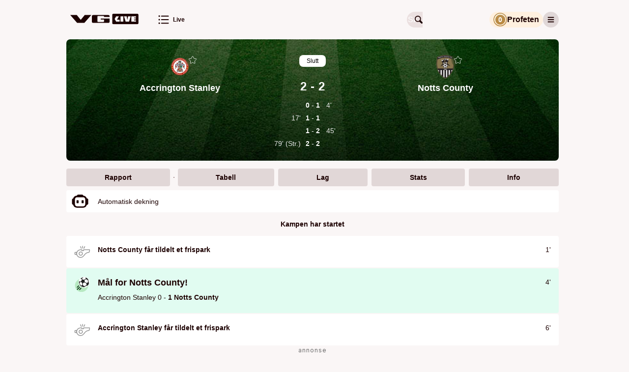

--- FILE ---
content_type: text/html; charset=utf-8
request_url: https://vglive.vg.no/kamp/accrington-stanley-notts-county/605730/rapport
body_size: 39270
content:
<!DOCTYPE html><html lang="no" class="cream-theme light-theme"><head>
        <title>Accrington Stanley 2 - 2 Notts County • VG Live</title><title>VG Live</title>
        <meta charset="UTF-8">
        <meta name="viewport" content="width=device-width, initial-scale=1">
        <meta name="robots" content="index, follow">
        <meta name="google-site-verification" content="LjdK7ID3w_5TvSokcdXNTXck3pZvv32c78KHIwSTAvQ">
        <meta name="google-site-verification" content="dFnwOy0pgsokt9_6lxL1Pz7DehkcOgdy0ERaSo2zfGQ">
        <meta name="google-site-verification" content="ZX4MZ_rXf-zBVD1asBmV388Qbf-7UeJl1s5AhiDylTg">
        <meta name="google-site-verification" content="uPXEWnsPTQL8qt20Qnl08RDoGKkzh4r3zdIg7WPkyPI"> <!-- stage-vglive.vg.no -->

        <meta property="og:locale" content="nb_NO">
        <meta property="og:image:url" content="https://vglive.vg.no/static/site-assets/vg/og-images/vglive.jpg">
        <meta property="og:image:type" content="image/jpeg">
        <meta property="og:image:width" content="1200">
        <meta property="og:image:height" content="630">

        <link rel="apple-touch-icon" sizes="76x76" href="/static/site-assets/vg/apple-icons/apple-touch-icon-76x76.png">
        <link rel="apple-touch-icon" sizes="120x120" href="/static/site-assets/vg/apple-icons/apple-touch-icon-120x120.png">
        <link rel="apple-touch-icon" sizes="152x152" href="/static/site-assets/vg/apple-icons/apple-touch-icon-152x152.png">
        <link rel="apple-touch-icon" sizes="180x180" href="/static/site-assets/vg/apple-icons/apple-touch-icon-180x180.png">
        <meta name="apple-itunes-app" content="app-id=1294661796"> <!-- Apple AppStore smart banner -->
        <link rel="mask­icon" href="/static/site-assets/vg/apple-icons/safari-pinned-tab.svg" color="#f17220">
        <link rel="manifest" href="/manifest.json" crossorigin="use-credentials">
        <link rel="shortcut icon" href="/static/site-assets/vg/favicon.ico">
        <meta name="theme-color" content="#FAF6F6" media="(prefers-color-scheme: light)">
        <meta name="theme-color" content="#000000" media="(prefers-color-scheme: dark)">
        <!-- External resources hints for browser for faster page loading -->
         <!-- Advertising provider - always requested by Advertory -->
        <link rel="preconnect" href="https://ib.adnxs.com" crossorigin="use-credentials"> <!-- Advertising provider - always requested -->
        <link rel="preconnect" href="https://cmp.vg.no"> <!-- Privacy settings provider - it's always requested -->
        <link rel="dns-prefetch" href="https://cdn.sportsnext.schibsted.io"> <!-- CDN for team logos, flags and photos - used on every page -->
        <link rel="dns-prefetch" href="https://assets.vglive.no/"> <!-- Report item icons - used only on report and lineups pages -->
    <link href="/dist/vg/static/css/index.93328a4e.css" rel="stylesheet"><style type="text/css">body.fullscreen-scroll-in-screen{overflow-x:hidden}.advertory-fullscreen-scroll-wrapper{visibility:hidden;overflow:visible;width:100% !important;height:100vh !important;height:100lvh !important;position:relative;margin:var(--fullscreen-scroll-wrapper-margin);z-index:1;display:block !important;min-height:250px;padding:0 !important;clip-path:polygon(0 0, 100vw 0, 100vw 100dvh, 0 100dvh);-webkit-clip-path:polygon(0 0, 100vw 0, 100vw 100dvh, 0 100dvh)}.advertory-fullscreen-scroll-wrapper>div{position:fixed;top:0;left:0;height:100vh !important;height:100lvh !important;width:100vw !important;overflow:hidden}.advertory-fullscreen-scroll-wrapper>div>iframe{height:inherit !important;width:inherit !important;display:none !important}.advertory-fullscreen-scroll-wrapper.in-screen{visibility:visible;overflow:visible;width:100vw !important}.advertory-fullscreen-scroll-wrapper.in-screen>div>iframe{display:block !important}.advertory-fullscreen-scroll-wrapper.in-screen:before{content:"";width:100vw;height:150dvh;position:relative !important;display:block;transform:translateX(-50%);overflow:visible;z-index:1;left:50%;top:-150dvh;padding:0 !important}.advertory-fullscreen-scroll-wrapper.in-screen:after{content:"";width:100vw;height:150dvh;position:relative !important;display:block;transform:translateX(-50%);overflow:visible;z-index:1;left:50%;top:-50dvh}.advertory-fullscreen-scroll{position:fixed;top:0;left:0;right:0;bottom:0;overflow:hidden}.advertory-fullscreen-scroll::before{content:attr(data-ad-label);box-sizing:border-box;position:fixed;top:0;left:calc(50vw - 628px);width:calc(100% - 36px);max-width:1250px;text-align:left;background-color:hsla(0,0%,100%,.6);color:#212121;font-family:Ester Blenda,Arial,sans-serif;font-size:11px;font-weight:400;font-style:normal;text-transform:lowercase;line-height:1;margin:16px 2px;padding:10px;z-index:1;visibility:inherit !important}@media screen and (max-width: 1290px){.advertory-fullscreen-scroll::before{left:16px}}.advertory-fullscreen-scroll[data-move-cogwheel-to-the-left=true]>div[role=button]{left:calc(50vw - 623px);right:unset}@media screen and (max-width: 1290px){.advertory-fullscreen-scroll[data-move-cogwheel-to-the-left=true]>div[role=button]{left:22px;right:unset}}.advertory-fullscreen-scroll[data-move-cogwheel-to-the-left=true]::before{padding-left:32px}.advertory-fullscreen-scroll>div[id*=utif]{display:block;height:100vh !important;height:100lvh !important;width:100vw !important;overflow:hidden}.advertory-fullscreen-scroll>div[id*=utif]>iframe{display:block;height:inherit !important;width:inherit !important}.advertory-fullscreen-scroll>div[role=button]{z-index:1;opacity:1;background:rgba(0,0,0,0) !important;left:unset;position:fixed !important;right:calc(50vw - 623px);top:19px !important;width:26px !important;height:26px !important}@media screen and (max-width: 1290px){.advertory-fullscreen-scroll>div[role=button]{right:22px}}</style><style type="text/css">.advertory-brandmetrics-survey{width:100%}</style><style type="text/css">:export{c-brown-primary:#632626;c-white-primary:var(--white, #ffffff)}.advertory-vg-ad-native-content{position:relative;display:table;table-layout:fixed;width:100%;margin:0 auto;background:var(--white, #ffffff);font-family:Inter,"Helvetica Neue",Helvetica,Arial,sans-serif;font-weight:700;text-align:left;color:var(--black, #000000)}.advertory-vg-ad-native-content *{line-height:1}.advertory-vg-ad-native-content a.ad-link{display:block;text-decoration:none;color:inherit}.advertory-vg-ad-native-content a.ad-link:hover{text-decoration:none}.advertory-vg-ad-native-content .ad-info{z-index:10;top:44px}@media screen and (min-width: 768px){.advertory-vg-ad-native-content .ad-info{top:50px}}.advertory-vg-ad-native-content .ad-info div[role=button]{top:calc(27px + var(--space-m, 16px)) !important;left:16px;border-bottom-right-radius:13px;background-color:hsla(0,0%,100%,.45);z-index:10}@media screen and (min-width: 768px){.advertory-vg-ad-native-content .ad-info div[role=button]{top:calc(50px + var(--space-m, 16px)) !important;left:24px}}.advertory-vg-ad-native-content .ad-content{display:flex;flex-direction:column}.advertory-vg-ad-native-content .ad-content .ad-header{position:relative;height:27px;display:flex;align-items:center;text-transform:uppercase;padding:0 16px}@media screen and (min-width: 768px){.advertory-vg-ad-native-content .ad-content .ad-header{height:42px;min-height:0;padding:0 24px}}.advertory-vg-ad-native-content .ad-content .ad-header span{font-weight:700;font-size:15px;position:absolute;top:50%;transform:translateY(8%);font-family:"VG Sans",sans-serif;color:#1c0000}@media screen and (min-width: 768px){.advertory-vg-ad-native-content .ad-content .ad-header span{font-size:23px}}.advertory-vg-ad-native-content .ad-content .ad-header .ad-logo{position:absolute;right:0;top:1.5px;width:auto;height:40px;margin-right:16px}@media screen and (min-width: 768px){.advertory-vg-ad-native-content .ad-content .ad-header .ad-logo{width:auto;height:35px;margin-right:24px;top:16px}}.advertory-vg-ad-native-content .ad-content .ad-image-container{display:flex;position:relative;padding:16px}@media screen and (min-width: 768px){.advertory-vg-ad-native-content .ad-content .ad-image-container{min-height:0;padding:24px}}.advertory-vg-ad-native-content .ad-content .ad-image-container .ad-image{width:100%;height:auto;object-fit:cover;object-position:center 0}.advertory-vg-ad-native-content .ad-content .ad-image-container .ad-player-wrapper{height:56.4971751412vw;width:100%}@media screen and (min-width: 768px){.advertory-vg-ad-native-content .ad-content .ad-image-container .ad-player-wrapper{height:407px}}.advertory-vg-ad-native-content .ad-content .ad-text-container{display:flex;flex-direction:column;color:#2b2b2b;padding-bottom:16px;container-type:inline-size;width:100%;container-name:type-box}.advertory-vg-ad-native-content .ad-content .ad-text-container .sponsored-by{display:block;padding:8px;font-size:var(--font-size-xs, 12px);font-weight:normal;text-transform:uppercase}@media screen and (min-width: 768px){.advertory-vg-ad-native-content .ad-content .ad-text-container .sponsored-by{padding:8px 10px}}.advertory-vg-ad-native-content .ad-content .ad-text-container .ad-title{display:block;padding:0 16px;margin-left:0;margin-bottom:0;font-family:"VG Serif",serif;font-weight:827;line-height:1;color:#1c0000;font-size:calc(100vw/(580/16));white-space:nowrap;text-rendering:optimizeLegibility;-webkit-font-smoothing:antialiased}@media screen and (min-width: 580px){.advertory-vg-ad-native-content .ad-content .ad-text-container .ad-title{font-size:16px}}@media screen and (min-width: 768px){.advertory-vg-ad-native-content .ad-content .ad-text-container .ad-title{padding:4px 24px 8px 24px}}.advertory-vg-ad-native-content .ad-content .ad-text-container .ad-description{margin:4px 0;padding:0 16px;font-size:16px;line-height:calc(var(--font-size-s, 14px) + 2px);color:#7f6868;font-family:"VG Serif",serif}@media screen and (min-width: 768px){.advertory-vg-ad-native-content .ad-content .ad-text-container .ad-description{padding:0 24px;font-size:var(--font-size-l, 24px)}}</style><style type="text/css">:export{c-brown-primary:#632626;c-white-primary:var(--white, #ffffff)}.advertory-vg-ad-native-inhouse{position:relative;display:table;table-layout:fixed;width:100%;margin:0 auto;background:var(--white, #ffffff);font-family:"Arial-BoldMT","Arial",sans-serif;font-weight:700;text-align:left;color:var(--black, #000000)}.advertory-vg-ad-native-inhouse *{line-height:normal}.advertory-vg-ad-native-inhouse a.ad-link{display:block;color:inherit;text-decoration:none}.advertory-vg-ad-native-inhouse a.ad-link:hover{text-decoration:none}.advertory-vg-ad-native-inhouse .ad-info{top:30px}@media screen and (min-width: 768px){.advertory-vg-ad-native-inhouse .ad-info{top:33px}}.advertory-vg-ad-native-inhouse .ad-info div[role=button]{z-index:10;background-color:hsla(0,0%,100%,.45);border-bottom-right-radius:13px}.advertory-vg-ad-native-inhouse .ad-content{display:flex;flex-direction:column}.advertory-vg-ad-native-inhouse .ad-content .ad-image-container{display:flex;position:relative}.advertory-vg-ad-native-inhouse .ad-content .ad-image-container .ad-image{width:100%;height:auto;max-height:100%;object-fit:cover;object-position:center 0}.advertory-vg-ad-native-inhouse .ad-content .ad-image-container .ad-logo{position:absolute;height:48px;width:auto;top:auto;bottom:8px;left:8px;right:auto}@media screen and (min-width: 768px){.advertory-vg-ad-native-inhouse .ad-content .ad-image-container .ad-logo{left:16px;bottom:16px;width:64px;height:64px}}.advertory-vg-ad-native-inhouse .ad-content .ad-text-container{display:flex;flex-direction:column;padding-bottom:10px}@media screen and (min-width: 768px){.advertory-vg-ad-native-inhouse .ad-content .ad-text-container{padding-bottom:8px}}.advertory-vg-ad-native-inhouse .ad-content .ad-text-container .sponsored-by{padding:8px 0 0 8px;font-size:12px;font-family:Inter,"Helvetica Neue",Helvetica,Arial,sans-serif;font-weight:500;text-transform:uppercase;color:var(--accent, #d00000)}@media screen and (min-width: 768px){.advertory-vg-ad-native-inhouse .ad-content .ad-text-container .sponsored-by{padding:12px 0 0 16px}}.advertory-vg-ad-native-inhouse .ad-content .ad-text-container .sponsored-by .sponsor-name{font-weight:bold}.advertory-vg-ad-native-inhouse .ad-content .ad-text-container .ad-title{display:block;padding:0 8px;margin-top:12px;margin-left:0;font-family:Inter,"Helvetica Neue",Helvetica,Arial,sans-serif;font-size:max(22px,min(3.6rem,24px));font-weight:bold;color:inherit}@media screen and (min-width: 768px){.advertory-vg-ad-native-inhouse .ad-content .ad-text-container .ad-title{padding:0 16px;margin:.3rem 0;font-weight:700}}@media screen and (min-width: 768px){.advertory-vg-ad-native-inhouse:not(.flexible) .ad-content{height:400px}}</style><style type="text/css">.advertory-vg-ad-native-sponsorstripe{position:absolute;top:0;left:0;width:100%;padding:0;margin:0;border:none;background-color:rgba(0,0,0,0);text-align:left}.advertory-vg-ad-native-sponsorstripe .ad-info{position:absolute;display:none;align-items:center;justify-content:space-between;gap:var(--space-m, 16px);padding:var(--space-m, 16px);background:rgba(0,0,0,.9);z-index:1}.advertory-vg-ad-native-sponsorstripe .ad-info-description{color:var(--white, #ffffff);font-size:var(--font-size-s, 14px);line-height:var(--font-size-ml, 18px)}.advertory-vg-ad-native-sponsorstripe .ad-info-link{text-decoration:underline}.advertory-vg-ad-native-sponsorstripe .ad-wrapper{display:flex;flex-wrap:wrap;justify-content:space-between;align-items:center;padding:5px 10px;margin:auto;height:50px;background:linear-gradient(to bottom, rgba(0, 0, 0, 0.75) 0%, rgba(0, 0, 0, 0) 100%);font-family:Inter,"Helvetica Neue",Helvetica,Arial,sans-serif}.advertory-vg-ad-native-sponsorstripe .ad-open-button{display:grid;place-items:center}.advertory-vg-ad-native-sponsorstripe .ad-logo-wrapper{width:30%;max-width:160px;max-height:100%}.advertory-vg-ad-native-sponsorstripe .ad-logo{width:100%;height:100%}.advertory-vg-ad-native-sponsorstripe .ad-title{margin-right:10px;font-weight:bold;font-size:var(--font-size-s, 14px);color:var(--white, #ffffff)}@media screen and (min-width: 768px){.advertory-vg-ad-native-sponsorstripe .ad-title{font-size:var(--font-size-ml, 18px)}}</style><style type="text/css">:export{c-brown-primary:#632626;c-white-primary:var(--white, #ffffff)}.advertory-vg-ad-native-ukesmeny{width:100%;height:100%;position:relative}.advertory-vg-ad-native-ukesmeny a.ad-link{height:inherit;color:inherit;text-decoration:none;display:block}.advertory-vg-ad-native-ukesmeny a.ad-link:hover{text-decoration:none}.advertory-vg-ad-native-ukesmeny .ad-info{position:absolute;top:0;right:0;transform:translateX(-26px);z-index:10}.advertory-vg-ad-native-ukesmeny .ad-info div[role=button]{background-color:hsla(0,0%,100%,.75);border-bottom-left-radius:13px;border-bottom-right-radius:0px;border-top-right-radius:11px}.advertory-vg-ad-native-ukesmeny .ad-content{display:flex;flex-direction:column;height:100%}.advertory-vg-ad-native-ukesmeny .ad-content .ad-header{position:absolute;z-index:999;color:var(--white, #ffffff);background-color:rgba(0,0,0,.25);top:1rem;left:1rem;border-radius:5px;font-size:11px;padding:.5rem;font-family:Inter,"Helvetica Neue",Helvetica,Arial,sans-serif;font-weight:400}.advertory-vg-ad-native-ukesmeny .ad-content .ad-image-container{display:flex;position:relative;height:100%}.advertory-vg-ad-native-ukesmeny .ad-content .ad-image-container img{width:100%;height:100%;border-radius:12px}.advertory-vg-native-ad__front:has(.advertory-vg-ad-native-ukesmeny){height:100%}</style><style type="text/css">:export{c-brown-primary:#632626;c-white-primary:var(--white, #ffffff)}.advertory-vg-ad-native-ukesmeny-sponsor-stripe{width:100%;background:rgba(0,0,0,0);position:relative;margin-bottom:10px}.advertory-vg-ad-native-ukesmeny-sponsor-stripe a.ad-link{color:inherit;text-decoration:none;display:contents}.advertory-vg-ad-native-ukesmeny-sponsor-stripe a.ad-link:hover{text-decoration:none}.advertory-vg-ad-native-ukesmeny-sponsor-stripe .ad-info{display:none;top:44px;z-index:10}.advertory-vg-ad-native-ukesmeny-sponsor-stripe .ad-content{display:flex;flex-direction:column;align-items:center}.advertory-vg-ad-native-ukesmeny-sponsor-stripe .ad-content .ad-header{position:relative;display:flex;flex-direction:row;justify-content:center;align-items:center}.advertory-vg-ad-native-ukesmeny-sponsor-stripe .ad-content .ad-header .ad-logo{position:relative;max-width:15%}.advertory-vg-ad-native-ukesmeny-sponsor-stripe .ad-content .ad-header .info-button-wrapper{display:grid;place-content:center;height:30px;min-width:30px}.advertory-vg-ad-native-ukesmeny-sponsor-stripe .ad-content .ad-header .info-button-wrapper .info-button{height:10px;width:10px;position:relative;border:solid 1px var(--fontColor);border-radius:50%}.advertory-vg-ad-native-ukesmeny-sponsor-stripe .ad-content .ad-header .info-button-wrapper .info-button:before{content:"i";color:var(--fontColor);position:absolute;left:50%;top:50%;transform:translate(-50%, -50%);font-size:7px}.advertory-vg-ad-native-ukesmeny-sponsor-stripe .ad-content .ad-header .title{display:block;width:max-content;color:var(--fontColor);padding:0 4px;font-size:var(--mobileTitleSize);white-space:nowrap;margin-left:0;font-weight:700;font-family:Inter,"Helvetica Neue",Helvetica,Arial,sans-serif}.advertory-vg-ad-native-ukesmeny-sponsor-stripe .ad-content .description{font-weight:400;font-size:clamp(9px,1.4rem,20px);line-height:18px;text-align:center;color:var(--fontColor);width:80%}.advertory-vg-ad-native-ukesmeny-sponsor-stripe .ad-content .description a{text-decoration:underline;white-space:nowrap}.advertory-vg-ad-native-ukesmeny-sponsor-stripe .ad-content .hide{display:none}</style><style type="text/css">:export{c-brown-primary:#632626;c-white-primary:var(--white, #ffffff)}</style><style type="text/css">:export{c-brown-primary:#632626;c-white-primary:var(--white, #ffffff)}.advertory-vg-ad-native{box-sizing:border-box;-webkit-box-sizing:border-box;-moz-box-sizing:border-box;position:relative;display:table;table-layout:fixed;width:100%;min-height:250px;height:auto;margin:auto;text-align:left;text-decoration:none;font-family:"Arial-BoldMT","Arial",sans-serif}@media screen and (min-width: 768px){.advertory-vg-ad-native{min-height:400px}}.advertory-vg-ad-native *{box-sizing:border-box;-webkit-box-sizing:border-box;-moz-box-sizing:border-box;line-height:normal;text-transform:none}.advertory-vg-ad-native .ad-info{position:absolute;top:26px}.advertory-vg-ad-native .ad-info div[role=button]{z-index:10;background-color:hsla(0,0%,100%,.45);border-bottom-right-radius:13px}.advertory-vg-ad-native a.ad-link{display:block;text-decoration:none;color:#2b2b2b;border:1px solid #b4b4b4}.advertory-vg-ad-native a.ad-link .ad-content .ad-header{width:100%;padding:5px 8px;background:#facf62;font-size:var(--font-size-xs, 12px);font-weight:bold;color:#555}.advertory-vg-ad-native a.ad-link .ad-content .ad-image-container{position:relative;line-height:0;max-height:400px;overflow:hidden}@media screen and (min-width: 768px){.advertory-vg-ad-native a.ad-link .ad-content .ad-image-container{min-height:300px;max-height:500px}}.advertory-vg-ad-native a.ad-link .ad-content .ad-image-container .ad-player-wrapper{height:56.4971751412vw;width:100%}@media screen and (min-width: 768px){.advertory-vg-ad-native a.ad-link .ad-content .ad-image-container .ad-player-wrapper{height:326px}}.advertory-vg-ad-native a.ad-link .ad-content .ad-image-container .ad-image{position:static;width:100%;height:auto;object-fit:cover}.advertory-vg-ad-native a.ad-link .ad-content .ad-image-container .ad-logo{position:absolute;height:35px;width:auto;top:auto;bottom:8px;left:8px;right:auto}@media screen and (min-width: 768px){.advertory-vg-ad-native a.ad-link .ad-content .ad-image-container .ad-logo{left:16px;bottom:16px;height:40px}}.advertory-vg-ad-native a.ad-link .ad-content .ad-text-container{padding:0 10px 15px;background:#fffced;overflow:auto}@media screen and (min-width: 768px){.advertory-vg-ad-native a.ad-link .ad-content .ad-text-container{background:#fff6d1;overflow:auto}}.advertory-vg-ad-native a.ad-link .ad-content .ad-text-container .sponsored-by{display:block;margin:8px 0;font-size:var(--font-size-xs, 12px);font-weight:bold;text-transform:uppercase;color:#1399ca}.advertory-vg-ad-native a.ad-link .ad-content .ad-text-container .title{margin:8px 0;font-size:calc(20px + .5vw);font-weight:bold;font-family:Arial,sans-serif;line-height:1}@media screen and (min-width: 768px){.advertory-vg-ad-native a.ad-link .ad-content .ad-text-container .title{font-size:var(--font-size-xxl, 40px)}}.advertory-vg-ad-native a.ad-link:hover{text-decoration:none}</style><style type="text/css">:export{c-brown-primary:#632626;c-white-primary:var(--white, #ffffff)}.advertory-shared-ad-native-recirc{position:relative;height:100%;width:100%;max-width:690px;margin:auto;clear:both;text-size-adjust:100%;background-color:#fffbee}.advertory-shared-ad-native-recirc .ad-info div[role=button]{z-index:10;background-color:hsla(0,0%,100%,.45);border-bottom-right-radius:13px}.advertory-shared-ad-native-recirc .ad-link{position:static;max-height:unset;display:flex;flex-direction:column;flex-wrap:wrap;justify-content:space-between;-webkit-box-pack:justify;border:0;background-color:#fffbee;text-decoration:none}.advertory-shared-ad-native-recirc .ad-link .ad-content .ad-image-container{order:0;width:100%;margin:0;position:relative}.advertory-shared-ad-native-recirc .ad-link .ad-content .ad-image-container .ad-image{width:100%;height:auto;position:static;object-fit:cover;max-height:unset}.advertory-shared-ad-native-recirc .ad-link .ad-content .ad-image-container .ad-logo{position:absolute;height:35px;width:auto;top:auto;bottom:8px;left:8px;right:auto}@media screen and (min-width: 768px){.advertory-shared-ad-native-recirc .ad-link .ad-content .ad-image-container .ad-logo{left:16px;bottom:16px;height:40px}}.advertory-shared-ad-native-recirc .ad-link .ad-content .ad-text-container{display:flex;flex-direction:column;order:1;flex:1 0 50%;align-self:baseline;height:auto;padding:4px 8px 8px}.advertory-shared-ad-native-recirc .ad-link .ad-content .ad-text-container .ad-sponsor{width:fit-content;display:block;align-self:flex-start;padding:2px 4px !important;margin:0 0 4px;background-color:#ffe88a;font-family:Inter,"Helvetica Neue",Helvetica,Arial,sans-serif;font-size:10px;font-weight:700;text-transform:uppercase;text-align:left;color:#2b2b2b}.advertory-shared-ad-native-recirc .ad-link .ad-content .ad-text-container .ad-title{font-family:"Austin News Deck Web","Times New Roman",serif;font-weight:600;font-size:clamp(24px,4.1379310345vw,26px);line-height:clamp(32px,5.5172413793vw,34px);margin:0;text-align:left;color:#2b2b2b}@media screen and (min-width: 768px){.advertory-shared-ad-native-recirc .ad-link .ad-content .ad-text-container .ad-title{font-size:37px;line-height:1}}.advertory-shared-ad-native-recirc .ad-link .ad-content .ad-text-container .ad-description{display:inline;margin:8px 0 0;font-size:var(--font-size-xs, 12px);font-family:Inter,"Helvetica Neue",Helvetica,Arial,sans-serif;font-weight:500;color:#2b2b2b;text-align:left}</style><style type="text/css">:export{c-brown-primary:#632626;c-white-primary:var(--white, #ffffff)}.advertory-vg-ad-native-podme{position:relative;width:100%;max-width:980px;height:202px;display:flex;border-radius:10px;margin-top:-10px;background:linear-gradient(90deg, rgb(35, 55, 94) 0%, rgb(4, 20, 38) 104.93%);font-family:Inter,"Helvetica Neue",Helvetica,Arial,sans-serif,Arial,sans-serif;text-align:left}.advertory-vg-ad-native-podme *{line-height:normal}.advertory-vg-ad-native-podme .ad-link{text-decoration:none;width:100%}.advertory-vg-ad-native-podme .ad-link:hover{text-decoration:none}.advertory-vg-ad-native-podme .ad-content-wrapper{display:flex;flex-direction:column;height:100%;width:100%}.advertory-vg-ad-native-podme .ad-content-wrapper .ad-content{box-sizing:border-box;height:100%;width:100%}.advertory-vg-ad-native-podme .ad-content-wrapper .ad-content .ad-main-content{display:flex;justify-content:center;align-content:center;height:100%;width:100%}.advertory-vg-ad-native-podme .ad-content-wrapper .ad-content .ad-main-content .ad-text-container{display:flex;flex-direction:column;width:428px;margin:41px 28px 41px 41px}.advertory-vg-ad-native-podme .ad-content-wrapper .ad-content .ad-main-content .ad-text-container .ad-title{font-size:23px;font-weight:600;line-height:28px;color:var(--white, #ffffff);margin-bottom:15px}@media screen and (min-width: 600px){.advertory-vg-ad-native-podme .ad-content-wrapper .ad-content .ad-main-content .ad-text-container .ad-title{font-size:20xp;font-weight:600;line-height:24px}}.advertory-vg-ad-native-podme .ad-content-wrapper .ad-content .ad-main-content .ad-text-container .ad-description{font-size:var(--font-size-ml, 18px);font-weight:500;line-height:22px;color:#17e0e3}.advertory-vg-ad-native-podme .ad-content-wrapper .ad-content .ad-main-content .ad-small-image-container{display:none;max-width:250px}@media screen and (min-width: 600px){.advertory-vg-ad-native-podme .ad-content-wrapper .ad-content .ad-main-content .ad-small-image-container{display:flex;-webkit-box-pack:center;justify-content:center;-webkit-box-align:center;align-items:center;max-width:253px;min-width:250px;height:100%;margin:0 auto}}.advertory-vg-ad-native-podme .ad-content-wrapper .ad-content .ad-main-content .ad-small-image-container .ad-small-image{height:100%;max-width:100%;object-fit:cover}.advertory-vg-ad-native-podme .ad-content-wrapper .ad-content .ad-main-content .ad-logo{display:flex;justify-content:center;align-items:center;margin:8px}.advertory-vg-ad-native-podme .ad-content-wrapper .ad-content .ad-main-content .ad-logo>.logo{display:block}@media screen and (min-width: 600px){.advertory-vg-ad-native-podme .ad-content-wrapper .ad-content .ad-main-content .ad-logo{margin-right:24px}}.advertory-vg-ad-native-podme.description .ad-content-wrapper .ad-content .ad-description{display:block;font-size:var(--font-size-xs, 12px);font-style:normal;font-weight:400;line-height:13px;color:#17e0e3}@media screen and (min-width: 600px){.advertory-vg-ad-native-podme.description .ad-content-wrapper .ad-content .ad-description{font-size:var(--font-size-s, 14px);line-height:17px}}.advertory-vg-ad-native-podme.article .ad-content-wrapper .ad-content .ad-main-content .ad-small-image-container{max-width:127px;display:block;flex-shrink:0;margin:16px 8px 16px 0}@media screen and (min-width: 600px){.advertory-vg-ad-native-podme.article .ad-content-wrapper .ad-content .ad-main-content .ad-small-image-container{max-width:191px;padding:0;margin:0}}.advertory-vg-ad-native-podme.article .ad-content-wrapper .ad-content .ad-main-content .ad-small-image-container .ad-small-image{object-fit:contain}</style><style type="text/css">:export{c-brown-primary:#632626;c-white-primary:var(--white, #ffffff)}.advertory-vg-ad-native-podme-section{height:202px;border-radius:11px;margin-left:-145px;margin-right:-145px;background:linear-gradient(90deg, rgb(35, 55, 94) 0%, rgb(4, 20, 38) 104.93%);text-align:left;text-size-adjust:100%}.advertory-vg-ad-native-podme-section .ad-link{border-bottom:initial;color:initial}.advertory-vg-ad-native-podme-section .ad-link .ad-content-wrapper{display:flex;height:100%;font-family:Inter,"Helvetica Neue",Helvetica,Arial,sans-serif;font-style:normal;font-weight:normal}.advertory-vg-ad-native-podme-section .ad-link .ad-text-container{display:flex;flex-direction:column;width:428px;margin:41px 28px 41px 41px}.advertory-vg-ad-native-podme-section .ad-link .ad-text-container .ad-title{margin-bottom:15px;font-size:20xp;font-weight:600;line-height:28px;color:var(--white, #ffffff)}.advertory-vg-ad-native-podme-section .ad-link .ad-text-container .ad-description{font-size:var(--font-size-ml, 18px);font-weight:500;line-height:22px;color:#17e0e3}.advertory-vg-ad-native-podme-section .ad-link .ad-image-container{display:flex;-webkit-box-pack:center;justify-content:center;-webkit-box-align:center;align-items:center;max-width:253px;min-width:250px;height:100%;margin:0 auto}.advertory-vg-ad-native-podme-section .ad-link .ad-image-container .ad-image{max-width:100%;max-height:100%;object-fit:fill}.advertory-vg-ad-native-podme-section .ad-link .ad-logo-container{display:flex;-webkit-box-pack:center;justify-content:center;-webkit-box-align:center;align-items:center;max-width:162px;height:100%;margin:0 16px}.advertory-vg-ad-native-podme-section .ad-link .ad-logo-container .ad-logo{max-width:100%;max-height:100%;object-fit:fill}</style><style type="text/css">:export{c-brown-primary:#632626;c-white-primary:var(--white, #ffffff)}.advertory-vg-ad-native-video .ad-info>div[role=button]{right:0 !important;left:unset !important;border-bottom-left-radius:50%;border-bottom-right-radius:unset;background-color:hsla(0,0%,100%,.45)}.advertory-vg-ad-native-video .ad-content{box-sizing:border-box;display:flex;flex-direction:column;border-bottom:1px solid #b4b4b4;border-top:1px solid #b4b4b4;font-family:Inter,"Helvetica Neue",Helvetica,Arial,sans-serif;line-height:normal}.advertory-vg-ad-native-video .ad-content .ad-header{box-sizing:border-box;width:100%;padding:5px;background:#facf62;font-size:var(--font-size-xs, 12px);font-weight:bold;text-align:left;color:#555}.advertory-vg-ad-native-video .ad-content .ad-header span{box-sizing:border-box;width:100%;padding:5px;background:#facf62;font-size:var(--font-size-xs, 12px);font-weight:bold;color:#555}.advertory-vg-ad-native-video .ad-content .ad-image-container{position:relative;height:52.356%;order:1}.advertory-vg-ad-native-video .ad-content .ad-image-container .ad-player-wrapper{box-sizing:border-box;position:relative;width:100%;height:56.4971751412vw}@media screen and (min-width: 768px){.advertory-vg-ad-native-video .ad-content .ad-image-container .ad-player-wrapper{height:326px}}.advertory-vg-ad-native-video .ad-content .ad-link{order:1;text-align:left;text-decoration:none}.advertory-vg-ad-native-video .ad-content .ad-link .ad-text-container{box-sizing:border-box;order:2;align-self:baseline;width:100%;padding:0 10px 15px;background:#fffced;font-family:Arial,sans-serif;overflow:auto}.advertory-vg-ad-native-video .ad-content .ad-link .ad-text-container .sponsored-by{display:block;align-self:flex-start;margin:8px 0;font-size:var(--font-size-xs, 12px);font-weight:bold;text-align:left;text-transform:uppercase;color:#1399ca}.advertory-vg-ad-native-video .ad-content .ad-link .ad-text-container .title{margin:0;font-size:20xp;font-weight:bold;line-height:1;text-align:left;color:#2b2b2b;overflow:hidden}@media screen and (min-width: 768px){.advertory-vg-ad-native-video .ad-content{border:1px solid #b4b4b4}.advertory-vg-ad-native-video .ad-link.ad-text-container{background:#fff6d1}.advertory-vg-ad-native-video .ad-link.ad-text-container .title{margin:8px 0;font-size:var(--font-size-xxl, 40px)}}@media screen and (min-width: 1025px){.advertory-vg-ad-native-video .ad-content .ad-image-container{min-height:300px}}</style><style type="text/css">:export{c-brown-primary:#632626;c-white-primary:var(--white, #ffffff)}.advertory-vg-ad-native-fishfinger .ad-link{display:flex;flex-direction:column;align-items:center;margin:0 var(--space-xs, 8px) var(--space-xs, 8px);padding:var(--space-m, 16px) 0 var(--space-xxs, 4px);border-radius:var(--space-xs, 8px);color:var(--white, #ffffff);background-color:#1c1c1e}@media screen and (min-width: 768px){.advertory-vg-ad-native-fishfinger .ad-link{margin:0 0 var(--space-xs, 8px)}}.advertory-vg-ad-native-fishfinger .ad-content{display:flex;align-items:center;justify-content:center;gap:var(--space-xxs, 4px);height:24px;font-weight:600;font-size:var(--font-size-xs, 12px)}.advertory-vg-ad-native-fishfinger .ad-image{height:16px}.advertory-vg-ad-native-fishfinger .ad-title{white-space:nowrap}.advertory-vg-ad-native-fishfinger .ad-logo{height:24px}</style><style type="text/css">:export{c-brown-primary:#632626;c-white-primary:var(--white, #ffffff)}.advertory-vg-ad-native-affiliate{position:relative;width:100%;margin:0 auto;background:var(--white, #ffffff);font-family:Inter,"Helvetica Neue",Helvetica,Arial,sans-serif;font-weight:700;text-align:left;color:#2b2b2b}.advertory-vg-ad-native-affiliate a.ad-link{display:block;text-decoration:none;color:inherit}.advertory-vg-ad-native-affiliate a.ad-link:hover{text-decoration:none}.advertory-vg-ad-native-affiliate .ad-info{z-index:10;top:44px}@media screen and (min-width: 768px){.advertory-vg-ad-native-affiliate .ad-info{top:50px}}.advertory-vg-ad-native-affiliate .ad-info div[role=button]{left:16px;top:43px;border-bottom-right-radius:13px;background-color:hsla(0,0%,100%,.45);z-index:10}@media screen and (min-width: 768px){.advertory-vg-ad-native-affiliate .ad-info div[role=button]{top:66px;left:24px}}.advertory-vg-ad-native-affiliate .ad-content{display:flex;flex-direction:column}.advertory-vg-ad-native-affiliate .ad-content .ad-header{position:relative;height:27px;color:#2a2a2a;display:flex;justify-content:space-between;align-items:center;text-transform:uppercase;padding:0 16px}@media screen and (min-width: 768px){.advertory-vg-ad-native-affiliate .ad-content .ad-header{height:42px;padding:0 24px}}.advertory-vg-ad-native-affiliate .ad-content .ad-header span{font-weight:700;font-size:15px;line-height:17px;position:relative;padding:0;font-family:"VG Sans",sans-serif;color:#1c0000;align-self:end;transform:translateY(20%)}@media screen and (min-width: 768px){.advertory-vg-ad-native-affiliate .ad-content .ad-header span{font-size:23px;transform:translateY(8%)}}.advertory-vg-ad-native-affiliate .ad-content .ad-header .ad-logo{position:relative;right:0;width:auto;height:25px;align-self:end;transform:translateY(6px)}@media screen and (min-width: 768px){.advertory-vg-ad-native-affiliate .ad-content .ad-header .ad-logo{width:auto;height:35px;transform:translateY(7px)}}.advertory-vg-ad-native-affiliate .ad-content .ad-image-container{display:flex;position:relative;padding:16px}@media screen and (min-width: 768px){.advertory-vg-ad-native-affiliate .ad-content .ad-image-container{min-height:0;padding:24px}}.advertory-vg-ad-native-affiliate .ad-content .ad-image-container .ad-image{width:100%;height:auto;object-fit:cover;object-position:center 0}.advertory-vg-ad-native-affiliate .ad-content .ad-text-container{display:flex;flex-direction:column;color:#2b2b2b;padding-bottom:8px;container-type:inline-size;width:100%;container-name:type-box}.advertory-vg-ad-native-affiliate .ad-content .ad-text-container .ad-title{display:block;padding:8px 16px 8px;margin-left:0;width:100%;margin-bottom:0;font-family:"VG Serif",serif;font-weight:827;line-height:1;color:#1c0000;font-size:calc(100vw/(580/16));white-space:nowrap;text-rendering:optimizeLegibility;-webkit-font-smoothing:antialiased}@media screen and (min-width: 580px){.advertory-vg-ad-native-affiliate .ad-content .ad-text-container .ad-title{font-size:16px}}@media screen and (min-width: 768px){.advertory-vg-ad-native-affiliate .ad-content .ad-text-container .ad-title{padding:8px 24px 16px}}.advertory-vg-ad-native-affiliate .ad-content .ad-text-container .ad-description{padding:0 16px;font-size:16px;font-family:"VG Serif",serif;line-height:calc(var(--font-size-s, 14px) + 2px)}@media screen and (min-width: 768px){.advertory-vg-ad-native-affiliate .ad-content .ad-text-container .ad-description{padding:8px 24px 0px;font-size:var(--font-size-l, 24px)}}</style><style type="text/css">:export{c-brown-primary:#632626;c-white-primary:var(--white, #ffffff)}.godt-dish-item:has(.advertory-vg-ad-native-ukesmeny-video){min-width:195px}.advertory-vg-ad-native-ukesmeny-video{width:100%;height:100%;position:relative}.advertory-vg-ad-native-ukesmeny-video .ad-info{position:absolute;top:0;right:0;transform:translateX(-26px);z-index:10}.advertory-vg-ad-native-ukesmeny-video .ad-info div[role=button]{background-color:hsla(0,0%,100%,.75);border-bottom-left-radius:13px;border-bottom-right-radius:0;border-top-right-radius:11px}.advertory-vg-ad-native-ukesmeny-video .ad-content{display:flex;flex-direction:column;height:100%}.advertory-vg-ad-native-ukesmeny-video .ad-content .ad-header{position:absolute;z-index:999;color:var(--white, #ffffff);background-color:rgba(0,0,0,.3);top:8px;left:8px;border-radius:3px;font-size:11px;padding:.5rem;font-family:Inter,"Helvetica Neue",Helvetica,Arial,sans-serif;font-weight:500}.advertory-vg-ad-native-ukesmeny-video .ad-content .ad-image-container{position:relative;height:300px;width:195px}.advertory-vg-ad-native-ukesmeny-video .ad-content .ad-image-container .ad-player-wrapper{box-sizing:border-box;position:relative;height:100%;width:100%}</style><style type="text/css">[id^=integration_godt-menu]>article .jw-controls>.jw-controlbar .jw-slider-time{display:none}[id^=integration_godt-menu]>article .jw-controls>.jw-controlbar .jw-button-container{padding:0 6px;height:36px}[id^=integration_godt-menu]>article .jw-controls>.jw-controlbar .jw-button-container .jw-icon{margin-right:3px;height:unset;width:unset;bottom:0}[id^=integration_godt-menu]>article .jw-controls>.jw-controlbar .jw-button-container .jw-icon-volume,[id^=integration_godt-menu]>article .jw-controls>.jw-controlbar .jw-button-container .jw-icon-playback{display:flex}</style><style type="text/css">:export{c-brown-primary:#632626;c-white-primary:var(--white, #ffffff)}.advertory-vg-ad-native-seamless-image{background-color:#f5f5f5;border-top:1px solid #e8e8e8;border-bottom:1px solid #e8e8e8}.advertory-vg-ad-native-seamless-image .ad-info div[role=button]{left:100%;transform:translateX(-100%);background-color:hsla(0,0%,100%,.45);border-bottom-left-radius:13px}.advertory-vg-ad-native-seamless-image .ad-link .ad-content{display:flex;flex-direction:column}.advertory-vg-ad-native-seamless-image .ad-link .ad-content .ad-header{display:flex;align-items:center;justify-content:space-between;padding:15px}.advertory-vg-ad-native-seamless-image .ad-link .ad-content .ad-header .ad-header-text{display:flex;flex-direction:column;align-items:flex-start}.advertory-vg-ad-native-seamless-image .ad-link .ad-content .ad-header .ad-header-text .sponsored-by{color:#18191a;font-family:Arial,sans-serif;font-weight:700;font-size:var(--font-size-ml, 18px)}.advertory-vg-ad-native-seamless-image .ad-link .ad-content .ad-header .ad-header-text .ad-annons{color:#666;font-family:Arial,sans-serif;font-weight:normal;font-size:var(--font-size-s, 14px)}.advertory-vg-ad-native-seamless-image .ad-link .ad-content .ad-header .ad-logo{max-height:38px}.advertory-vg-ad-native-seamless-image .ad-link .ad-content .ad-image-container .ad-image{height:430px;width:100%;object-fit:cover;object-position:center 0}.advertory-vg-ad-native-seamless-image .ad-link .ad-content .ad-text-container{display:flex;align-items:center;justify-content:space-between;padding:15px}.advertory-vg-ad-native-seamless-image .ad-link .ad-content .ad-text-container .description{padding-right:10px;color:#292929;font-family:Arial,sans-serif;font-weight:normal;font-size:15px}.advertory-vg-ad-native-seamless-image .ad-link .ad-content .ad-text-container .ad-action{background-color:red;padding:8px;color:var(--white, #ffffff);font-family:StagSans-Medium,sans-serif;font-weight:700;font-size:var(--font-size-s, 14px);border-radius:5px;width:110px}</style><style type="text/css">@import"https://fonts.googleapis.com/css?family=Roboto:400,500&display=swap";.advertory-shared-ad-native-content-display-basic{width:100%;font-family:Roboto,sans-serif;color:#6d747e;text-align:left;background:#fff;position:relative;margin:0 auto;display:flex;flex-direction:column}.advertory-shared-ad-native-content-display-basic *{line-height:normal}.advertory-shared-ad-native-content-display-basic .ad-info{top:0;right:8px;position:absolute}.advertory-shared-ad-native-content-display-basic .ad-info>div{position:initial !important}.advertory-shared-ad-native-content-display-basic .ad-link{text-decoration:none}.advertory-shared-ad-native-content-display-basic .ad-link:hover{text-decoration:none}.advertory-shared-ad-native-content-display-basic .ad-header{padding:5px 16px;background-color:#ffcd00;font-size:12px;text-transform:uppercase;color:#495057;font-weight:600}.advertory-shared-ad-native-content-display-basic .ad-content-wrapper{display:flex;flex-direction:column}.advertory-shared-ad-native-content-display-basic .ad-content-wrapper .ad-large-image-container{position:relative;padding-bottom:40%}@media screen and (min-width: 768px){.advertory-shared-ad-native-content-display-basic .ad-content-wrapper .ad-large-image-container{display:none}}.advertory-shared-ad-native-content-display-basic .ad-content-wrapper .ad-large-image-container .ad-large-image-wrapper{position:absolute;height:100%;width:100%}.advertory-shared-ad-native-content-display-basic .ad-content-wrapper .ad-large-image-container .ad-large-image-wrapper .ad-large-image{object-fit:cover;min-width:100%;height:100%}.advertory-shared-ad-native-content-display-basic .ad-content-wrapper .ad-content{box-sizing:border-box;display:flex;background-color:#fffae6}.advertory-shared-ad-native-content-display-basic .ad-content-wrapper .ad-content .ad-text-container{flex-grow:1;padding:16px}.advertory-shared-ad-native-content-display-basic .ad-content-wrapper .ad-content .ad-text-container .ad-title{font-size:20px;color:#212529;font-weight:600;margin-bottom:16px}@media screen and (min-width: 768px){.advertory-shared-ad-native-content-display-basic .ad-content-wrapper .ad-content .ad-text-container .ad-title{font-size:22px}}.advertory-shared-ad-native-content-display-basic .ad-content-wrapper .ad-content .ad-text-container .ad-sponsor{font-size:11px;color:gray;font-weight:600;text-transform:uppercase}.advertory-shared-ad-native-content-display-basic .ad-content-wrapper .ad-content .ad-small-image-container{display:none;max-width:175px}@media screen and (min-width: 768px){.advertory-shared-ad-native-content-display-basic .ad-content-wrapper .ad-content .ad-small-image-container{display:block}}.advertory-shared-ad-native-content-display-basic .ad-content-wrapper .ad-content .ad-small-image-container .ad-small-image{object-fit:cover;max-width:100%}.advertory-shared-ad-native-content-display-basic.article .ad-info{top:0;right:0;position:absolute;border-bottom-left-radius:50%;background:hsla(0,0%,100%,.6)}.advertory-shared-ad-native-content-display-basic.article .ad-info>div{position:initial !important}.advertory-shared-ad-native-content-display-basic.article .ad-content-wrapper .ad-content .ad-small-image-container{display:block}.advertory-shared-ad-native-content-display-basic.article .ad-content-wrapper .ad-content .ad-text-container{padding:8px 16px;border-left:4px solid #ffcd00}.advertory-shared-ad-native-content-display-basic.article .ad-content-wrapper .ad-content .ad-text-container .ad-header-wrapper{display:flex;margin-bottom:8px}@media screen and (min-width: 768px){.advertory-shared-ad-native-content-display-basic.article .ad-content-wrapper .ad-content .ad-text-container .ad-header-wrapper{margin-bottom:16px}}.advertory-shared-ad-native-content-display-basic.article .ad-content-wrapper .ad-content .ad-text-container .ad-header-wrapper .ad-header{padding:2px 4px;font-size:11px}.advertory-shared-ad-native-content-display-basic.article .ad-content-wrapper .ad-content .ad-text-container .ad-title{font-size:15px;margin-bottom:8px}@media screen and (min-width: 768px){.advertory-shared-ad-native-content-display-basic.article .ad-content-wrapper .ad-content .ad-text-container .ad-title{font-size:18px;margin-bottom:16px}}.advertory-shared-ad-native-content-display-basic.article .ad-content-wrapper .ad-content .ad-small-image-container{padding:16px 8px 16px 0}@media screen and (min-width: 768px){.advertory-shared-ad-native-content-display-basic.article .ad-content-wrapper .ad-content .ad-small-image-container{padding:0}}.advertory-shared-ad-native-content-display-basic.article .ad-content-wrapper .ad-content .ad-small-image-container .ad-small-image{object-fit:contain}@media screen and (min-width: 768px){.advertory-shared-ad-native-content-display-basic.article .ad-content-wrapper .ad-content .ad-small-image-container .ad-small-image{object-fit:cover}}</style><style type="text/css">.advertory-shared-ad-native-video{width:100%;min-height:250px;height:auto;margin:auto;text-align:left;position:relative;-webkit-box-sizing:border-box;-moz-box-sizing:border-box;box-sizing:border-box;text-decoration:none;display:table;table-layout:fixed}@media screen and (min-width: 768px){.advertory-shared-ad-native-video{width:580px}}.advertory-shared-ad-native-video .ad-info{position:absolute;top:2px;right:24px}.advertory-shared-ad-native-video .ad-info .gdprAdTransparencyCogWheelButton{background-color:rgba(0,0,0,0);border-bottom-right-radius:13px;z-index:10}.advertory-shared-ad-native-video a.ad-link{display:block;text-decoration:none;color:#2b2b2b}.advertory-shared-ad-native-video a.ad-link:hover{text-decoration:none}.advertory-shared-ad-native-video .ad-content .ad-header{font-size:12px;padding:5px 8px;color:#4c3d00;background:rgba(255,205,0,.8);font-weight:bold}.advertory-shared-ad-native-video .ad-content .ad-image-container{position:relative;line-height:0}@media screen and (min-width: 768px){.advertory-shared-ad-native-video .ad-content .ad-image-container{min-height:300px}}.advertory-shared-ad-native-video .ad-content .ad-image-container .ad-player-wrapper{height:56.4971751412vw;width:100%}@media screen and (min-width: 768px){.advertory-shared-ad-native-video .ad-content .ad-image-container .ad-player-wrapper{height:326px}}.advertory-shared-ad-native-video .ad-content .ad-text-container{background:#fff6d1;overflow:auto;padding-bottom:15px;padding-left:8px}@media screen and (min-width: 768px){.advertory-shared-ad-native-video .ad-content .ad-text-container{background:#fff6d1;padding-left:16px;overflow:auto}}.advertory-shared-ad-native-video .ad-content .ad-text-container .sponsored-by{margin:8px 16px 8px 0;color:#64625a;font-size:10px;text-transform:uppercase;display:block;font-weight:600}@media screen and (min-width: 768px){.advertory-shared-ad-native-video .ad-content .ad-text-container .sponsored-by{font-size:12px}}.advertory-shared-ad-native-video .ad-content .ad-text-container .title{line-height:1;margin:8px 0;font-weight:bold;font-size:20px;font-family:Arial,sans-serif}@media screen and (min-width: 768px){.advertory-shared-ad-native-video .ad-content .ad-text-container .title{font-size:22px}}</style><style type="text/css">.advertory-abo-ad-native-video{width:100%;min-height:250px;margin:auto;color:#000;font-family:-apple-system,BlinkMacSystemFont,sans-serif;font-weight:600;text-align:left;position:relative;box-sizing:border-box;text-decoration:none;display:table;table-layout:fixed}.advertory-abo-ad-native-video *{box-sizing:border-box;line-height:normal;text-transform:none}@media screen and (min-width: 768px){.advertory-abo-ad-native-video{width:580px;height:400px}}.advertory-abo-ad-native-video .ad-info{position:absolute;height:26px;width:26px;top:20px;left:0;z-index:1000;background-color:hsla(0,0%,100%,.4509803922);border-bottom-right-radius:13px;transform:none;transform-origin:center}@media screen and (min-width: 768px){.advertory-abo-ad-native-video .ad-info{top:30px}}.advertory-abo-ad-native-video .ad-info .gdprAdTransparencyCogWheelButton{background-color:rgba(0,0,0,0);border-bottom-right-radius:13px;z-index:10}.advertory-abo-ad-native-video .ad-content .ad-image-container{position:relative;line-height:0}.advertory-abo-ad-native-video .ad-content .ad-image-container .ad-header{position:absolute;height:20px;width:100%;font-size:13px;line-height:20px;color:#4c3d00;background:rgba(255,205,0,.8);z-index:100}.advertory-abo-ad-native-video .ad-content .ad-image-container .ad-header span{margin-left:8px}@media screen and (min-width: 768px){.advertory-abo-ad-native-video .ad-content .ad-image-container .ad-header{height:30px;line-height:30px;padding-left:16px}.advertory-abo-ad-native-video .ad-content .ad-image-container .ad-header span{margin:0}}.advertory-abo-ad-native-video .ad-content .ad-image-container .ad-player-wrapper{height:56.4971751412vw;width:100%}@media screen and (min-width: 768px){.advertory-abo-ad-native-video .ad-content .ad-image-container .ad-player-wrapper{height:326px}}.advertory-abo-ad-native-video .ad-content .ad-text-container{background:#fff6d1;overflow:auto}.advertory-abo-ad-native-video .ad-content .ad-text-container .sponsored-by{color:#64625a;font-size:10px;margin:8px 8px 3px 8px;text-transform:uppercase;display:block}@media screen and (min-width: 768px){.advertory-abo-ad-native-video .ad-content .ad-text-container .sponsored-by{font-size:13px;margin:8px 16px}}.advertory-abo-ad-native-video .ad-content .ad-text-container .ad-link{text-decoration:none;display:flex;flex-direction:column}.advertory-abo-ad-native-video .ad-content .ad-text-container .ad-link,.advertory-abo-ad-native-video .ad-content .ad-text-container .ad-link:focus,.advertory-abo-ad-native-video .ad-content .ad-text-container .ad-link:hover,.advertory-abo-ad-native-video .ad-content .ad-text-container .ad-link:visited{color:#000}.advertory-abo-ad-native-video .ad-content .ad-text-container .ad-link .ad-title{margin:0 8px 7px 8px;min-height:52px;line-height:24px;color:#000;font-size:20px;font-weight:700;display:flex;flex-direction:column}@media screen and (min-width: 768px){.advertory-abo-ad-native-video .ad-content .ad-text-container .ad-link .ad-title{font-size:22px;margin:0 16px 9px 16px;height:35px;min-height:auto;line-height:35px;overflow:hidden;-ms-text-overflow:ellipsis;text-overflow:ellipsis;white-space:nowrap;display:block}}.advertory-abo-ad-native-video .ad-content .ad-text-container .ad-link .ad-description{display:none;border-top:1px solid rgba(128,128,128,.5019607843);margin:0 8px 12px 8px;padding-top:8px;color:#6a6a6a;font-style:normal;font-weight:normal;font-size:12px;line-height:14px}@media screen and (min-width: 768px){.advertory-abo-ad-native-video .ad-content .ad-text-container .ad-link .ad-description{font-size:13px;margin:8px 16px;line-height:16px}}</style><style type="text/css">@import"https://fonts.googleapis.com/css?family=Inter:400,600&display=swap";.advertory-abo-ad-native-podme-section{height:130px;background:linear-gradient(90deg, #23375e 0%, #041426 104.93%);border-radius:11px}@media screen and (min-width: 768px){.advertory-abo-ad-native-podme-section{height:202px}}.advertory-abo-ad-native-podme-section .ad-link{text-decoration:none;color:initial;background-color:rgba(0,0,0,0);cursor:pointer}.advertory-abo-ad-native-podme-section .ad-content-wrapper{display:flex;height:100%;font-family:"Inter",sans-serif;font-style:normal;font-weight:normal}.advertory-abo-ad-native-podme-section .ad-content-wrapper .ad-text-container{display:flex;flex-direction:column;width:428px;margin:18px 3px 8px 18px;font-family:"Inter",sans-serif;font-style:normal;font-weight:normal}@media screen and (min-width: 768px){.advertory-abo-ad-native-podme-section .ad-content-wrapper .ad-text-container{margin:41px 28px 41px 41px}}.advertory-abo-ad-native-podme-section .ad-content-wrapper .ad-text-container .ad-title{font-weight:600;color:#fff;font-size:calc(12px + 11*(100vw - 300px)/468);line-height:16px;margin-bottom:7px}@media screen and (min-width: 768px){.advertory-abo-ad-native-podme-section .ad-content-wrapper .ad-text-container .ad-title{font-size:23px;line-height:28px;margin-bottom:15px}}.advertory-abo-ad-native-podme-section .ad-content-wrapper .ad-text-container .ad-description{color:#17e1e3;font-size:calc(10px + 8*(100vw - 300px)/468);font-weight:normal;line-height:14px}@media screen and (min-width: 768px){.advertory-abo-ad-native-podme-section .ad-content-wrapper .ad-text-container .ad-description{font-size:18px;font-weight:500;line-height:22px}}.advertory-abo-ad-native-podme-section .ad-content-wrapper .ad-small-image-container{display:flex;-webkit-box-pack:center;justify-content:center;-webkit-box-align:center;align-items:center;max-width:253px;min-width:100px;height:100%;margin:0 auto}@media screen and (min-width: 768px){.advertory-abo-ad-native-podme-section .ad-content-wrapper .ad-small-image-container{min-width:250px}}.advertory-abo-ad-native-podme-section .ad-content-wrapper .ad-small-image-container .ad-small-image{max-width:100%;max-height:100%;object-fit:fill}.advertory-abo-ad-native-podme-section .ad-content-wrapper .ad-logo{display:none}@media screen and (min-width: 768px){.advertory-abo-ad-native-podme-section .ad-content-wrapper .ad-logo{display:flex;-webkit-box-pack:center;justify-content:center;-webkit-box-align:center;align-items:center;max-width:162px;height:100%;margin:0 16px}}.advertory-abo-ad-native-podme-section .ad-content-wrapper .ad-logo .logo{max-width:100%;max-height:100%;object-fit:fill}</style><style type="text/css">.advertory-abo-ad-native-default{width:calc(100% - 32px);min-height:250px;margin:auto;color:#000;font-family:-apple-system,BlinkMacSystemFont,sans-serif;font-weight:600;text-align:left;position:relative;-webkit-box-sizing:border-box;-moz-box-sizing:border-box;box-sizing:border-box;text-decoration:none;display:table;table-layout:fixed}.advertory-abo-ad-native-default *{box-sizing:border-box;line-height:normal;text-transform:none}@media screen and (min-width: 768px){.advertory-abo-ad-native-default{width:580px;height:400px}}.advertory-abo-ad-native-default .ad-info{position:absolute;top:20px;height:26px;width:26px;left:0;z-index:1000;background-color:hsla(0,0%,100%,.4509803922);border-bottom-right-radius:13px;transform:none;transform-origin:center}@media screen and (min-width: 768px){.advertory-abo-ad-native-default .ad-info{top:30px}}.advertory-abo-ad-native-default .ad-link{display:block;text-decoration:none;color:#000;background-color:rgba(0,0,0,0)}.advertory-abo-ad-native-default .ad-content{display:block}.advertory-abo-ad-native-default .ad-image-container{position:relative;line-height:0}.advertory-abo-ad-native-default .ad-image-container .ad-header{position:absolute;height:20px;width:100%;font-size:13px;line-height:20px;color:#4c3d00;background:rgba(255,205,0,.8)}@media screen and (min-width: 768px){.advertory-abo-ad-native-default .ad-image-container .ad-header{height:30px;line-height:30px;padding-left:16px}}.advertory-abo-ad-native-default .ad-image-container .ad-header span{margin-left:8px}@media screen and (min-width: 768px){.advertory-abo-ad-native-default .ad-image-container .ad-header span{margin:0}}.advertory-abo-ad-native-default .ad-image-container .ad-image{position:static;width:100%;height:52.3560209424vw}@media screen and (min-width: 768px){.advertory-abo-ad-native-default .ad-image-container .ad-image{height:301px}}.advertory-abo-ad-native-default .ad-image-container .ad-logo{position:absolute;height:30px;width:auto;top:auto;bottom:8px;left:8px;right:auto}@media screen and (min-width: 768px){.advertory-abo-ad-native-default .ad-image-container .ad-logo{left:16px;bottom:16px}}.advertory-abo-ad-native-default .ad-text-container{background:#fff6d1;overflow:auto}.advertory-abo-ad-native-default .ad-text-container .ad-sponsored-by{color:#64625a;font-size:10px;margin:8px 8px 3px 8px;text-transform:uppercase;display:block}@media screen and (min-width: 768px){.advertory-abo-ad-native-default .ad-text-container .ad-sponsored-by{font-size:13px;margin:8px 16px}}.advertory-abo-ad-native-default .ad-text-container .ad-title{margin:0 8px 7px 8px;min-height:52px;line-height:24px;color:#000;font-size:20px;font-weight:700;display:flex;flex-direction:column;justify-content:center}@media screen and (min-width: 768px){.advertory-abo-ad-native-default .ad-text-container .ad-title{font-size:24px;margin:0 16px 8px 16px;height:59px;min-height:auto;line-height:normal;overflow:hidden}}.advertory-abo-ad-native-default.bt .ad-text-container .ad-title{font-family:"TabacG2",serif;font-weight:500}</style><style type="text/css">.advertory-abo-ad-native-sponsorstripe{position:absolute;top:0;left:0;width:100%;height:1px;background:inherit;padding:0;margin:0;border:none;text-align:left}.advertory-abo-ad-native-sponsorstripe .ad-wrapper{display:flex;flex-wrap:wrap;justify-content:space-between;align-items:center;max-width:980px;height:30px;padding:5px 15px;margin:auto;font-family:"Helvetica Neue",Arial,Roboto,sans-serif}.advertory-abo-ad-native-sponsorstripe .ad-logo{flex:0;height:20px;max-width:35%;max-height:inherit}.advertory-abo-ad-native-sponsorstripe .ad-title{margin-right:10px;padding-left:34px;font-size:13px;color:#fff}.advertory-abo-ad-native-sponsorstripe .info-button-wrapper{display:grid;position:absolute;place-content:center;height:30px;min-width:30px}.advertory-abo-ad-native-sponsorstripe .info-button-wrapper .info-button{display:inline-block;height:20px;width:20px;position:relative;border:solid 1px #fff;border-radius:50%;cursor:pointer}.advertory-abo-ad-native-sponsorstripe .info-button-wrapper .info-button:before{content:"i";color:#fff;position:absolute;left:50%;top:50%;transform:translate(-50%, -50%);font-size:13px}.advertory-abo-ad-native-sponsorstripe .ad-description{font-size:13px;color:#fff;position:absolute;top:0;max-width:980px;min-height:30px;padding:15px 35px 15px 15px;margin-left:-15px;background-color:rgba(0,0,0,.9)}.advertory-abo-ad-native-sponsorstripe .ad-description .close-button-wrapper{position:absolute;top:15px;right:15px;place-content:center;height:16px;min-width:16px}.advertory-abo-ad-native-sponsorstripe .ad-description .close-button-wrapper .close-button{display:inline-block;height:16px;width:16px;position:relative;border:1px solid #fff;border-radius:50%;cursor:pointer}.advertory-abo-ad-native-sponsorstripe .ad-description .close-button-wrapper .close-button:before{content:"✕";color:#fff;position:absolute;left:50%;top:50%;transform:translate(-50%, -50%);font-size:10px;font-weight:bold}.advertory-abo-ad-native-sponsorstripe .ad-description .ad-description-readmore{color:#c7ecff}.advertory-abo-ad-native-sponsorstripe .ad-description.hide{display:none}@media screen and (min-width: 768px){.advertory-abo-ad-native-sponsorstripe .ad-wrapper{height:50px}.advertory-abo-ad-native-sponsorstripe .ad-wrapper .ad-description{min-height:50px}.advertory-abo-ad-native-sponsorstripe .ad-logo{height:40px}.advertory-abo-ad-native-sponsorstripe .ad-title{font-size:20px;padding-left:40px}.advertory-abo-ad-native-sponsorstripe .info-button-wrapper .info-button{height:30px;width:30px;border-width:2px}.advertory-abo-ad-native-sponsorstripe .info-button-wrapper .info-button:before{font-size:20px}}</style><style type="text/css">.advertory-abo-ad-native-recirc{width:100%;min-height:250px;margin:auto;color:#000;text-align:left;position:relative;box-sizing:border-box;text-decoration:none;display:table;table-layout:fixed}@media screen and (min-width: 768px){.advertory-abo-ad-native-recirc{max-width:283px;height:400px}}.advertory-abo-ad-native-recirc .ad-info{position:absolute;top:0;height:26px;width:26px;left:0;z-index:1000;background-color:hsla(0,0%,100%,.4509803922);border-bottom-right-radius:13px;transform:none;transform-origin:center}.advertory-abo-ad-native-recirc .ad-link{display:block;text-decoration:none;color:#000;background-color:rgba(0,0,0,0)}.advertory-abo-ad-native-recirc .ad-content{display:block}.advertory-abo-ad-native-recirc .ad-image-container{position:relative;line-height:0}.advertory-abo-ad-native-recirc .ad-image-container .ad-header{height:30px;font-size:13px;line-height:30px;font-weight:600;color:#4c3d00;background:rgba(255,205,0,.8);padding-left:32px;font-family:-apple-system,BlinkMacSystemFont,sans-serif;border-top-right-radius:10px;border-top-left-radius:10px}.advertory-abo-ad-native-recirc .ad-image-container .ad-image{width:100%}.advertory-abo-ad-native-recirc .ad-image-container .ad-logo{position:absolute;height:30px;width:auto;top:auto;bottom:8px;left:8px;right:auto}@media screen and (min-width: 768px){.advertory-abo-ad-native-recirc .ad-image-container .ad-logo{left:16px;bottom:16px}}.advertory-abo-ad-native-recirc .ad-text-container{background:#fff6d1;overflow:auto;border-bottom-right-radius:10px;border-bottom-left-radius:10px}.advertory-abo-ad-native-recirc .ad-text-container .ad-sponsored-by{display:block;color:#64625a;font-size:13px;padding:5px 8px;text-transform:uppercase;font-family:Roboto,sans-serif}.advertory-abo-ad-native-recirc .ad-text-container .ad-title{padding:6px 8px;margin-bottom:12px;color:#000;font-size:17px;font-weight:700;font-family:Arial,sans-serif}</style><style type="text/css">.advertory-abo-ad-native-content-video{position:relative;display:table;table-layout:fixed;width:100%;margin:0 auto;background:#fff;font-family:"Inter",sans-serif;font-weight:700;text-align:left;color:#000}.advertory-abo-ad-native-content-video *{line-height:1}.advertory-abo-ad-native-content-video a.ad-link{display:block;text-decoration:none;color:inherit}.advertory-abo-ad-native-content-video a.ad-link:hover{text-decoration:none}.advertory-abo-ad-native-content-video .ad-info{z-index:10;top:44px}@media screen and (min-width: 768px){.advertory-abo-ad-native-content-video .ad-info{top:50px}}.advertory-abo-ad-native-content-video .ad-info div[role=button]{top:44px !important;border-bottom-right-radius:13px;background-color:hsla(0,0%,100%,.45);z-index:10}@media screen and (min-width: 768px){.advertory-abo-ad-native-content-video .ad-info div[role=button]{top:51px !important}}.advertory-abo-ad-native-content-video .ad-content{display:flex;flex-direction:column}.advertory-abo-ad-native-content-video .ad-content .ad-header{position:relative;height:44px;display:flex;align-items:center;text-transform:uppercase;padding:0 8px}@media screen and (min-width: 768px){.advertory-abo-ad-native-content-video .ad-content .ad-header{height:51px;min-height:0}}.advertory-abo-ad-native-content-video .ad-content .ad-header span{font-weight:700;font-size:13px;position:absolute;top:50%;transform:translateY(-50%)}@media screen and (min-width: 768px){.advertory-abo-ad-native-content-video .ad-content .ad-header span{font-size:20px;padding-left:12px}}.advertory-abo-ad-native-content-video .ad-content .ad-header .ad-logo{position:absolute;right:0;width:auto;height:40px;margin-right:8px}@media screen and (min-width: 768px){.advertory-abo-ad-native-content-video .ad-content .ad-header .ad-logo{width:auto;height:35px}}.advertory-abo-ad-native-content-video .ad-content .ad-image-container{display:flex;position:relative}@media screen and (min-width: 768px){.advertory-abo-ad-native-content-video .ad-content .ad-image-container{min-height:0}}.advertory-abo-ad-native-content-video .ad-content .ad-image-container .ad-image{width:100%;height:auto;object-fit:cover;object-position:center 0}.advertory-abo-ad-native-content-video .ad-content .ad-image-container .ad-player-wrapper{height:56.4971751412vw;width:100%}@media screen and (min-width: 768px){.advertory-abo-ad-native-content-video .ad-content .ad-image-container .ad-player-wrapper{height:407px}}.advertory-abo-ad-native-content-video .ad-content .ad-text-container{display:flex;flex-direction:column;color:#2b2b2b;padding-bottom:10px}.advertory-abo-ad-native-content-video .ad-content .ad-text-container .sponsored-by{display:block;padding:8px;font-size:12px;font-weight:normal;text-transform:uppercase}@media screen and (min-width: 768px){.advertory-abo-ad-native-content-video .ad-content .ad-text-container .sponsored-by{padding:8px 10px}}.advertory-abo-ad-native-content-video .ad-content .ad-text-container .ad-title{display:block;padding:0 8px;margin-left:0;margin-bottom:0;font-size:var(--mobileTitleSize);font-weight:bold;line-height:1}@media screen and (min-width: 768px){.advertory-abo-ad-native-content-video .ad-content .ad-text-container .ad-title{padding:4px 12px 8px 12px;font-size:var(--desktopTitleSize)}}.advertory-abo-ad-native-content-video .ad-content .ad-text-container .ad-description{margin:4px 0;padding:0 8px;font-size:16px;line-height:calc(15px);color:#000}@media screen and (min-width: 768px){.advertory-abo-ad-native-content-video .ad-content .ad-text-container .ad-description{padding:0 12px}}@media screen and (min-width: 768px){.advertory-abo-ad-native-content-video.bt .ad-content .ad-image-container .ad-player-wrapper,.advertory-abo-ad-native-content-video.sa .ad-content .ad-image-container .ad-player-wrapper{height:302px}}@media screen and (min-width: 768px){.advertory-abo-ad-native-content-video.bt .ad-content .ad-text-container .ad-title,.advertory-abo-ad-native-content-video.sa .ad-content .ad-text-container .ad-title{font-size:23px}}</style><style type="text/css">.advertory-no-ad-native-default{width:calc(100% - 32px);min-height:250px;margin:auto;color:#dfdfdf;font-family:"Inter",sans-serif;font-weight:600;text-align:left;position:relative;box-sizing:border-box;text-decoration:none;display:table;table-layout:fixed;font-size:14px}@media screen and (min-width: 768px){.advertory-no-ad-native-default{width:580px;height:400px}}.advertory-no-ad-native-default *{box-sizing:border-box;line-height:normal;text-transform:none}.advertory-no-ad-native-default .ad-info{position:absolute;top:0;left:0;height:26px;width:26px;z-index:1000;background-color:#dfdfdf;border-bottom-right-radius:13px;transform:none;transform-origin:center}.advertory-no-ad-native-default .ad-link{display:block;text-decoration:none;color:#000;background-color:rgba(0,0,0,0);border:1px solid #dfdfdf}.advertory-no-ad-native-default .ad-content{display:block}.advertory-no-ad-native-default .ad-image-container{background-color:#dfdfdf;display:flex;position:relative;line-height:0}.advertory-no-ad-native-default .ad-image-container .ad-image{position:static;width:100%;aspect-ratio:1.91;height:auto}.advertory-no-ad-native-default .ad-text-container{background:#f5faff;overflow:auto;padding:8px}@media screen and (min-width: 768px){.advertory-no-ad-native-default .ad-text-container{padding:12px 16px}}.advertory-no-ad-native-default .ad-text-container .ad-sponsor{font-size:12px;margin:0;text-transform:uppercase;display:block}@media screen and (min-width: 768px){.advertory-no-ad-native-default .ad-text-container .ad-sponsor{font-size:14px;margin-right:8px}}.advertory-no-ad-native-default .ad-text-container .ad-sponsor .ad-label{font-weight:600;color:#fff;background-color:#467aae;display:inline-block;padding:4px 6px;border-radius:4px;border:none;margin-right:4px}.advertory-no-ad-native-default .ad-text-container .ad-title{margin:4px 0 0 0;line-height:normal;color:#000;font-size:18px;display:flex;flex-direction:column;justify-content:center}@media screen and (min-width: 768px){.advertory-no-ad-native-default .ad-text-container .ad-title{margin:12px 0 0 0;font-size:28px}}.advertory-vg-native-ad__front .advertory-no-ad-native-default{width:100%;height:auto}.advertory-aftenposten-native-ad-wrapper__front{justify-content:center}.advertory-e24-native-ad-wrapper__article{margin-bottom:calc(-40px + 4rem)}@media screen and (min-width: 768px){.advertory-e24-native-ad-wrapper__article{margin-bottom:calc(12px + .75rem)}}</style><style type="text/css">.advertory-no-ad-native-recirc{width:100%;min-height:250px;margin:0 auto;color:#000;text-align:left;position:relative;box-sizing:border-box;text-decoration:none;display:table;table-layout:fixed;background-color:#fff;font-family:"Inter",sans-serif;font-weight:600;text-align:left;font-size:14px;container-type:inline-size}.advertory-no-ad-native-recirc *{box-sizing:border-box;line-height:normal;text-transform:none}.advertory-no-ad-native-recirc .ad-info{position:absolute;top:0;left:0;height:26px;width:26px;z-index:1000;background-color:#dfdfdf;border-bottom-right-radius:13px;transform:none;transform-origin:center}.advertory-no-ad-native-recirc .ad-link{display:block;text-decoration:none;color:#000;background-color:rgba(0,0,0,0);border:1px solid #dfdfdf}.advertory-no-ad-native-recirc .ad-content{display:flex;flex-direction:column}.advertory-no-ad-native-recirc .ad-image-container{background-color:#dfdfdf;display:flex;position:relative;line-height:0}@container (min-width: dna.$md){.advertory-no-ad-native-recirc .ad-image-container{min-height:0}}.advertory-no-ad-native-recirc .ad-image-container .ad-image{position:static;width:100%;aspect-ratio:1.91;height:auto}.advertory-no-ad-native-recirc .ad-text-container{background:#f5faff;overflow:auto;padding:8px;container-type:inline-size}@container (min-width: dna.$md){.advertory-no-ad-native-recirc .ad-text-container{padding:12px 16px}}.advertory-no-ad-native-recirc .ad-text-container .ad-sponsor{font-size:12px;margin:0;text-transform:uppercase;display:block}@container (min-width: dna.$md){.advertory-no-ad-native-recirc .ad-text-container .ad-sponsor{font-size:14px;margin-right:8px}}.advertory-no-ad-native-recirc .ad-text-container .ad-sponsor .ad-label{font-weight:600;color:#fff;background-color:#467aae;display:inline-block;padding:4px 6px;border-radius:4px;border:none;margin-right:4px}.advertory-no-ad-native-recirc .ad-text-container .ad-title{margin:4px 0 0 0;line-height:normal;color:#000;font-size:18px;display:flex;flex-direction:column;justify-content:center}@container (min-width: 420px){.advertory-no-ad-native-recirc .ad-text-container .ad-title{margin:12px 0 0 0;font-size:28px}}</style><style type="text/css">:export{c-brown-primary:#632626;c-white-primary:var(--white, #ffffff)}.advertory-vg-native-ad-wrapper__front{width:auto;max-width:none;display:flex;justify-content:center;align-items:center;background:none}.advertory-vg-native-ad-wrapper__front .advertory-vg-native-ad__front{width:100%;display:block;margin:0 auto;clear:both;font-size:0;position:relative;text-align:center;transform-origin:0 0;background:rgba(0,0,0,0)}.advertory-vg-native-ad-wrapper__article{width:auto;max-width:none;display:flex;justify-content:center;align-items:center;background:none;width:100%;max-width:580px;margin-bottom:var(--advert-margin-bottom, var(--space-l, 24px))}.advertory-vg-native-ad-wrapper__article[data-placement-format=sponsorstripe]{position:fixed;top:calc(var(--header-height) + var(--header-offset-top));left:0;right:0;z-index:var(--layer-medium);height:60px;grid-area:sponsorstripe;transition:transform .25s ease-in-out;margin-bottom:0;padding:0}@media screen and (min-width: 1399px){.advertory-vg-native-ad-wrapper__article[data-placement-format=sponsorstripe]{display:none !important}}.advertory-vg-native-ad-wrapper__article[data-placement-format=sponsorstripe].advertory-sponsorstripe-reveal:has(.ad-loaded){transform:translateY(0)}.advertory-vg-native-ad-wrapper__article .advertory-vg-ad-native-content,.advertory-vg-native-ad-wrapper__article .advertory-vg-ad-native-affiliate{border-top:1px solid #b4b4b4;border-bottom:1px solid #b4b4b4}.advertory-vg-native-ad-wrapper__article .advertory-vg-native-ad__article{width:100%;display:block;margin:0 auto;clear:both;font-size:0;position:relative;text-align:center;transform-origin:0 0;background:rgba(0,0,0,0);width:100%;height:100%;max-width:580px;min-height:max-content}.advertory-vg-native-ad-wrapper__other{width:auto;max-width:none;display:flex;justify-content:center;align-items:center;background:none}.advertory-vg-native-ad-wrapper__other .advertory-vg-native-ad__other{width:100%;display:block;margin:0 auto;clear:both;font-size:0;position:relative;text-align:center;transform-origin:0 0;background:rgba(0,0,0,0)}</style><style type="text/css">.advertory-finn-blink-wrapper{height:100%;display:flex !important;align-items:center;justify-content:center}.advertory-finn-blink-wrapper:not(.brandboard-container){width:100%;margin-inline:auto}.advertory-finn-blink{width:100%;height:500px;max-width:580px;display:flex !important;align-items:center;justify-content:center}.advertory-finn-blink::before{content:"" !important}.advertory-finn-blink iframe{max-width:100%}</style><style type="text/css">.advertory-vg-topboard-wrapper__front{display:none}@media screen and (min-width: 1010px){.advertory-vg-topboard-wrapper__front{display:flex;width:100%;min-height:165px}}.advertory-vg-topboard-wrapper__front .advertory-vg-topboard__front{position:relative;width:100% !important;min-height:150px !important;font-size:0;text-align:center;box-sizing:content-box;overflow:hidden;transform-origin:0 0;margin:0 15px}.advertory-vg-topboard-wrapper__front .advertory-vg-topboard__front>div[id*=utif]{position:relative;height:auto !important;width:auto !important;max-width:100%;display:block !important;margin:auto;z-index:0}.advertory-vg-topboard-wrapper__front .advertory-vg-topboard__front>div[role=button]{position:absolute;z-index:1000;top:15px !important;height:26px;width:26px;border-bottom-right-radius:13px;background-color:hsla(0,0%,100%,.75);cursor:pointer}.advertory-vg-topboard-wrapper__front .advertory-vg-topboard__front::before{content:"annonse" !important;color:var(--label-secondary) !important;font-size:var(--font-size-xs, 12px);line-height:15px;display:flex;justify-content:center;text-transform:none;font-family:Inter,"Helvetica Neue",Helvetica,Arial,sans-serif;font-weight:normal;visibility:hidden}.advertory-vg-topboard-wrapper__front .advertory-vg-topboard__front.advertory-with-horseshoe{margin:0 !important}.advertory-vg-topboard-wrapper__article{display:none;justify-content:center;align-items:center;clear:both;overflow:hidden;padding-top:var(--space-m)}@media screen and (min-width: 1010px){.advertory-vg-topboard-wrapper__article{display:flex;grid-area:topboard}}.advertory-vg-topboard-wrapper__article .advertory-vg-topboard__article{position:relative;min-height:150px}.advertory-vg-topboard-wrapper__article .advertory-vg-topboard__article::before{display:block;content:"annonse";color:var(--label-secondary);font-size:var(--font-size-xs, 12px);font-family:Inter,"Helvetica Neue",Helvetica,Arial,sans-serif;letter-spacing:1px;line-height:var(--space-m);bottom:100%;left:0px;right:0px;position:absolute;text-align:center;visibility:hidden}</style><style type="text/css">.advertory-vg-netboard-wrapper__front{display:flex;justify-content:center;width:auto}@media screen and (min-width: 720px){.advertory-vg-netboard-wrapper__front{max-width:none}}.advertory-vg-netboard-wrapper__front:nth-child(1){margin-bottom:0}.advertory-vg-netboard-wrapper__front .advertory-vg-netboard__front{position:relative;display:table;text-align:center;font-size:0;clear:both;transform-origin:0 0}.advertory-vg-netboard-wrapper__front .advertory-vg-netboard__front:before{content:"annonse" !important;color:var(--label-secondary) !important;font-size:var(--font-size-xs, 12px);line-height:15px;display:flex;justify-content:center;text-transform:none;font-family:Inter,"Helvetica Neue",Helvetica,Arial,sans-serif;font-weight:normal;visibility:hidden}.advertory-vg-netboard-wrapper__front .advertory-vg-netboard__front>div[id*=utif]{position:relative;height:auto !important;width:auto !important;max-width:100%;margin:auto;display:block !important;overflow:hidden;z-index:0}.advertory-vg-netboard-wrapper__front .advertory-vg-netboard__front>div[id*=utif] iframe{max-width:100%}.advertory-vg-netboard-wrapper__front .advertory-vg-netboard__front>div[role=button]{position:absolute;top:15px !important;z-index:10;background-color:hsla(0,0%,100%,.45);border-bottom-right-radius:50%;height:26px !important;width:26px !important}@media screen and (min-width: 768px){.advertory-vg-netboard-wrapper__front .advertory-vg-netboard__front{display:block;margin:0 auto}}.advertory-vg-netboard-wrapper{width:100vw !important;margin-top:0;margin-left:calc(-50vw + 50%) !important;margin-right:calc(-1*145px);margin-bottom:var(--space-l, 24px) !important;padding:calc(3*var(--space-xs, 8px) - 15px) 0 calc(5*var(--space-xs, 8px));background-color:var(--background-secondary, #f6f6f6)}.advertory-vg-netboard-wrapper .advertory-vg-netboard{margin-top:0;margin-right:auto;margin-left:auto;margin-bottom:0 !important}.advertory-vg-netboard-wrapper .advertory-vg-netboard:before{content:"annonse" !important;color:var(--label-secondary) !important;font-size:var(--font-size-xs, 12px);line-height:15px;display:flex;justify-content:center;text-transform:none;font-family:Inter,"Helvetica Neue",Helvetica,Arial,sans-serif;font-weight:normal;visibility:hidden;justify-content:center !important}.advertory-vg-netboard-wrapper .advertory-vg-netboard>div[id*=utif]{background-color:var(--background-secondary, #f6f6f6)}@media screen and (min-width: 768px){.advertory-vg-netboard-wrapper .advertory-vg-netboard{display:block;width:580px !important;margin:0 auto 24px}}.advertory-vg-netboard-wrapper__article{display:flex;justify-content:center;align-items:center;padding-top:var(--space-m, 16px);margin-bottom:var(--advert-margin-bottom, var(--space-l, 24px));clear:both}.advertory-vg-netboard-wrapper__article .advertory-vg-netboard__article{position:relative;min-height:250px}.advertory-vg-netboard-wrapper__article .advertory-vg-netboard__article::before{display:block;content:"annonse";color:var(--label-secondary);font-size:var(--font-size-xs, 12px);font-family:Inter,"Helvetica Neue",Helvetica,Arial,sans-serif;letter-spacing:1px;line-height:var(--space-m);bottom:100%;left:0px;right:0px;position:absolute;text-align:center;visibility:hidden}.article-body .advertory-vg-netboard-wrapper__article .advertory-vg-netboard__article::before{content:"artikkelen fortsetter under annonsen"}@media screen and (min-width: 768px){.advertory-vg-netboard-wrapper__article .advertory-vg-netboard__article{min-height:400px}}.advertory-vg-netboard__full-width-ad div[id^=div_utif],.advertory-vg-netboard__full-width-ad iframe{width:100vw !important}</style><style type="text/css">.advertory-vg-skyscraperleft_1-wrapper__front{height:100%;display:none}@media screen and (min-width: 1010px){.advertory-vg-skyscraperleft_1-wrapper__front{display:block}}.advertory-vg-skyscraperleft_1-wrapper__front .advertory-vg-skyscraperleft_1__front{position:sticky;top:56px;min-width:160px;min-height:700px;height:fit-content}.advertory-vg-skyscraperleft_1-wrapper__front .advertory-vg-skyscraperleft_1__front::before{content:"annonse" !important;color:var(--label-secondary) !important;font-size:var(--font-size-xs, 12px);line-height:15px;display:flex;justify-content:center;text-transform:none;font-family:Inter,"Helvetica Neue",Helvetica,Arial,sans-serif;font-weight:normal;visibility:hidden}.advertory-vg-skyscraperleft_1-wrapper__front .advertory-vg-skyscraperleft_1__front>div[role=button]{top:15px !important}.advertory-vg-skyscraperright_1-wrapper__front{height:100%;display:none}@media screen and (min-width: 1010px){.advertory-vg-skyscraperright_1-wrapper__front{display:block}}.advertory-vg-skyscraperright_1-wrapper__front .advertory-vg-skyscraperright_1__front{position:sticky;top:56px;min-width:160px;min-height:700px;height:fit-content}.advertory-vg-skyscraperright_1-wrapper__front .advertory-vg-skyscraperright_1__front::before{content:"annonse" !important;color:var(--label-secondary) !important;font-size:var(--font-size-xs, 12px);line-height:15px;display:flex;justify-content:center;text-transform:none;font-family:Inter,"Helvetica Neue",Helvetica,Arial,sans-serif;font-weight:normal;visibility:hidden}.advertory-vg-skyscraperright_1-wrapper__front .advertory-vg-skyscraperright_1__front>div[role=button]{top:15px !important}.advertory-vg-skyscraperright_1-wrapper__front .advertory-vg-skyscraperright_1__front::before{content:"annonse" !important;color:var(--label-secondary) !important;font-size:var(--font-size-xs, 12px);line-height:15px;display:flex;justify-content:center;text-transform:none;font-family:Inter,"Helvetica Neue",Helvetica,Arial,sans-serif;font-weight:normal;visibility:hidden}.advertory-vg-skyscraperleft_1-wrapper__article{display:none}@media screen and (min-width: 1010px){.advertory-vg-skyscraperleft_1-wrapper__article{display:block;grid-area:skyscraper-l}}.advertory-vg-skyscraperleft_1-wrapper__article .advertory-vg-skyscraperleft_1__article{position:sticky;top:calc(var(--header-height) + var(--space-m));width:max-content;min-width:180px;float:right}.advertory-vg-skyscraperleft_1-wrapper__article .advertory-vg-skyscraperleft_1__article::before{display:block;content:"annonse";color:var(--label-secondary);font-size:var(--font-size-xs, 12px);font-family:Inter,"Helvetica Neue",Helvetica,Arial,sans-serif;letter-spacing:1px;line-height:var(--space-m);bottom:100%;left:0px;right:0px;position:absolute;text-align:center;visibility:hidden}.advertory-vg-skyscraperright_1-wrapper__article{display:none}@media screen and (min-width: 1010px){.advertory-vg-skyscraperright_1-wrapper__article{display:block;grid-area:skyscraper-r}}.advertory-vg-skyscraperright_1-wrapper__article .advertory-vg-skyscraperright_1__article{position:sticky;top:calc(var(--header-height) + var(--space-m));width:max-content;min-width:180px;float:left}.advertory-vg-skyscraperright_1-wrapper__article .advertory-vg-skyscraperright_1__article::before{display:block;content:"annonse";color:var(--label-secondary);font-size:var(--font-size-xs, 12px);font-family:Inter,"Helvetica Neue",Helvetica,Arial,sans-serif;letter-spacing:1px;line-height:var(--space-m);bottom:100%;left:0px;right:0px;position:absolute;text-align:center;visibility:hidden;text-align:left}</style><style type="text/css">.advertory-wallpaper-background{display:none;z-index:-1;top:72px}@media screen and (min-width: 1010px){.advertory-wallpaper-background{display:block}}.advertory-vg-wallpaper__front>div[role=button]{display:none !important}.advertory-vg-wallpaper-wrapper__article{position:fixed;height:1px;width:1px;top:0;left:0}</style><style type="text/css">@import"https://fonts.googleapis.com/css?family=Roboto:400,500&display=swap";.advertory-svd-ad-native-content-display{width:100%;font-family:Roboto,"Arial-BoldMT","Arial",sans-serif;color:#6d747e;background:#fff;text-align:left;position:relative;margin:0 auto;display:flex;flex-direction:column}.advertory-svd-ad-native-content-display *{line-height:normal}.advertory-svd-ad-native-content-display .ad-info{position:absolute;top:0;right:3px}.advertory-svd-ad-native-content-display .ad-info .gdprAdTransparencyCogWheelButton path{fill:hsla(0,0%,100%,.5)}.advertory-svd-ad-native-content-display .ad-info>div{position:initial !important}.advertory-svd-ad-native-content-display .ad-link{text-decoration:none}.advertory-svd-ad-native-content-display .ad-link:hover{text-decoration:none}.advertory-svd-ad-native-content-display .ad-header{padding:0 8px;background-color:rgba(51,51,51,.6980392157);font-family:Arial,Helvetica,sans-serif;font-size:13px;font-weight:600;line-height:24px;text-transform:uppercase;color:#fff}.advertory-svd-ad-native-content-display .ad-content-wrapper{display:flex;flex-direction:column}.advertory-svd-ad-native-content-display .ad-content-wrapper .ad-large-image-container{position:relative;height:52.3560209424vw}@media screen and (min-width: 600px){.advertory-svd-ad-native-content-display .ad-content-wrapper .ad-large-image-container{display:none}}.advertory-svd-ad-native-content-display .ad-content-wrapper .ad-large-image-container .ad-large-image-wrapper{position:absolute;height:100%;width:100%}.advertory-svd-ad-native-content-display .ad-content-wrapper .ad-large-image-container .ad-large-image-wrapper .ad-large-image{object-fit:cover;min-width:100%;height:100%}.advertory-svd-ad-native-content-display .ad-content-wrapper .ad-content{box-sizing:border-box;background-color:#e9e9e9}.advertory-svd-ad-native-content-display .ad-content-wrapper .ad-content .ad-main-content{display:flex}.advertory-svd-ad-native-content-display .ad-content-wrapper .ad-content .ad-main-content .ad-text-container{flex-grow:1;padding:8px 16px}.advertory-svd-ad-native-content-display .ad-content-wrapper .ad-content .ad-main-content .ad-text-container .ad-title{font-size:20px;font-weight:600;line-height:23px;color:#222;margin-bottom:8px}@media screen and (min-width: 600px){.advertory-svd-ad-native-content-display .ad-content-wrapper .ad-content .ad-main-content .ad-text-container .ad-title{font-size:24px;font-weight:500;line-height:28px;margin:8px 0 16px 0}}.advertory-svd-ad-native-content-display .ad-content-wrapper .ad-content .ad-main-content .ad-text-container .ad-sponsor{font-family:Arial,Helvetica,sans-serif;font-size:11px;font-weight:600;color:#888;text-transform:uppercase}@media screen and (min-width: 600px){.advertory-svd-ad-native-content-display .ad-content-wrapper .ad-content .ad-main-content .ad-text-container .ad-sponsor{margin:16px 0 8px 0}}.advertory-svd-ad-native-content-display .ad-content-wrapper .ad-content .ad-main-content .ad-small-image-container{display:none;margin:8px 16px 8px 0;max-width:191px}@media screen and (min-width: 600px){.advertory-svd-ad-native-content-display .ad-content-wrapper .ad-content .ad-main-content .ad-small-image-container{display:block}}.advertory-svd-ad-native-content-display .ad-content-wrapper .ad-content .ad-main-content .ad-small-image-container .ad-small-image{object-fit:cover;max-width:100%}.advertory-svd-ad-native-content-display .ad-content-wrapper .ad-content .ad-description{display:none;flex-basis:100%}.advertory-svd-ad-native-content-display.description .ad-content-wrapper .ad-content .ad-description{display:block;border-top:1px solid rgba(128,128,128,.5);margin:0 16px 8px 16px;padding-top:8px;color:#6a6a6a;font-style:normal;font-weight:normal;font-size:12px;line-height:14px}.advertory-svd-ad-native-content-display.article .ad-info{z-index:1;top:0;border-bottom-left-radius:50%;background:hsla(0,0%,100%,.8)}.advertory-svd-ad-native-content-display.article .ad-info>div{position:initial !important}@media screen and (min-width: 600px){.advertory-svd-ad-native-content-display.article .ad-info{right:3px}.advertory-svd-ad-native-content-display.article .ad-info>div{position:initial !important}}.advertory-svd-ad-native-content-display.article .ad-content-wrapper .ad-content{border-left:4px solid #ffcd00}@media screen and (min-width: 600px){.advertory-svd-ad-native-content-display.article .ad-content-wrapper .ad-content{border:0;padding-top:24px}}.advertory-svd-ad-native-content-display.article .ad-content-wrapper .ad-content .ad-main-content .ad-text-container{padding:8px 8px 8px 16px}@media screen and (min-width: 600px){.advertory-svd-ad-native-content-display.article .ad-content-wrapper .ad-content .ad-main-content .ad-text-container{margin:8px 16px 0 16px;padding:0 0 8px 0}}.advertory-svd-ad-native-content-display.article .ad-content-wrapper .ad-content .ad-main-content .ad-text-container .ad-header-wrapper{display:flex;margin-bottom:8px}@media screen and (min-width: 600px){.advertory-svd-ad-native-content-display.article .ad-content-wrapper .ad-content .ad-main-content .ad-text-container .ad-header-wrapper{display:block;position:absolute;width:100%;top:0;left:0;margin:0}}.advertory-svd-ad-native-content-display.article .ad-content-wrapper .ad-content .ad-main-content .ad-text-container .ad-header-wrapper .ad-header{padding:2px 4px;font-size:11px;line-height:13px}@media screen and (min-width: 600px){.advertory-svd-ad-native-content-display.article .ad-content-wrapper .ad-content .ad-main-content .ad-text-container .ad-header-wrapper .ad-header{font-size:13px;line-height:24px;padding:0 0 0 8px}}.advertory-svd-ad-native-content-display.article .ad-content-wrapper .ad-content .ad-main-content .ad-text-container .ad-title{font-size:15px;line-height:18px;margin-bottom:8px}@media screen and (min-width: 600px){.advertory-svd-ad-native-content-display.article .ad-content-wrapper .ad-content .ad-main-content .ad-text-container .ad-title{font-size:20px;line-height:23px}}@media screen and (min-width: 600px){.advertory-svd-ad-native-content-display.article .ad-content-wrapper .ad-content .ad-main-content .ad-text-container .ad-sponsor{margin:8px 0}}.advertory-svd-ad-native-content-display.article .ad-content-wrapper .ad-content .ad-main-content .ad-small-image-container{flex-shrink:0;display:block;margin:16px 8px 16px 0;max-width:127px}@media screen and (min-width: 600px){.advertory-svd-ad-native-content-display.article .ad-content-wrapper .ad-content .ad-main-content .ad-small-image-container{padding:0;max-width:191px;margin:0}}.advertory-svd-ad-native-content-display.article .ad-content-wrapper .ad-content .ad-main-content .ad-small-image-container .ad-small-image{object-fit:contain}@media screen and (min-width: 600px){.advertory-svd-ad-native-content-display.article.description .ad-content-wrapper .ad-content .ad-text-container{border-bottom:1px solid rgba(128,128,128,.5)}.advertory-svd-ad-native-content-display.article.description .ad-content-wrapper .ad-content .ad-description{border:0}}</style><style type="text/css">@import"https://fonts.googleapis.com/css?family=Inter:400,600&display=swap";.advertory-svd-ad-native-podme{width:100%;margin-top:-10px;font-family:Inter,"Arial-BoldMT","Arial",sans-serif;text-align:left;background:linear-gradient(90deg, #23375e 0%, #041426 104.93%);position:relative;display:flex;border-radius:0px 0px 10px 10px}.advertory-svd-ad-native-podme *{line-height:normal}.advertory-svd-ad-native-podme .ad-link{text-decoration:none}.advertory-svd-ad-native-podme .ad-link:hover{text-decoration:none}.advertory-svd-ad-native-podme .ad-content-wrapper{display:flex;flex-direction:column}.advertory-svd-ad-native-podme .ad-content-wrapper .ad-content{box-sizing:border-box}.advertory-svd-ad-native-podme .ad-content-wrapper .ad-content .ad-main-content{display:flex;justify-content:center;align-content:center}.advertory-svd-ad-native-podme .ad-content-wrapper .ad-content .ad-main-content .ad-text-container{padding:18px 0 18px 16px}@media screen and (min-width: 600px){.advertory-svd-ad-native-podme .ad-content-wrapper .ad-content .ad-main-content .ad-text-container{padding:35px 0 35px 24px}}.advertory-svd-ad-native-podme .ad-content-wrapper .ad-content .ad-main-content .ad-text-container .ad-title{font-size:14px;font-weight:600;line-height:17px;color:#fff;margin-bottom:4px}@media screen and (min-width: 600px){.advertory-svd-ad-native-podme .ad-content-wrapper .ad-content .ad-main-content .ad-text-container .ad-title{font-size:20px;font-weight:600;line-height:24px}}.advertory-svd-ad-native-podme .ad-content-wrapper .ad-content .ad-main-content .ad-small-image-container{display:none;max-width:250px}@media screen and (min-width: 600px){.advertory-svd-ad-native-podme .ad-content-wrapper .ad-content .ad-main-content .ad-small-image-container{display:block}}.advertory-svd-ad-native-podme .ad-content-wrapper .ad-content .ad-main-content .ad-small-image-container .ad-small-image{object-fit:cover;max-width:100%;height:100%}.advertory-svd-ad-native-podme .ad-content-wrapper .ad-content .ad-main-content .ad-logo{display:flex;justify-content:center;align-items:center;margin:8px}.advertory-svd-ad-native-podme .ad-content-wrapper .ad-content .ad-main-content .ad-logo>.logo{display:block}@media screen and (min-width: 600px){.advertory-svd-ad-native-podme .ad-content-wrapper .ad-content .ad-main-content .ad-logo{margin-right:24px}}.advertory-svd-ad-native-podme .ad-content-wrapper .ad-content .ad-description{display:none}.advertory-svd-ad-native-podme.description .ad-content-wrapper .ad-content .ad-description{display:block;color:#17e1e3;font-style:normal;font-weight:400;font-size:11px;line-height:13px}@media screen and (min-width: 600px){.advertory-svd-ad-native-podme.description .ad-content-wrapper .ad-content .ad-description{font-size:14px;line-height:17px}}.advertory-svd-ad-native-podme.article .ad-content-wrapper .ad-content .ad-main-content .ad-small-image-container{flex-shrink:0;display:block;margin:16px 8px 16px 0;max-width:127px}@media screen and (min-width: 600px){.advertory-svd-ad-native-podme.article .ad-content-wrapper .ad-content .ad-main-content .ad-small-image-container{padding:0;max-width:191px;margin:0}}.advertory-svd-ad-native-podme.article .ad-content-wrapper .ad-content .ad-main-content .ad-small-image-container .ad-small-image{object-fit:contain}</style><style type="text/css">@import"https://fonts.googleapis.com/css?family=Inter:400,600&display=swap";.advertory-svd-ad-native-podme-section{font-family:Inter,"Arial-BoldMT","Arial",sans-serif;background:linear-gradient(90deg, #23375e 0%, #041426 104.93%);display:flex;text-align:left;width:100%;border-radius:10px}.advertory-svd-ad-native-podme-section *{line-height:normal}.advertory-svd-ad-native-podme-section .ad-link{text-decoration:none}.advertory-svd-ad-native-podme-section .ad-link:hover{text-decoration:none}.advertory-svd-ad-native-podme-section .ad-content-wrapper{display:flex;flex-direction:column}.advertory-svd-ad-native-podme-section .ad-content-wrapper .ad-content{box-sizing:border-box}.advertory-svd-ad-native-podme-section .ad-content-wrapper .ad-content .ad-main-content{display:flex;justify-content:center;align-content:center}.advertory-svd-ad-native-podme-section .ad-content-wrapper .ad-content .ad-main-content .ad-text-container{padding:18px 0 18px 16px}@media screen and (min-width: 600px){.advertory-svd-ad-native-podme-section .ad-content-wrapper .ad-content .ad-main-content .ad-text-container{padding:35px 0 35px 24px}}.advertory-svd-ad-native-podme-section .ad-content-wrapper .ad-content .ad-main-content .ad-text-container .ad-title{font-size:14px;font-weight:600;line-height:17px;color:#fff;margin-bottom:4px}@media screen and (min-width: 600px){.advertory-svd-ad-native-podme-section .ad-content-wrapper .ad-content .ad-main-content .ad-text-container .ad-title{font-size:20px;font-weight:600;line-height:24px}}.advertory-svd-ad-native-podme-section .ad-content-wrapper .ad-content .ad-main-content .ad-small-image-container{max-width:250px}@media screen and (min-width: 600px){.advertory-svd-ad-native-podme-section .ad-content-wrapper .ad-content .ad-main-content .ad-small-image-container{display:block}}.advertory-svd-ad-native-podme-section .ad-content-wrapper .ad-content .ad-main-content .ad-small-image-container .ad-small-image{object-fit:cover;max-width:100%;height:100%}.advertory-svd-ad-native-podme-section .ad-content-wrapper .ad-content .ad-main-content .ad-logo{display:none;justify-content:center;align-items:center;margin:16px}.advertory-svd-ad-native-podme-section .ad-content-wrapper .ad-content .ad-main-content .ad-logo>.logo{display:block}@media screen and (min-width: 600px){.advertory-svd-ad-native-podme-section .ad-content-wrapper .ad-content .ad-main-content .ad-logo{display:flex;margin-right:24px}}.advertory-svd-ad-native-podme-section .ad-content-wrapper .ad-content .ad-description{display:none}.advertory-svd-ad-native-podme-section.description .ad-content-wrapper .ad-content .ad-description{display:block;color:#17e1e3;font-style:normal;font-weight:400;font-size:11px;line-height:13px}@media screen and (min-width: 600px){.advertory-svd-ad-native-podme-section.description .ad-content-wrapper .ad-content .ad-description{font-size:14px;line-height:17px}}.advertory-svd-ad-native-podme-section.article .ad-content-wrapper .ad-content .ad-main-content .ad-small-image-container{flex-shrink:0;display:block;margin:16px 8px 16px 0;max-width:127px}@media screen and (min-width: 600px){.advertory-svd-ad-native-podme-section.article .ad-content-wrapper .ad-content .ad-main-content .ad-small-image-container{padding:0;max-width:191px;margin:0}}.advertory-svd-ad-native-podme-section.article .ad-content-wrapper .ad-content .ad-main-content .ad-small-image-container .ad-small-image{object-fit:contain}</style><style type="text/css">@import"https://fonts.googleapis.com/css?family=Roboto:400,500&display=swap";.advertory-svd-brand-studio-classic{position:relative;display:block;box-sizing:border-box;text-align:left;background:#fff;margin:0 auto;font-family:Arial,Helvetica,sans-serif;box-shadow:0 1px 2px 0 rgba(0,0,0,.28);--themeColor: dna.$c-white-primary}@media screen and (min-width: 600px){.advertory-svd-brand-studio-classic{position:relative;display:block;margin:auto;border-radius:8px}}.advertory-svd-brand-studio-classic .ad-info{top:4px;right:4px;position:absolute}.advertory-svd-brand-studio-classic .ad-info .gdprAdTransparencyCogWheelButton path{fill:#4a4a4a}.advertory-svd-brand-studio-classic .ad-info>div{position:initial !important}.advertory-svd-brand-studio-classic .ad-link{text-decoration:none}.advertory-svd-brand-studio-classic .ad-link:hover{text-decoration:none}.advertory-svd-brand-studio-classic .ad-header{display:flex;height:34px;padding:8px;align-items:center;background-color:#ecf3fa;color:#1d1d1b}@media screen and (min-width: 600px){.advertory-svd-brand-studio-classic .ad-header{border-top-right-radius:8px;border-top-left-radius:8px;padding-left:16px}}.advertory-svd-brand-studio-classic .ad-header .ad-label{border-radius:2px;font-size:14px;font-weight:700;line-height:18px;letter-spacing:.4px;text-transform:uppercase;color:#00568a}.advertory-svd-brand-studio-classic .ad-header .ad-separator{padding:0 6px}.advertory-svd-brand-studio-classic .ad-header .ad-sponsor{text-transform:uppercase;font-weight:700;font-size:14px;line-height:14px;color:#1d1d1b;text-decoration:none;word-break:break-word}.advertory-svd-brand-studio-classic .ad-content-wrapper{box-sizing:border-box;width:inherit;border-radius:0 0 2px 2px;border-bottom:solid #ecf3fa 4px;color:#1d1d1b}@media screen and (min-width: 600px){.advertory-svd-brand-studio-classic .ad-content-wrapper{border-radius:8px}}.advertory-svd-brand-studio-classic .ad-content-wrapper .ad-content-row{display:flex;flex-direction:column-reverse;justify-content:space-between;gap:0 16px}@media screen and (min-width: 600px){.advertory-svd-brand-studio-classic .ad-content-wrapper .ad-content-row{flex-direction:row;margin:16px}}.advertory-svd-brand-studio-classic .ad-content-wrapper .ad-content-text{display:flex;flex-direction:column;margin:16px;gap:8px 0;flex:1}@media screen and (min-width: 600px){.advertory-svd-brand-studio-classic .ad-content-wrapper .ad-content-text{padding-top:0;margin:0}}.advertory-svd-brand-studio-classic .ad-content-wrapper .ad-title{font-family:Arial,Helvetica,sans-serif;font-size:19px;font-weight:700;line-height:24px;letter-spacing:-0.2px;color:#1d1d1b}@media screen and (min-width: 600px){.advertory-svd-brand-studio-classic .ad-content-wrapper .ad-title{font-size:28px;line-height:32px}}.advertory-svd-brand-studio-classic .ad-content-wrapper .ad-description{font-size:15px;line-height:20px;color:#1d1d1b}.advertory-svd-brand-studio-classic .ad-content-wrapper .ad-image-container{display:flex;aspect-ratio:16/9;justify-content:center;flex:1}.advertory-svd-brand-studio-classic .ad-content-wrapper .ad-image-container img{display:block;height:auto;width:100%;max-width:100%;object-fit:cover}@supports(-webkit-appearance: none){@media screen and (max-width: 600px){.advertory-svd-brand-studio-classic .ad-content-wrapper .ad-image-container{position:relative;width:100%;padding-top:56.25%;overflow:hidden}.advertory-svd-brand-studio-classic .ad-content-wrapper .ad-image-container img{position:absolute;top:0;left:0;height:100%}}}.advertory-svd-brand-studio-classic .alcohol-warning{margin:0 16px 16px 16px;font-size:26px;font-weight:700;border:5px solid #000;padding:10px 0;text-align:center;background:#fff;font-family:"Helvetica Bold",sans-serif}@media screen and (min-width: 600px){.advertory-svd-brand-studio-classic .alcohol-warning{font-size:38px}}</style><style type="text/css">.advertory-ad-sponsorstripe{position:fixed;top:56px;left:0;padding:0;margin:0;border:none;background-color:rgba(0,0,0,0);text-align:left;width:100%}.advertory-ad-sponsorstripe .ad-wrapper{display:flex;flex-wrap:wrap;justify-content:space-between;align-items:center;max-height:30px;padding:5px 10px;margin:auto;background:linear-gradient(to bottom, rgba(94, 94, 94, 0.75) 0%, rgba(94, 94, 94, 0) 100%);font-family:Arial,Helvetica,sans-serif}.advertory-ad-sponsorstripe .ad-logo{flex:0;max-width:35%;max-height:22px}.advertory-ad-sponsorstripe .ad-title{margin-right:10px;font-weight:bold;font-size:14px;color:#fff}@media screen and (min-width: 800px){.advertory-ad-sponsorstripe .ad-wrapper{max-height:50px}.advertory-ad-sponsorstripe .ad-title{font-size:15px}}[data-placement-format=sponsorstripe]{height:0}.sponsorstripe-hide{display:none}</style><style type="text/css">@import"https://fonts.googleapis.com/css?family=Roboto:400,500&display=swap";.advertory-shared-ad-native-content-display-basic{width:100%;font-family:Roboto,sans-serif;color:#6d747e;text-align:left;background:#fff;position:relative;margin:0 auto;display:flex;flex-direction:column}.advertory-shared-ad-native-content-display-basic *{line-height:normal}.advertory-shared-ad-native-content-display-basic .ad-info{top:0;right:8px;position:absolute}.advertory-shared-ad-native-content-display-basic .ad-info>div{position:initial !important}.advertory-shared-ad-native-content-display-basic .ad-link{text-decoration:none}.advertory-shared-ad-native-content-display-basic .ad-link:hover{text-decoration:none}.advertory-shared-ad-native-content-display-basic .ad-header{padding:5px 16px;background-color:#ffcd00;font-size:12px;text-transform:uppercase;color:#495057;font-weight:600}.advertory-shared-ad-native-content-display-basic .ad-content-wrapper{display:flex;flex-direction:column}.advertory-shared-ad-native-content-display-basic .ad-content-wrapper .ad-large-image-container{position:relative;padding-bottom:40%}@media screen and (min-width: 768px){.advertory-shared-ad-native-content-display-basic .ad-content-wrapper .ad-large-image-container{display:none}}.advertory-shared-ad-native-content-display-basic .ad-content-wrapper .ad-large-image-container .ad-large-image-wrapper{position:absolute;height:100%;width:100%}.advertory-shared-ad-native-content-display-basic .ad-content-wrapper .ad-large-image-container .ad-large-image-wrapper .ad-large-image{object-fit:cover;min-width:100%;height:100%}.advertory-shared-ad-native-content-display-basic .ad-content-wrapper .ad-content{box-sizing:border-box;display:flex;background-color:#fffae6}.advertory-shared-ad-native-content-display-basic .ad-content-wrapper .ad-content .ad-text-container{flex-grow:1;padding:16px}.advertory-shared-ad-native-content-display-basic .ad-content-wrapper .ad-content .ad-text-container .ad-title{font-size:20px;color:#212529;font-weight:600;margin-bottom:16px}@media screen and (min-width: 768px){.advertory-shared-ad-native-content-display-basic .ad-content-wrapper .ad-content .ad-text-container .ad-title{font-size:22px}}.advertory-shared-ad-native-content-display-basic .ad-content-wrapper .ad-content .ad-text-container .ad-sponsor{font-size:11px;color:gray;font-weight:600;text-transform:uppercase}.advertory-shared-ad-native-content-display-basic .ad-content-wrapper .ad-content .ad-small-image-container{display:none;max-width:175px}@media screen and (min-width: 768px){.advertory-shared-ad-native-content-display-basic .ad-content-wrapper .ad-content .ad-small-image-container{display:block}}.advertory-shared-ad-native-content-display-basic .ad-content-wrapper .ad-content .ad-small-image-container .ad-small-image{object-fit:cover;max-width:100%}.advertory-shared-ad-native-content-display-basic.article .ad-info{top:0;right:0;position:absolute;border-bottom-left-radius:50%;background:hsla(0,0%,100%,.6)}.advertory-shared-ad-native-content-display-basic.article .ad-info>div{position:initial !important}.advertory-shared-ad-native-content-display-basic.article .ad-content-wrapper .ad-content .ad-small-image-container{display:block}.advertory-shared-ad-native-content-display-basic.article .ad-content-wrapper .ad-content .ad-text-container{padding:8px 16px;border-left:4px solid #ffcd00}.advertory-shared-ad-native-content-display-basic.article .ad-content-wrapper .ad-content .ad-text-container .ad-header-wrapper{display:flex;margin-bottom:8px}@media screen and (min-width: 768px){.advertory-shared-ad-native-content-display-basic.article .ad-content-wrapper .ad-content .ad-text-container .ad-header-wrapper{margin-bottom:16px}}.advertory-shared-ad-native-content-display-basic.article .ad-content-wrapper .ad-content .ad-text-container .ad-header-wrapper .ad-header{padding:2px 4px;font-size:11px}.advertory-shared-ad-native-content-display-basic.article .ad-content-wrapper .ad-content .ad-text-container .ad-title{font-size:15px;margin-bottom:8px}@media screen and (min-width: 768px){.advertory-shared-ad-native-content-display-basic.article .ad-content-wrapper .ad-content .ad-text-container .ad-title{font-size:18px;margin-bottom:16px}}.advertory-shared-ad-native-content-display-basic.article .ad-content-wrapper .ad-content .ad-small-image-container{padding:16px 8px 16px 0}@media screen and (min-width: 768px){.advertory-shared-ad-native-content-display-basic.article .ad-content-wrapper .ad-content .ad-small-image-container{padding:0}}.advertory-shared-ad-native-content-display-basic.article .ad-content-wrapper .ad-content .ad-small-image-container .ad-small-image{object-fit:contain}@media screen and (min-width: 768px){.advertory-shared-ad-native-content-display-basic.article .ad-content-wrapper .ad-content .ad-small-image-container .ad-small-image{object-fit:cover}}</style><style type="text/css">.advertory-shared-ad-native-video{width:100%;min-height:250px;height:auto;margin:auto;text-align:left;position:relative;-webkit-box-sizing:border-box;-moz-box-sizing:border-box;box-sizing:border-box;text-decoration:none;display:table;table-layout:fixed}@media screen and (min-width: 768px){.advertory-shared-ad-native-video{width:580px}}.advertory-shared-ad-native-video .ad-info{position:absolute;top:2px;right:24px}.advertory-shared-ad-native-video .ad-info .gdprAdTransparencyCogWheelButton{background-color:rgba(0,0,0,0);border-bottom-right-radius:13px;z-index:10}.advertory-shared-ad-native-video a.ad-link{display:block;text-decoration:none;color:#2b2b2b}.advertory-shared-ad-native-video a.ad-link:hover{text-decoration:none}.advertory-shared-ad-native-video .ad-content .ad-header{font-size:12px;padding:5px 8px;color:#4c3d00;background:rgba(255,205,0,.8);font-weight:bold}.advertory-shared-ad-native-video .ad-content .ad-image-container{position:relative;line-height:0}@media screen and (min-width: 768px){.advertory-shared-ad-native-video .ad-content .ad-image-container{min-height:300px}}.advertory-shared-ad-native-video .ad-content .ad-image-container .ad-player-wrapper{height:56.4971751412vw;width:100%}@media screen and (min-width: 768px){.advertory-shared-ad-native-video .ad-content .ad-image-container .ad-player-wrapper{height:326px}}.advertory-shared-ad-native-video .ad-content .ad-text-container{background:#fff6d1;overflow:auto;padding-bottom:15px;padding-left:8px}@media screen and (min-width: 768px){.advertory-shared-ad-native-video .ad-content .ad-text-container{background:#fff6d1;padding-left:16px;overflow:auto}}.advertory-shared-ad-native-video .ad-content .ad-text-container .sponsored-by{margin:8px 16px 8px 0;color:#64625a;font-size:10px;text-transform:uppercase;display:block;font-weight:600}@media screen and (min-width: 768px){.advertory-shared-ad-native-video .ad-content .ad-text-container .sponsored-by{font-size:12px}}.advertory-shared-ad-native-video .ad-content .ad-text-container .title{line-height:1;margin:8px 0;font-weight:bold;font-size:20px;font-family:Arial,sans-serif}@media screen and (min-width: 768px){.advertory-shared-ad-native-video .ad-content .ad-text-container .title{font-size:22px}}</style><style type="text/css">.advertory-abo-ad-native-video{width:100%;min-height:250px;margin:auto;color:#000;font-family:-apple-system,BlinkMacSystemFont,sans-serif;font-weight:600;text-align:left;position:relative;box-sizing:border-box;text-decoration:none;display:table;table-layout:fixed}.advertory-abo-ad-native-video *{box-sizing:border-box;line-height:normal;text-transform:none}@media screen and (min-width: 768px){.advertory-abo-ad-native-video{width:580px;height:400px}}.advertory-abo-ad-native-video .ad-info{position:absolute;height:26px;width:26px;top:20px;left:0;z-index:1000;background-color:hsla(0,0%,100%,.4509803922);border-bottom-right-radius:13px;transform:none;transform-origin:center}@media screen and (min-width: 768px){.advertory-abo-ad-native-video .ad-info{top:30px}}.advertory-abo-ad-native-video .ad-info .gdprAdTransparencyCogWheelButton{background-color:rgba(0,0,0,0);border-bottom-right-radius:13px;z-index:10}.advertory-abo-ad-native-video .ad-content .ad-image-container{position:relative;line-height:0}.advertory-abo-ad-native-video .ad-content .ad-image-container .ad-header{position:absolute;height:20px;width:100%;font-size:13px;line-height:20px;color:#4c3d00;background:rgba(255,205,0,.8);z-index:100}.advertory-abo-ad-native-video .ad-content .ad-image-container .ad-header span{margin-left:8px}@media screen and (min-width: 768px){.advertory-abo-ad-native-video .ad-content .ad-image-container .ad-header{height:30px;line-height:30px;padding-left:16px}.advertory-abo-ad-native-video .ad-content .ad-image-container .ad-header span{margin:0}}.advertory-abo-ad-native-video .ad-content .ad-image-container .ad-player-wrapper{height:56.4971751412vw;width:100%}@media screen and (min-width: 768px){.advertory-abo-ad-native-video .ad-content .ad-image-container .ad-player-wrapper{height:326px}}.advertory-abo-ad-native-video .ad-content .ad-text-container{background:#fff6d1;overflow:auto}.advertory-abo-ad-native-video .ad-content .ad-text-container .sponsored-by{color:#64625a;font-size:10px;margin:8px 8px 3px 8px;text-transform:uppercase;display:block}@media screen and (min-width: 768px){.advertory-abo-ad-native-video .ad-content .ad-text-container .sponsored-by{font-size:13px;margin:8px 16px}}.advertory-abo-ad-native-video .ad-content .ad-text-container .ad-link{text-decoration:none;display:flex;flex-direction:column}.advertory-abo-ad-native-video .ad-content .ad-text-container .ad-link,.advertory-abo-ad-native-video .ad-content .ad-text-container .ad-link:focus,.advertory-abo-ad-native-video .ad-content .ad-text-container .ad-link:hover,.advertory-abo-ad-native-video .ad-content .ad-text-container .ad-link:visited{color:#000}.advertory-abo-ad-native-video .ad-content .ad-text-container .ad-link .ad-title{margin:0 8px 7px 8px;min-height:52px;line-height:24px;color:#000;font-size:20px;font-weight:700;display:flex;flex-direction:column}@media screen and (min-width: 768px){.advertory-abo-ad-native-video .ad-content .ad-text-container .ad-link .ad-title{font-size:22px;margin:0 16px 9px 16px;height:35px;min-height:auto;line-height:35px;overflow:hidden;-ms-text-overflow:ellipsis;text-overflow:ellipsis;white-space:nowrap;display:block}}.advertory-abo-ad-native-video .ad-content .ad-text-container .ad-link .ad-description{display:none;border-top:1px solid rgba(128,128,128,.5019607843);margin:0 8px 12px 8px;padding-top:8px;color:#6a6a6a;font-style:normal;font-weight:normal;font-size:12px;line-height:14px}@media screen and (min-width: 768px){.advertory-abo-ad-native-video .ad-content .ad-text-container .ad-link .ad-description{font-size:13px;margin:8px 16px;line-height:16px}}</style><style type="text/css">@import"https://fonts.googleapis.com/css?family=Inter:400,600&display=swap";.advertory-abo-ad-native-podme-section{height:130px;background:linear-gradient(90deg, #23375e 0%, #041426 104.93%);border-radius:11px}@media screen and (min-width: 768px){.advertory-abo-ad-native-podme-section{height:202px}}.advertory-abo-ad-native-podme-section .ad-link{text-decoration:none;color:initial;background-color:rgba(0,0,0,0);cursor:pointer}.advertory-abo-ad-native-podme-section .ad-content-wrapper{display:flex;height:100%;font-family:"Inter",sans-serif;font-style:normal;font-weight:normal}.advertory-abo-ad-native-podme-section .ad-content-wrapper .ad-text-container{display:flex;flex-direction:column;width:428px;margin:18px 3px 8px 18px;font-family:"Inter",sans-serif;font-style:normal;font-weight:normal}@media screen and (min-width: 768px){.advertory-abo-ad-native-podme-section .ad-content-wrapper .ad-text-container{margin:41px 28px 41px 41px}}.advertory-abo-ad-native-podme-section .ad-content-wrapper .ad-text-container .ad-title{font-weight:600;color:#fff;font-size:calc(12px + 11*(100vw - 300px)/468);line-height:16px;margin-bottom:7px}@media screen and (min-width: 768px){.advertory-abo-ad-native-podme-section .ad-content-wrapper .ad-text-container .ad-title{font-size:23px;line-height:28px;margin-bottom:15px}}.advertory-abo-ad-native-podme-section .ad-content-wrapper .ad-text-container .ad-description{color:#17e1e3;font-size:calc(10px + 8*(100vw - 300px)/468);font-weight:normal;line-height:14px}@media screen and (min-width: 768px){.advertory-abo-ad-native-podme-section .ad-content-wrapper .ad-text-container .ad-description{font-size:18px;font-weight:500;line-height:22px}}.advertory-abo-ad-native-podme-section .ad-content-wrapper .ad-small-image-container{display:flex;-webkit-box-pack:center;justify-content:center;-webkit-box-align:center;align-items:center;max-width:253px;min-width:100px;height:100%;margin:0 auto}@media screen and (min-width: 768px){.advertory-abo-ad-native-podme-section .ad-content-wrapper .ad-small-image-container{min-width:250px}}.advertory-abo-ad-native-podme-section .ad-content-wrapper .ad-small-image-container .ad-small-image{max-width:100%;max-height:100%;object-fit:fill}.advertory-abo-ad-native-podme-section .ad-content-wrapper .ad-logo{display:none}@media screen and (min-width: 768px){.advertory-abo-ad-native-podme-section .ad-content-wrapper .ad-logo{display:flex;-webkit-box-pack:center;justify-content:center;-webkit-box-align:center;align-items:center;max-width:162px;height:100%;margin:0 16px}}.advertory-abo-ad-native-podme-section .ad-content-wrapper .ad-logo .logo{max-width:100%;max-height:100%;object-fit:fill}</style><style type="text/css">.advertory-abo-ad-native-default{width:calc(100% - 32px);min-height:250px;margin:auto;color:#000;font-family:-apple-system,BlinkMacSystemFont,sans-serif;font-weight:600;text-align:left;position:relative;-webkit-box-sizing:border-box;-moz-box-sizing:border-box;box-sizing:border-box;text-decoration:none;display:table;table-layout:fixed}.advertory-abo-ad-native-default *{box-sizing:border-box;line-height:normal;text-transform:none}@media screen and (min-width: 768px){.advertory-abo-ad-native-default{width:580px;height:400px}}.advertory-abo-ad-native-default .ad-info{position:absolute;top:20px;height:26px;width:26px;left:0;z-index:1000;background-color:hsla(0,0%,100%,.4509803922);border-bottom-right-radius:13px;transform:none;transform-origin:center}@media screen and (min-width: 768px){.advertory-abo-ad-native-default .ad-info{top:30px}}.advertory-abo-ad-native-default .ad-link{display:block;text-decoration:none;color:#000;background-color:rgba(0,0,0,0)}.advertory-abo-ad-native-default .ad-content{display:block}.advertory-abo-ad-native-default .ad-image-container{position:relative;line-height:0}.advertory-abo-ad-native-default .ad-image-container .ad-header{position:absolute;height:20px;width:100%;font-size:13px;line-height:20px;color:#4c3d00;background:rgba(255,205,0,.8)}@media screen and (min-width: 768px){.advertory-abo-ad-native-default .ad-image-container .ad-header{height:30px;line-height:30px;padding-left:16px}}.advertory-abo-ad-native-default .ad-image-container .ad-header span{margin-left:8px}@media screen and (min-width: 768px){.advertory-abo-ad-native-default .ad-image-container .ad-header span{margin:0}}.advertory-abo-ad-native-default .ad-image-container .ad-image{position:static;width:100%;height:52.3560209424vw}@media screen and (min-width: 768px){.advertory-abo-ad-native-default .ad-image-container .ad-image{height:301px}}.advertory-abo-ad-native-default .ad-image-container .ad-logo{position:absolute;height:30px;width:auto;top:auto;bottom:8px;left:8px;right:auto}@media screen and (min-width: 768px){.advertory-abo-ad-native-default .ad-image-container .ad-logo{left:16px;bottom:16px}}.advertory-abo-ad-native-default .ad-text-container{background:#fff6d1;overflow:auto}.advertory-abo-ad-native-default .ad-text-container .ad-sponsored-by{color:#64625a;font-size:10px;margin:8px 8px 3px 8px;text-transform:uppercase;display:block}@media screen and (min-width: 768px){.advertory-abo-ad-native-default .ad-text-container .ad-sponsored-by{font-size:13px;margin:8px 16px}}.advertory-abo-ad-native-default .ad-text-container .ad-title{margin:0 8px 7px 8px;min-height:52px;line-height:24px;color:#000;font-size:20px;font-weight:700;display:flex;flex-direction:column;justify-content:center}@media screen and (min-width: 768px){.advertory-abo-ad-native-default .ad-text-container .ad-title{font-size:24px;margin:0 16px 8px 16px;height:59px;min-height:auto;line-height:normal;overflow:hidden}}.advertory-abo-ad-native-default.bt .ad-text-container .ad-title{font-family:"TabacG2",serif;font-weight:500}</style><style type="text/css">.advertory-abo-ad-native-sponsorstripe{position:absolute;top:0;left:0;width:100%;height:1px;background:inherit;padding:0;margin:0;border:none;text-align:left}.advertory-abo-ad-native-sponsorstripe .ad-wrapper{display:flex;flex-wrap:wrap;justify-content:space-between;align-items:center;max-width:980px;height:30px;padding:5px 15px;margin:auto;font-family:"Helvetica Neue",Arial,Roboto,sans-serif}.advertory-abo-ad-native-sponsorstripe .ad-logo{flex:0;height:20px;max-width:35%;max-height:inherit}.advertory-abo-ad-native-sponsorstripe .ad-title{margin-right:10px;padding-left:34px;font-size:13px;color:#fff}.advertory-abo-ad-native-sponsorstripe .info-button-wrapper{display:grid;position:absolute;place-content:center;height:30px;min-width:30px}.advertory-abo-ad-native-sponsorstripe .info-button-wrapper .info-button{display:inline-block;height:20px;width:20px;position:relative;border:solid 1px #fff;border-radius:50%;cursor:pointer}.advertory-abo-ad-native-sponsorstripe .info-button-wrapper .info-button:before{content:"i";color:#fff;position:absolute;left:50%;top:50%;transform:translate(-50%, -50%);font-size:13px}.advertory-abo-ad-native-sponsorstripe .ad-description{font-size:13px;color:#fff;position:absolute;top:0;max-width:980px;min-height:30px;padding:15px 35px 15px 15px;margin-left:-15px;background-color:rgba(0,0,0,.9)}.advertory-abo-ad-native-sponsorstripe .ad-description .close-button-wrapper{position:absolute;top:15px;right:15px;place-content:center;height:16px;min-width:16px}.advertory-abo-ad-native-sponsorstripe .ad-description .close-button-wrapper .close-button{display:inline-block;height:16px;width:16px;position:relative;border:1px solid #fff;border-radius:50%;cursor:pointer}.advertory-abo-ad-native-sponsorstripe .ad-description .close-button-wrapper .close-button:before{content:"✕";color:#fff;position:absolute;left:50%;top:50%;transform:translate(-50%, -50%);font-size:10px;font-weight:bold}.advertory-abo-ad-native-sponsorstripe .ad-description .ad-description-readmore{color:#c7ecff}.advertory-abo-ad-native-sponsorstripe .ad-description.hide{display:none}@media screen and (min-width: 768px){.advertory-abo-ad-native-sponsorstripe .ad-wrapper{height:50px}.advertory-abo-ad-native-sponsorstripe .ad-wrapper .ad-description{min-height:50px}.advertory-abo-ad-native-sponsorstripe .ad-logo{height:40px}.advertory-abo-ad-native-sponsorstripe .ad-title{font-size:20px;padding-left:40px}.advertory-abo-ad-native-sponsorstripe .info-button-wrapper .info-button{height:30px;width:30px;border-width:2px}.advertory-abo-ad-native-sponsorstripe .info-button-wrapper .info-button:before{font-size:20px}}</style><style type="text/css">.advertory-abo-ad-native-recirc{width:100%;min-height:250px;margin:auto;color:#000;text-align:left;position:relative;box-sizing:border-box;text-decoration:none;display:table;table-layout:fixed}@media screen and (min-width: 768px){.advertory-abo-ad-native-recirc{max-width:283px;height:400px}}.advertory-abo-ad-native-recirc .ad-info{position:absolute;top:0;height:26px;width:26px;left:0;z-index:1000;background-color:hsla(0,0%,100%,.4509803922);border-bottom-right-radius:13px;transform:none;transform-origin:center}.advertory-abo-ad-native-recirc .ad-link{display:block;text-decoration:none;color:#000;background-color:rgba(0,0,0,0)}.advertory-abo-ad-native-recirc .ad-content{display:block}.advertory-abo-ad-native-recirc .ad-image-container{position:relative;line-height:0}.advertory-abo-ad-native-recirc .ad-image-container .ad-header{height:30px;font-size:13px;line-height:30px;font-weight:600;color:#4c3d00;background:rgba(255,205,0,.8);padding-left:32px;font-family:-apple-system,BlinkMacSystemFont,sans-serif;border-top-right-radius:10px;border-top-left-radius:10px}.advertory-abo-ad-native-recirc .ad-image-container .ad-image{width:100%}.advertory-abo-ad-native-recirc .ad-image-container .ad-logo{position:absolute;height:30px;width:auto;top:auto;bottom:8px;left:8px;right:auto}@media screen and (min-width: 768px){.advertory-abo-ad-native-recirc .ad-image-container .ad-logo{left:16px;bottom:16px}}.advertory-abo-ad-native-recirc .ad-text-container{background:#fff6d1;overflow:auto;border-bottom-right-radius:10px;border-bottom-left-radius:10px}.advertory-abo-ad-native-recirc .ad-text-container .ad-sponsored-by{display:block;color:#64625a;font-size:13px;padding:5px 8px;text-transform:uppercase;font-family:Roboto,sans-serif}.advertory-abo-ad-native-recirc .ad-text-container .ad-title{padding:6px 8px;margin-bottom:12px;color:#000;font-size:17px;font-weight:700;font-family:Arial,sans-serif}</style><style type="text/css">.advertory-abo-ad-native-content-video{position:relative;display:table;table-layout:fixed;width:100%;margin:0 auto;background:#fff;font-family:"Inter",sans-serif;font-weight:700;text-align:left;color:#000}.advertory-abo-ad-native-content-video *{line-height:1}.advertory-abo-ad-native-content-video a.ad-link{display:block;text-decoration:none;color:inherit}.advertory-abo-ad-native-content-video a.ad-link:hover{text-decoration:none}.advertory-abo-ad-native-content-video .ad-info{z-index:10;top:44px}@media screen and (min-width: 768px){.advertory-abo-ad-native-content-video .ad-info{top:50px}}.advertory-abo-ad-native-content-video .ad-info div[role=button]{top:44px !important;border-bottom-right-radius:13px;background-color:hsla(0,0%,100%,.45);z-index:10}@media screen and (min-width: 768px){.advertory-abo-ad-native-content-video .ad-info div[role=button]{top:51px !important}}.advertory-abo-ad-native-content-video .ad-content{display:flex;flex-direction:column}.advertory-abo-ad-native-content-video .ad-content .ad-header{position:relative;height:44px;display:flex;align-items:center;text-transform:uppercase;padding:0 8px}@media screen and (min-width: 768px){.advertory-abo-ad-native-content-video .ad-content .ad-header{height:51px;min-height:0}}.advertory-abo-ad-native-content-video .ad-content .ad-header span{font-weight:700;font-size:13px;position:absolute;top:50%;transform:translateY(-50%)}@media screen and (min-width: 768px){.advertory-abo-ad-native-content-video .ad-content .ad-header span{font-size:20px;padding-left:12px}}.advertory-abo-ad-native-content-video .ad-content .ad-header .ad-logo{position:absolute;right:0;width:auto;height:40px;margin-right:8px}@media screen and (min-width: 768px){.advertory-abo-ad-native-content-video .ad-content .ad-header .ad-logo{width:auto;height:35px}}.advertory-abo-ad-native-content-video .ad-content .ad-image-container{display:flex;position:relative}@media screen and (min-width: 768px){.advertory-abo-ad-native-content-video .ad-content .ad-image-container{min-height:0}}.advertory-abo-ad-native-content-video .ad-content .ad-image-container .ad-image{width:100%;height:auto;object-fit:cover;object-position:center 0}.advertory-abo-ad-native-content-video .ad-content .ad-image-container .ad-player-wrapper{height:56.4971751412vw;width:100%}@media screen and (min-width: 768px){.advertory-abo-ad-native-content-video .ad-content .ad-image-container .ad-player-wrapper{height:407px}}.advertory-abo-ad-native-content-video .ad-content .ad-text-container{display:flex;flex-direction:column;color:#2b2b2b;padding-bottom:10px}.advertory-abo-ad-native-content-video .ad-content .ad-text-container .sponsored-by{display:block;padding:8px;font-size:12px;font-weight:normal;text-transform:uppercase}@media screen and (min-width: 768px){.advertory-abo-ad-native-content-video .ad-content .ad-text-container .sponsored-by{padding:8px 10px}}.advertory-abo-ad-native-content-video .ad-content .ad-text-container .ad-title{display:block;padding:0 8px;margin-left:0;margin-bottom:0;font-size:var(--mobileTitleSize);font-weight:bold;line-height:1}@media screen and (min-width: 768px){.advertory-abo-ad-native-content-video .ad-content .ad-text-container .ad-title{padding:4px 12px 8px 12px;font-size:var(--desktopTitleSize)}}.advertory-abo-ad-native-content-video .ad-content .ad-text-container .ad-description{margin:4px 0;padding:0 8px;font-size:16px;line-height:calc(15px);color:#000}@media screen and (min-width: 768px){.advertory-abo-ad-native-content-video .ad-content .ad-text-container .ad-description{padding:0 12px}}@media screen and (min-width: 768px){.advertory-abo-ad-native-content-video.bt .ad-content .ad-image-container .ad-player-wrapper,.advertory-abo-ad-native-content-video.sa .ad-content .ad-image-container .ad-player-wrapper{height:302px}}@media screen and (min-width: 768px){.advertory-abo-ad-native-content-video.bt .ad-content .ad-text-container .ad-title,.advertory-abo-ad-native-content-video.sa .ad-content .ad-text-container .ad-title{font-size:23px}}</style><style type="text/css">.advertory-no-ad-native-default{width:calc(100% - 32px);min-height:250px;margin:auto;color:#dfdfdf;font-family:"Inter",sans-serif;font-weight:600;text-align:left;position:relative;box-sizing:border-box;text-decoration:none;display:table;table-layout:fixed;font-size:14px}@media screen and (min-width: 768px){.advertory-no-ad-native-default{width:580px;height:400px}}.advertory-no-ad-native-default *{box-sizing:border-box;line-height:normal;text-transform:none}.advertory-no-ad-native-default .ad-info{position:absolute;top:0;left:0;height:26px;width:26px;z-index:1000;background-color:#dfdfdf;border-bottom-right-radius:13px;transform:none;transform-origin:center}.advertory-no-ad-native-default .ad-link{display:block;text-decoration:none;color:#000;background-color:rgba(0,0,0,0);border:1px solid #dfdfdf}.advertory-no-ad-native-default .ad-content{display:block}.advertory-no-ad-native-default .ad-image-container{background-color:#dfdfdf;display:flex;position:relative;line-height:0}.advertory-no-ad-native-default .ad-image-container .ad-image{position:static;width:100%;aspect-ratio:1.91;height:auto}.advertory-no-ad-native-default .ad-text-container{background:#f5faff;overflow:auto;padding:8px}@media screen and (min-width: 768px){.advertory-no-ad-native-default .ad-text-container{padding:12px 16px}}.advertory-no-ad-native-default .ad-text-container .ad-sponsor{font-size:12px;margin:0;text-transform:uppercase;display:block}@media screen and (min-width: 768px){.advertory-no-ad-native-default .ad-text-container .ad-sponsor{font-size:14px;margin-right:8px}}.advertory-no-ad-native-default .ad-text-container .ad-sponsor .ad-label{font-weight:600;color:#fff;background-color:#467aae;display:inline-block;padding:4px 6px;border-radius:4px;border:none;margin-right:4px}.advertory-no-ad-native-default .ad-text-container .ad-title{margin:4px 0 0 0;line-height:normal;color:#000;font-size:18px;display:flex;flex-direction:column;justify-content:center}@media screen and (min-width: 768px){.advertory-no-ad-native-default .ad-text-container .ad-title{margin:12px 0 0 0;font-size:28px}}.advertory-vg-native-ad__front .advertory-no-ad-native-default{width:100%;height:auto}.advertory-aftenposten-native-ad-wrapper__front{justify-content:center}.advertory-e24-native-ad-wrapper__article{margin-bottom:calc(-40px + 4rem)}@media screen and (min-width: 768px){.advertory-e24-native-ad-wrapper__article{margin-bottom:calc(12px + .75rem)}}</style><style type="text/css">.advertory-no-ad-native-recirc{width:100%;min-height:250px;margin:0 auto;color:#000;text-align:left;position:relative;box-sizing:border-box;text-decoration:none;display:table;table-layout:fixed;background-color:#fff;font-family:"Inter",sans-serif;font-weight:600;text-align:left;font-size:14px;container-type:inline-size}.advertory-no-ad-native-recirc *{box-sizing:border-box;line-height:normal;text-transform:none}.advertory-no-ad-native-recirc .ad-info{position:absolute;top:0;left:0;height:26px;width:26px;z-index:1000;background-color:#dfdfdf;border-bottom-right-radius:13px;transform:none;transform-origin:center}.advertory-no-ad-native-recirc .ad-link{display:block;text-decoration:none;color:#000;background-color:rgba(0,0,0,0);border:1px solid #dfdfdf}.advertory-no-ad-native-recirc .ad-content{display:flex;flex-direction:column}.advertory-no-ad-native-recirc .ad-image-container{background-color:#dfdfdf;display:flex;position:relative;line-height:0}@container (min-width: dna.$md){.advertory-no-ad-native-recirc .ad-image-container{min-height:0}}.advertory-no-ad-native-recirc .ad-image-container .ad-image{position:static;width:100%;aspect-ratio:1.91;height:auto}.advertory-no-ad-native-recirc .ad-text-container{background:#f5faff;overflow:auto;padding:8px;container-type:inline-size}@container (min-width: dna.$md){.advertory-no-ad-native-recirc .ad-text-container{padding:12px 16px}}.advertory-no-ad-native-recirc .ad-text-container .ad-sponsor{font-size:12px;margin:0;text-transform:uppercase;display:block}@container (min-width: dna.$md){.advertory-no-ad-native-recirc .ad-text-container .ad-sponsor{font-size:14px;margin-right:8px}}.advertory-no-ad-native-recirc .ad-text-container .ad-sponsor .ad-label{font-weight:600;color:#fff;background-color:#467aae;display:inline-block;padding:4px 6px;border-radius:4px;border:none;margin-right:4px}.advertory-no-ad-native-recirc .ad-text-container .ad-title{margin:4px 0 0 0;line-height:normal;color:#000;font-size:18px;display:flex;flex-direction:column;justify-content:center}@container (min-width: 420px){.advertory-no-ad-native-recirc .ad-text-container .ad-title{margin:12px 0 0 0;font-size:28px}}</style><style type="text/css">.advertory-svd-native-ad-wrapper__front{display:block;width:100%;clear:both}.advertory-svd-native-ad-wrapper__front .advertory-svd-native-ad__front{display:block;position:relative;min-height:140px;min-width:unset;width:unset;z-index:1;max-width:1250px;padding:0;margin:0}.advertory-svd-native-ad-wrapper__front .advertory-svd-native-ad__front[data-placement-format=insider]{margin:16px auto}.advertory-svd-native-ad-wrapper__front .advertory-svd-native-ad__front>div[data-placement-format=insider]{position:static;transform:none}@media screen and (min-width: 800px){.advertory-svd-native-ad-wrapper__front .advertory-svd-native-ad__front{margin:10px 20px}}@media screen and (min-width: 1000px){.advertory-svd-native-ad-wrapper__front .advertory-svd-native-ad__front{margin:10px 30px;padding-right:310px}}@media screen and (min-width: 1100px){.advertory-svd-native-ad-wrapper__front .advertory-svd-native-ad__front{padding-right:580px;margin:10px 22px}}@media screen and (min-width: 1300px){.advertory-svd-native-ad-wrapper__front .advertory-svd-native-ad__front{margin:10px auto}}.advertory-svd-native-ad-wrapper__section{display:block;width:100%;clear:both}.advertory-svd-native-ad-wrapper__section .advertory-svd-native-ad__section{display:block;position:relative;min-height:140px;min-width:unset;width:unset;z-index:1;max-width:1250px;padding:0;margin:0}.advertory-svd-native-ad-wrapper__section .advertory-svd-native-ad__section[data-placement-format=insider]{margin:16px auto}.advertory-svd-native-ad-wrapper__section .advertory-svd-native-ad__section>div[data-placement-format=insider]{position:static;transform:none}@media screen and (min-width: 800px){.advertory-svd-native-ad-wrapper__section .advertory-svd-native-ad__section{margin:10px 20px}}@media screen and (min-width: 1000px){.advertory-svd-native-ad-wrapper__section .advertory-svd-native-ad__section{margin:10px 30px;padding-right:310px}}@media screen and (min-width: 1100px){.advertory-svd-native-ad-wrapper__section .advertory-svd-native-ad__section{padding-right:580px;margin:10px 22px}}@media screen and (min-width: 1300px){.advertory-svd-native-ad-wrapper__section .advertory-svd-native-ad__section{margin:10px auto}}.advertory-svd-native-ad-wrapper__article{display:block;width:100%;clear:both}.advertory-svd-native-ad-wrapper__article .advertory-svd-native-ad__article{display:block;position:relative;min-height:140px;min-width:unset;width:unset;z-index:1;max-width:1250px;padding:0;margin:0}.advertory-svd-native-ad-wrapper__article .advertory-svd-native-ad__article[data-placement-format=insider]{margin:16px auto}.advertory-svd-native-ad-wrapper__article .advertory-svd-native-ad__article>div[data-placement-format=insider]{position:static;transform:none}@media screen and (min-width: 355px){.advertory-svd-native-ad-wrapper__article .advertory-svd-native-ad__article{margin:10px 20px;max-width:650px}}@media screen and (min-width: 650px){.advertory-svd-native-ad-wrapper__article .advertory-svd-native-ad__article{margin:10px auto}}@media screen and (min-width: 900px){.advertory-svd-native-ad-wrapper__article .advertory-svd-native-ad__article{margin:10px 0 10px 110px;padding-right:60px}}@media screen and (min-width: 1000px){.advertory-svd-native-ad-wrapper__article .advertory-svd-native-ad__article{margin:10px 0 10px 120px;padding:0}}@media screen and (min-width: 1250px){.advertory-svd-native-ad-wrapper__article .advertory-svd-native-ad__article{margin:10px 0 10px 190px}}@media screen and (min-width: 1300px){.advertory-svd-native-ad-wrapper__article .advertory-svd-native-ad__article{margin:10px auto;padding-right:280px;max-width:920px}}[class^=MainColumn] .advertory-svd-native-ad-wrapper__front .advertory-svd-native-ad__front{padding:0;margin:10px auto}[class^=MainColumn] .advertory-svd-native-ad-wrapper__section .advertory-svd-native-ad__section{padding:0;margin:10px auto}[class^=MetaColumn] .advertory-svd-native-ad-wrapper__front .advertory-svd-native-ad__front{padding:0;margin:0}[class^=MetaColumn] .advertory-svd-native-ad-wrapper__section .advertory-svd-native-ad__section{padding:0;margin:0}[class^=ArticleFooterWrapper] .advertory-svd-native-ad-wrapper__article .advertory-svd-native-ad__article{padding:0;margin:0}[class^=core-liveblog] .advertory-svd-native-ad-wrapper__article .advertory-svd-native-ad__article{padding:0;margin:0}[class^=LongReadLayoutFooter] .advertory-svd-native-ad__article{padding:0;margin:10px auto}</style><style type="text/css">:export{c-brown-primary:#632626;c-white-primary:var(--white, #ffffff)}.advertory-vg-ad-native-content{position:relative;display:table;table-layout:fixed;width:100%;margin:0 auto;background:var(--white, #ffffff);font-family:Inter,"Helvetica Neue",Helvetica,Arial,sans-serif;font-weight:700;text-align:left;color:var(--black, #000000)}.advertory-vg-ad-native-content *{line-height:1}.advertory-vg-ad-native-content a.ad-link{display:block;text-decoration:none;color:inherit}.advertory-vg-ad-native-content a.ad-link:hover{text-decoration:none}.advertory-vg-ad-native-content .ad-info{z-index:10;top:44px}@media screen and (min-width: 768px){.advertory-vg-ad-native-content .ad-info{top:50px}}.advertory-vg-ad-native-content .ad-info div[role=button]{top:calc(27px + var(--space-m, 16px)) !important;left:16px;border-bottom-right-radius:13px;background-color:hsla(0,0%,100%,.45);z-index:10}@media screen and (min-width: 768px){.advertory-vg-ad-native-content .ad-info div[role=button]{top:calc(50px + var(--space-m, 16px)) !important;left:24px}}.advertory-vg-ad-native-content .ad-content{display:flex;flex-direction:column}.advertory-vg-ad-native-content .ad-content .ad-header{position:relative;height:27px;display:flex;align-items:center;text-transform:uppercase;padding:0 16px}@media screen and (min-width: 768px){.advertory-vg-ad-native-content .ad-content .ad-header{height:42px;min-height:0;padding:0 24px}}.advertory-vg-ad-native-content .ad-content .ad-header span{font-weight:700;font-size:15px;position:absolute;top:50%;transform:translateY(8%);font-family:"VG Sans",sans-serif;color:#1c0000}@media screen and (min-width: 768px){.advertory-vg-ad-native-content .ad-content .ad-header span{font-size:23px}}.advertory-vg-ad-native-content .ad-content .ad-header .ad-logo{position:absolute;right:0;top:1.5px;width:auto;height:40px;margin-right:16px}@media screen and (min-width: 768px){.advertory-vg-ad-native-content .ad-content .ad-header .ad-logo{width:auto;height:35px;margin-right:24px;top:16px}}.advertory-vg-ad-native-content .ad-content .ad-image-container{display:flex;position:relative;padding:16px}@media screen and (min-width: 768px){.advertory-vg-ad-native-content .ad-content .ad-image-container{min-height:0;padding:24px}}.advertory-vg-ad-native-content .ad-content .ad-image-container .ad-image{width:100%;height:auto;object-fit:cover;object-position:center 0}.advertory-vg-ad-native-content .ad-content .ad-image-container .ad-player-wrapper{height:56.4971751412vw;width:100%}@media screen and (min-width: 768px){.advertory-vg-ad-native-content .ad-content .ad-image-container .ad-player-wrapper{height:407px}}.advertory-vg-ad-native-content .ad-content .ad-text-container{display:flex;flex-direction:column;color:#2b2b2b;padding-bottom:16px;container-type:inline-size;width:100%;container-name:type-box}.advertory-vg-ad-native-content .ad-content .ad-text-container .sponsored-by{display:block;padding:8px;font-size:var(--font-size-xs, 12px);font-weight:normal;text-transform:uppercase}@media screen and (min-width: 768px){.advertory-vg-ad-native-content .ad-content .ad-text-container .sponsored-by{padding:8px 10px}}.advertory-vg-ad-native-content .ad-content .ad-text-container .ad-title{display:block;padding:0 16px;margin-left:0;margin-bottom:0;font-family:"VG Serif",serif;font-weight:827;line-height:1;color:#1c0000;font-size:calc(100vw/(580/16));white-space:nowrap;text-rendering:optimizeLegibility;-webkit-font-smoothing:antialiased}@media screen and (min-width: 580px){.advertory-vg-ad-native-content .ad-content .ad-text-container .ad-title{font-size:16px}}@media screen and (min-width: 768px){.advertory-vg-ad-native-content .ad-content .ad-text-container .ad-title{padding:4px 24px 8px 24px}}.advertory-vg-ad-native-content .ad-content .ad-text-container .ad-description{margin:4px 0;padding:0 16px;font-size:16px;line-height:calc(var(--font-size-s, 14px) + 2px);color:#7f6868;font-family:"VG Serif",serif}@media screen and (min-width: 768px){.advertory-vg-ad-native-content .ad-content .ad-text-container .ad-description{padding:0 24px;font-size:var(--font-size-l, 24px)}}</style><style type="text/css">:export{c-brown-primary:#632626;c-white-primary:var(--white, #ffffff)}.advertory-vg-ad-native-inhouse{position:relative;display:table;table-layout:fixed;width:100%;margin:0 auto;background:var(--white, #ffffff);font-family:"Arial-BoldMT","Arial",sans-serif;font-weight:700;text-align:left;color:var(--black, #000000)}.advertory-vg-ad-native-inhouse *{line-height:normal}.advertory-vg-ad-native-inhouse a.ad-link{display:block;color:inherit;text-decoration:none}.advertory-vg-ad-native-inhouse a.ad-link:hover{text-decoration:none}.advertory-vg-ad-native-inhouse .ad-info{top:30px}@media screen and (min-width: 768px){.advertory-vg-ad-native-inhouse .ad-info{top:33px}}.advertory-vg-ad-native-inhouse .ad-info div[role=button]{z-index:10;background-color:hsla(0,0%,100%,.45);border-bottom-right-radius:13px}.advertory-vg-ad-native-inhouse .ad-content{display:flex;flex-direction:column}.advertory-vg-ad-native-inhouse .ad-content .ad-image-container{display:flex;position:relative}.advertory-vg-ad-native-inhouse .ad-content .ad-image-container .ad-image{width:100%;height:auto;max-height:100%;object-fit:cover;object-position:center 0}.advertory-vg-ad-native-inhouse .ad-content .ad-image-container .ad-logo{position:absolute;height:48px;width:auto;top:auto;bottom:8px;left:8px;right:auto}@media screen and (min-width: 768px){.advertory-vg-ad-native-inhouse .ad-content .ad-image-container .ad-logo{left:16px;bottom:16px;width:64px;height:64px}}.advertory-vg-ad-native-inhouse .ad-content .ad-text-container{display:flex;flex-direction:column;padding-bottom:10px}@media screen and (min-width: 768px){.advertory-vg-ad-native-inhouse .ad-content .ad-text-container{padding-bottom:8px}}.advertory-vg-ad-native-inhouse .ad-content .ad-text-container .sponsored-by{padding:8px 0 0 8px;font-size:12px;font-family:Inter,"Helvetica Neue",Helvetica,Arial,sans-serif;font-weight:500;text-transform:uppercase;color:var(--accent, #d00000)}@media screen and (min-width: 768px){.advertory-vg-ad-native-inhouse .ad-content .ad-text-container .sponsored-by{padding:12px 0 0 16px}}.advertory-vg-ad-native-inhouse .ad-content .ad-text-container .sponsored-by .sponsor-name{font-weight:bold}.advertory-vg-ad-native-inhouse .ad-content .ad-text-container .ad-title{display:block;padding:0 8px;margin-top:12px;margin-left:0;font-family:Inter,"Helvetica Neue",Helvetica,Arial,sans-serif;font-size:max(22px,min(3.6rem,24px));font-weight:bold;color:inherit}@media screen and (min-width: 768px){.advertory-vg-ad-native-inhouse .ad-content .ad-text-container .ad-title{padding:0 16px;margin:.3rem 0;font-weight:700}}@media screen and (min-width: 768px){.advertory-vg-ad-native-inhouse:not(.flexible) .ad-content{height:400px}}</style><style type="text/css">.advertory-vg-ad-native-sponsorstripe{position:absolute;top:0;left:0;width:100%;padding:0;margin:0;border:none;background-color:rgba(0,0,0,0);text-align:left}.advertory-vg-ad-native-sponsorstripe .ad-info{position:absolute;display:none;align-items:center;justify-content:space-between;gap:var(--space-m, 16px);padding:var(--space-m, 16px);background:rgba(0,0,0,.9);z-index:1}.advertory-vg-ad-native-sponsorstripe .ad-info-description{color:var(--white, #ffffff);font-size:var(--font-size-s, 14px);line-height:var(--font-size-ml, 18px)}.advertory-vg-ad-native-sponsorstripe .ad-info-link{text-decoration:underline}.advertory-vg-ad-native-sponsorstripe .ad-wrapper{display:flex;flex-wrap:wrap;justify-content:space-between;align-items:center;padding:5px 10px;margin:auto;height:50px;background:linear-gradient(to bottom, rgba(0, 0, 0, 0.75) 0%, rgba(0, 0, 0, 0) 100%);font-family:Inter,"Helvetica Neue",Helvetica,Arial,sans-serif}.advertory-vg-ad-native-sponsorstripe .ad-open-button{display:grid;place-items:center}.advertory-vg-ad-native-sponsorstripe .ad-logo-wrapper{width:30%;max-width:160px;max-height:100%}.advertory-vg-ad-native-sponsorstripe .ad-logo{width:100%;height:100%}.advertory-vg-ad-native-sponsorstripe .ad-title{margin-right:10px;font-weight:bold;font-size:var(--font-size-s, 14px);color:var(--white, #ffffff)}@media screen and (min-width: 768px){.advertory-vg-ad-native-sponsorstripe .ad-title{font-size:var(--font-size-ml, 18px)}}</style><style type="text/css">:export{c-brown-primary:#632626;c-white-primary:var(--white, #ffffff)}.advertory-vg-ad-native-ukesmeny{width:100%;height:100%;position:relative}.advertory-vg-ad-native-ukesmeny a.ad-link{height:inherit;color:inherit;text-decoration:none;display:block}.advertory-vg-ad-native-ukesmeny a.ad-link:hover{text-decoration:none}.advertory-vg-ad-native-ukesmeny .ad-info{position:absolute;top:0;right:0;transform:translateX(-26px);z-index:10}.advertory-vg-ad-native-ukesmeny .ad-info div[role=button]{background-color:hsla(0,0%,100%,.75);border-bottom-left-radius:13px;border-bottom-right-radius:0px;border-top-right-radius:11px}.advertory-vg-ad-native-ukesmeny .ad-content{display:flex;flex-direction:column;height:100%}.advertory-vg-ad-native-ukesmeny .ad-content .ad-header{position:absolute;z-index:999;color:var(--white, #ffffff);background-color:rgba(0,0,0,.25);top:1rem;left:1rem;border-radius:5px;font-size:11px;padding:.5rem;font-family:Inter,"Helvetica Neue",Helvetica,Arial,sans-serif;font-weight:400}.advertory-vg-ad-native-ukesmeny .ad-content .ad-image-container{display:flex;position:relative;height:100%}.advertory-vg-ad-native-ukesmeny .ad-content .ad-image-container img{width:100%;height:100%;border-radius:12px}.advertory-vg-native-ad__front:has(.advertory-vg-ad-native-ukesmeny){height:100%}</style><style type="text/css">:export{c-brown-primary:#632626;c-white-primary:var(--white, #ffffff)}.advertory-vg-ad-native-ukesmeny-sponsor-stripe{width:100%;background:rgba(0,0,0,0);position:relative;margin-bottom:10px}.advertory-vg-ad-native-ukesmeny-sponsor-stripe a.ad-link{color:inherit;text-decoration:none;display:contents}.advertory-vg-ad-native-ukesmeny-sponsor-stripe a.ad-link:hover{text-decoration:none}.advertory-vg-ad-native-ukesmeny-sponsor-stripe .ad-info{display:none;top:44px;z-index:10}.advertory-vg-ad-native-ukesmeny-sponsor-stripe .ad-content{display:flex;flex-direction:column;align-items:center}.advertory-vg-ad-native-ukesmeny-sponsor-stripe .ad-content .ad-header{position:relative;display:flex;flex-direction:row;justify-content:center;align-items:center}.advertory-vg-ad-native-ukesmeny-sponsor-stripe .ad-content .ad-header .ad-logo{position:relative;max-width:15%}.advertory-vg-ad-native-ukesmeny-sponsor-stripe .ad-content .ad-header .info-button-wrapper{display:grid;place-content:center;height:30px;min-width:30px}.advertory-vg-ad-native-ukesmeny-sponsor-stripe .ad-content .ad-header .info-button-wrapper .info-button{height:10px;width:10px;position:relative;border:solid 1px var(--fontColor);border-radius:50%}.advertory-vg-ad-native-ukesmeny-sponsor-stripe .ad-content .ad-header .info-button-wrapper .info-button:before{content:"i";color:var(--fontColor);position:absolute;left:50%;top:50%;transform:translate(-50%, -50%);font-size:7px}.advertory-vg-ad-native-ukesmeny-sponsor-stripe .ad-content .ad-header .title{display:block;width:max-content;color:var(--fontColor);padding:0 4px;font-size:var(--mobileTitleSize);white-space:nowrap;margin-left:0;font-weight:700;font-family:Inter,"Helvetica Neue",Helvetica,Arial,sans-serif}.advertory-vg-ad-native-ukesmeny-sponsor-stripe .ad-content .description{font-weight:400;font-size:clamp(9px,1.4rem,20px);line-height:18px;text-align:center;color:var(--fontColor);width:80%}.advertory-vg-ad-native-ukesmeny-sponsor-stripe .ad-content .description a{text-decoration:underline;white-space:nowrap}.advertory-vg-ad-native-ukesmeny-sponsor-stripe .ad-content .hide{display:none}</style><style type="text/css">:export{c-brown-primary:#632626;c-white-primary:var(--white, #ffffff)}</style><style type="text/css">:export{c-brown-primary:#632626;c-white-primary:var(--white, #ffffff)}.advertory-vg-ad-native{box-sizing:border-box;-webkit-box-sizing:border-box;-moz-box-sizing:border-box;position:relative;display:table;table-layout:fixed;width:100%;min-height:250px;height:auto;margin:auto;text-align:left;text-decoration:none;font-family:"Arial-BoldMT","Arial",sans-serif}@media screen and (min-width: 768px){.advertory-vg-ad-native{min-height:400px}}.advertory-vg-ad-native *{box-sizing:border-box;-webkit-box-sizing:border-box;-moz-box-sizing:border-box;line-height:normal;text-transform:none}.advertory-vg-ad-native .ad-info{position:absolute;top:26px}.advertory-vg-ad-native .ad-info div[role=button]{z-index:10;background-color:hsla(0,0%,100%,.45);border-bottom-right-radius:13px}.advertory-vg-ad-native a.ad-link{display:block;text-decoration:none;color:#2b2b2b;border:1px solid #b4b4b4}.advertory-vg-ad-native a.ad-link .ad-content .ad-header{width:100%;padding:5px 8px;background:#facf62;font-size:var(--font-size-xs, 12px);font-weight:bold;color:#555}.advertory-vg-ad-native a.ad-link .ad-content .ad-image-container{position:relative;line-height:0;max-height:400px;overflow:hidden}@media screen and (min-width: 768px){.advertory-vg-ad-native a.ad-link .ad-content .ad-image-container{min-height:300px;max-height:500px}}.advertory-vg-ad-native a.ad-link .ad-content .ad-image-container .ad-player-wrapper{height:56.4971751412vw;width:100%}@media screen and (min-width: 768px){.advertory-vg-ad-native a.ad-link .ad-content .ad-image-container .ad-player-wrapper{height:326px}}.advertory-vg-ad-native a.ad-link .ad-content .ad-image-container .ad-image{position:static;width:100%;height:auto;object-fit:cover}.advertory-vg-ad-native a.ad-link .ad-content .ad-image-container .ad-logo{position:absolute;height:35px;width:auto;top:auto;bottom:8px;left:8px;right:auto}@media screen and (min-width: 768px){.advertory-vg-ad-native a.ad-link .ad-content .ad-image-container .ad-logo{left:16px;bottom:16px;height:40px}}.advertory-vg-ad-native a.ad-link .ad-content .ad-text-container{padding:0 10px 15px;background:#fffced;overflow:auto}@media screen and (min-width: 768px){.advertory-vg-ad-native a.ad-link .ad-content .ad-text-container{background:#fff6d1;overflow:auto}}.advertory-vg-ad-native a.ad-link .ad-content .ad-text-container .sponsored-by{display:block;margin:8px 0;font-size:var(--font-size-xs, 12px);font-weight:bold;text-transform:uppercase;color:#1399ca}.advertory-vg-ad-native a.ad-link .ad-content .ad-text-container .title{margin:8px 0;font-size:calc(20px + .5vw);font-weight:bold;font-family:Arial,sans-serif;line-height:1}@media screen and (min-width: 768px){.advertory-vg-ad-native a.ad-link .ad-content .ad-text-container .title{font-size:var(--font-size-xxl, 40px)}}.advertory-vg-ad-native a.ad-link:hover{text-decoration:none}</style><style type="text/css">:export{c-brown-primary:#632626;c-white-primary:var(--white, #ffffff)}.advertory-shared-ad-native-recirc{position:relative;height:100%;width:100%;max-width:690px;margin:auto;clear:both;text-size-adjust:100%;background-color:#fffbee}.advertory-shared-ad-native-recirc .ad-info div[role=button]{z-index:10;background-color:hsla(0,0%,100%,.45);border-bottom-right-radius:13px}.advertory-shared-ad-native-recirc .ad-link{position:static;max-height:unset;display:flex;flex-direction:column;flex-wrap:wrap;justify-content:space-between;-webkit-box-pack:justify;border:0;background-color:#fffbee;text-decoration:none}.advertory-shared-ad-native-recirc .ad-link .ad-content .ad-image-container{order:0;width:100%;margin:0;position:relative}.advertory-shared-ad-native-recirc .ad-link .ad-content .ad-image-container .ad-image{width:100%;height:auto;position:static;object-fit:cover;max-height:unset}.advertory-shared-ad-native-recirc .ad-link .ad-content .ad-image-container .ad-logo{position:absolute;height:35px;width:auto;top:auto;bottom:8px;left:8px;right:auto}@media screen and (min-width: 768px){.advertory-shared-ad-native-recirc .ad-link .ad-content .ad-image-container .ad-logo{left:16px;bottom:16px;height:40px}}.advertory-shared-ad-native-recirc .ad-link .ad-content .ad-text-container{display:flex;flex-direction:column;order:1;flex:1 0 50%;align-self:baseline;height:auto;padding:4px 8px 8px}.advertory-shared-ad-native-recirc .ad-link .ad-content .ad-text-container .ad-sponsor{width:fit-content;display:block;align-self:flex-start;padding:2px 4px !important;margin:0 0 4px;background-color:#ffe88a;font-family:Inter,"Helvetica Neue",Helvetica,Arial,sans-serif;font-size:10px;font-weight:700;text-transform:uppercase;text-align:left;color:#2b2b2b}.advertory-shared-ad-native-recirc .ad-link .ad-content .ad-text-container .ad-title{font-family:"Austin News Deck Web","Times New Roman",serif;font-weight:600;font-size:clamp(24px,4.1379310345vw,26px);line-height:clamp(32px,5.5172413793vw,34px);margin:0;text-align:left;color:#2b2b2b}@media screen and (min-width: 768px){.advertory-shared-ad-native-recirc .ad-link .ad-content .ad-text-container .ad-title{font-size:37px;line-height:1}}.advertory-shared-ad-native-recirc .ad-link .ad-content .ad-text-container .ad-description{display:inline;margin:8px 0 0;font-size:var(--font-size-xs, 12px);font-family:Inter,"Helvetica Neue",Helvetica,Arial,sans-serif;font-weight:500;color:#2b2b2b;text-align:left}</style><style type="text/css">:export{c-brown-primary:#632626;c-white-primary:var(--white, #ffffff)}.advertory-vg-ad-native-podme{position:relative;width:100%;max-width:980px;height:202px;display:flex;border-radius:10px;margin-top:-10px;background:linear-gradient(90deg, rgb(35, 55, 94) 0%, rgb(4, 20, 38) 104.93%);font-family:Inter,"Helvetica Neue",Helvetica,Arial,sans-serif,Arial,sans-serif;text-align:left}.advertory-vg-ad-native-podme *{line-height:normal}.advertory-vg-ad-native-podme .ad-link{text-decoration:none;width:100%}.advertory-vg-ad-native-podme .ad-link:hover{text-decoration:none}.advertory-vg-ad-native-podme .ad-content-wrapper{display:flex;flex-direction:column;height:100%;width:100%}.advertory-vg-ad-native-podme .ad-content-wrapper .ad-content{box-sizing:border-box;height:100%;width:100%}.advertory-vg-ad-native-podme .ad-content-wrapper .ad-content .ad-main-content{display:flex;justify-content:center;align-content:center;height:100%;width:100%}.advertory-vg-ad-native-podme .ad-content-wrapper .ad-content .ad-main-content .ad-text-container{display:flex;flex-direction:column;width:428px;margin:41px 28px 41px 41px}.advertory-vg-ad-native-podme .ad-content-wrapper .ad-content .ad-main-content .ad-text-container .ad-title{font-size:23px;font-weight:600;line-height:28px;color:var(--white, #ffffff);margin-bottom:15px}@media screen and (min-width: 600px){.advertory-vg-ad-native-podme .ad-content-wrapper .ad-content .ad-main-content .ad-text-container .ad-title{font-size:20xp;font-weight:600;line-height:24px}}.advertory-vg-ad-native-podme .ad-content-wrapper .ad-content .ad-main-content .ad-text-container .ad-description{font-size:var(--font-size-ml, 18px);font-weight:500;line-height:22px;color:#17e0e3}.advertory-vg-ad-native-podme .ad-content-wrapper .ad-content .ad-main-content .ad-small-image-container{display:none;max-width:250px}@media screen and (min-width: 600px){.advertory-vg-ad-native-podme .ad-content-wrapper .ad-content .ad-main-content .ad-small-image-container{display:flex;-webkit-box-pack:center;justify-content:center;-webkit-box-align:center;align-items:center;max-width:253px;min-width:250px;height:100%;margin:0 auto}}.advertory-vg-ad-native-podme .ad-content-wrapper .ad-content .ad-main-content .ad-small-image-container .ad-small-image{height:100%;max-width:100%;object-fit:cover}.advertory-vg-ad-native-podme .ad-content-wrapper .ad-content .ad-main-content .ad-logo{display:flex;justify-content:center;align-items:center;margin:8px}.advertory-vg-ad-native-podme .ad-content-wrapper .ad-content .ad-main-content .ad-logo>.logo{display:block}@media screen and (min-width: 600px){.advertory-vg-ad-native-podme .ad-content-wrapper .ad-content .ad-main-content .ad-logo{margin-right:24px}}.advertory-vg-ad-native-podme.description .ad-content-wrapper .ad-content .ad-description{display:block;font-size:var(--font-size-xs, 12px);font-style:normal;font-weight:400;line-height:13px;color:#17e0e3}@media screen and (min-width: 600px){.advertory-vg-ad-native-podme.description .ad-content-wrapper .ad-content .ad-description{font-size:var(--font-size-s, 14px);line-height:17px}}.advertory-vg-ad-native-podme.article .ad-content-wrapper .ad-content .ad-main-content .ad-small-image-container{max-width:127px;display:block;flex-shrink:0;margin:16px 8px 16px 0}@media screen and (min-width: 600px){.advertory-vg-ad-native-podme.article .ad-content-wrapper .ad-content .ad-main-content .ad-small-image-container{max-width:191px;padding:0;margin:0}}.advertory-vg-ad-native-podme.article .ad-content-wrapper .ad-content .ad-main-content .ad-small-image-container .ad-small-image{object-fit:contain}</style><style type="text/css">:export{c-brown-primary:#632626;c-white-primary:var(--white, #ffffff)}.advertory-vg-ad-native-podme-section{height:202px;border-radius:11px;margin-left:-145px;margin-right:-145px;background:linear-gradient(90deg, rgb(35, 55, 94) 0%, rgb(4, 20, 38) 104.93%);text-align:left;text-size-adjust:100%}.advertory-vg-ad-native-podme-section .ad-link{border-bottom:initial;color:initial}.advertory-vg-ad-native-podme-section .ad-link .ad-content-wrapper{display:flex;height:100%;font-family:Inter,"Helvetica Neue",Helvetica,Arial,sans-serif;font-style:normal;font-weight:normal}.advertory-vg-ad-native-podme-section .ad-link .ad-text-container{display:flex;flex-direction:column;width:428px;margin:41px 28px 41px 41px}.advertory-vg-ad-native-podme-section .ad-link .ad-text-container .ad-title{margin-bottom:15px;font-size:20xp;font-weight:600;line-height:28px;color:var(--white, #ffffff)}.advertory-vg-ad-native-podme-section .ad-link .ad-text-container .ad-description{font-size:var(--font-size-ml, 18px);font-weight:500;line-height:22px;color:#17e0e3}.advertory-vg-ad-native-podme-section .ad-link .ad-image-container{display:flex;-webkit-box-pack:center;justify-content:center;-webkit-box-align:center;align-items:center;max-width:253px;min-width:250px;height:100%;margin:0 auto}.advertory-vg-ad-native-podme-section .ad-link .ad-image-container .ad-image{max-width:100%;max-height:100%;object-fit:fill}.advertory-vg-ad-native-podme-section .ad-link .ad-logo-container{display:flex;-webkit-box-pack:center;justify-content:center;-webkit-box-align:center;align-items:center;max-width:162px;height:100%;margin:0 16px}.advertory-vg-ad-native-podme-section .ad-link .ad-logo-container .ad-logo{max-width:100%;max-height:100%;object-fit:fill}</style><style type="text/css">:export{c-brown-primary:#632626;c-white-primary:var(--white, #ffffff)}.advertory-vg-ad-native-video .ad-info>div[role=button]{right:0 !important;left:unset !important;border-bottom-left-radius:50%;border-bottom-right-radius:unset;background-color:hsla(0,0%,100%,.45)}.advertory-vg-ad-native-video .ad-content{box-sizing:border-box;display:flex;flex-direction:column;border-bottom:1px solid #b4b4b4;border-top:1px solid #b4b4b4;font-family:Inter,"Helvetica Neue",Helvetica,Arial,sans-serif;line-height:normal}.advertory-vg-ad-native-video .ad-content .ad-header{box-sizing:border-box;width:100%;padding:5px;background:#facf62;font-size:var(--font-size-xs, 12px);font-weight:bold;text-align:left;color:#555}.advertory-vg-ad-native-video .ad-content .ad-header span{box-sizing:border-box;width:100%;padding:5px;background:#facf62;font-size:var(--font-size-xs, 12px);font-weight:bold;color:#555}.advertory-vg-ad-native-video .ad-content .ad-image-container{position:relative;height:52.356%;order:1}.advertory-vg-ad-native-video .ad-content .ad-image-container .ad-player-wrapper{box-sizing:border-box;position:relative;width:100%;height:56.4971751412vw}@media screen and (min-width: 768px){.advertory-vg-ad-native-video .ad-content .ad-image-container .ad-player-wrapper{height:326px}}.advertory-vg-ad-native-video .ad-content .ad-link{order:1;text-align:left;text-decoration:none}.advertory-vg-ad-native-video .ad-content .ad-link .ad-text-container{box-sizing:border-box;order:2;align-self:baseline;width:100%;padding:0 10px 15px;background:#fffced;font-family:Arial,sans-serif;overflow:auto}.advertory-vg-ad-native-video .ad-content .ad-link .ad-text-container .sponsored-by{display:block;align-self:flex-start;margin:8px 0;font-size:var(--font-size-xs, 12px);font-weight:bold;text-align:left;text-transform:uppercase;color:#1399ca}.advertory-vg-ad-native-video .ad-content .ad-link .ad-text-container .title{margin:0;font-size:20xp;font-weight:bold;line-height:1;text-align:left;color:#2b2b2b;overflow:hidden}@media screen and (min-width: 768px){.advertory-vg-ad-native-video .ad-content{border:1px solid #b4b4b4}.advertory-vg-ad-native-video .ad-link.ad-text-container{background:#fff6d1}.advertory-vg-ad-native-video .ad-link.ad-text-container .title{margin:8px 0;font-size:var(--font-size-xxl, 40px)}}@media screen and (min-width: 1025px){.advertory-vg-ad-native-video .ad-content .ad-image-container{min-height:300px}}</style><style type="text/css">:export{c-brown-primary:#632626;c-white-primary:var(--white, #ffffff)}.advertory-vg-ad-native-fishfinger .ad-link{display:flex;flex-direction:column;align-items:center;margin:0 var(--space-xs, 8px) var(--space-xs, 8px);padding:var(--space-m, 16px) 0 var(--space-xxs, 4px);border-radius:var(--space-xs, 8px);color:var(--white, #ffffff);background-color:#1c1c1e}@media screen and (min-width: 768px){.advertory-vg-ad-native-fishfinger .ad-link{margin:0 0 var(--space-xs, 8px)}}.advertory-vg-ad-native-fishfinger .ad-content{display:flex;align-items:center;justify-content:center;gap:var(--space-xxs, 4px);height:24px;font-weight:600;font-size:var(--font-size-xs, 12px)}.advertory-vg-ad-native-fishfinger .ad-image{height:16px}.advertory-vg-ad-native-fishfinger .ad-title{white-space:nowrap}.advertory-vg-ad-native-fishfinger .ad-logo{height:24px}</style><style type="text/css">:export{c-brown-primary:#632626;c-white-primary:var(--white, #ffffff)}.advertory-vg-ad-native-affiliate{position:relative;width:100%;margin:0 auto;background:var(--white, #ffffff);font-family:Inter,"Helvetica Neue",Helvetica,Arial,sans-serif;font-weight:700;text-align:left;color:#2b2b2b}.advertory-vg-ad-native-affiliate a.ad-link{display:block;text-decoration:none;color:inherit}.advertory-vg-ad-native-affiliate a.ad-link:hover{text-decoration:none}.advertory-vg-ad-native-affiliate .ad-info{z-index:10;top:44px}@media screen and (min-width: 768px){.advertory-vg-ad-native-affiliate .ad-info{top:50px}}.advertory-vg-ad-native-affiliate .ad-info div[role=button]{left:16px;top:43px;border-bottom-right-radius:13px;background-color:hsla(0,0%,100%,.45);z-index:10}@media screen and (min-width: 768px){.advertory-vg-ad-native-affiliate .ad-info div[role=button]{top:66px;left:24px}}.advertory-vg-ad-native-affiliate .ad-content{display:flex;flex-direction:column}.advertory-vg-ad-native-affiliate .ad-content .ad-header{position:relative;height:27px;color:#2a2a2a;display:flex;justify-content:space-between;align-items:center;text-transform:uppercase;padding:0 16px}@media screen and (min-width: 768px){.advertory-vg-ad-native-affiliate .ad-content .ad-header{height:42px;padding:0 24px}}.advertory-vg-ad-native-affiliate .ad-content .ad-header span{font-weight:700;font-size:15px;line-height:17px;position:relative;padding:0;font-family:"VG Sans",sans-serif;color:#1c0000;align-self:end;transform:translateY(20%)}@media screen and (min-width: 768px){.advertory-vg-ad-native-affiliate .ad-content .ad-header span{font-size:23px;transform:translateY(8%)}}.advertory-vg-ad-native-affiliate .ad-content .ad-header .ad-logo{position:relative;right:0;width:auto;height:25px;align-self:end;transform:translateY(6px)}@media screen and (min-width: 768px){.advertory-vg-ad-native-affiliate .ad-content .ad-header .ad-logo{width:auto;height:35px;transform:translateY(7px)}}.advertory-vg-ad-native-affiliate .ad-content .ad-image-container{display:flex;position:relative;padding:16px}@media screen and (min-width: 768px){.advertory-vg-ad-native-affiliate .ad-content .ad-image-container{min-height:0;padding:24px}}.advertory-vg-ad-native-affiliate .ad-content .ad-image-container .ad-image{width:100%;height:auto;object-fit:cover;object-position:center 0}.advertory-vg-ad-native-affiliate .ad-content .ad-text-container{display:flex;flex-direction:column;color:#2b2b2b;padding-bottom:8px;container-type:inline-size;width:100%;container-name:type-box}.advertory-vg-ad-native-affiliate .ad-content .ad-text-container .ad-title{display:block;padding:8px 16px 8px;margin-left:0;width:100%;margin-bottom:0;font-family:"VG Serif",serif;font-weight:827;line-height:1;color:#1c0000;font-size:calc(100vw/(580/16));white-space:nowrap;text-rendering:optimizeLegibility;-webkit-font-smoothing:antialiased}@media screen and (min-width: 580px){.advertory-vg-ad-native-affiliate .ad-content .ad-text-container .ad-title{font-size:16px}}@media screen and (min-width: 768px){.advertory-vg-ad-native-affiliate .ad-content .ad-text-container .ad-title{padding:8px 24px 16px}}.advertory-vg-ad-native-affiliate .ad-content .ad-text-container .ad-description{padding:0 16px;font-size:16px;font-family:"VG Serif",serif;line-height:calc(var(--font-size-s, 14px) + 2px)}@media screen and (min-width: 768px){.advertory-vg-ad-native-affiliate .ad-content .ad-text-container .ad-description{padding:8px 24px 0px;font-size:var(--font-size-l, 24px)}}</style><style type="text/css">:export{c-brown-primary:#632626;c-white-primary:var(--white, #ffffff)}.godt-dish-item:has(.advertory-vg-ad-native-ukesmeny-video){min-width:195px}.advertory-vg-ad-native-ukesmeny-video{width:100%;height:100%;position:relative}.advertory-vg-ad-native-ukesmeny-video .ad-info{position:absolute;top:0;right:0;transform:translateX(-26px);z-index:10}.advertory-vg-ad-native-ukesmeny-video .ad-info div[role=button]{background-color:hsla(0,0%,100%,.75);border-bottom-left-radius:13px;border-bottom-right-radius:0;border-top-right-radius:11px}.advertory-vg-ad-native-ukesmeny-video .ad-content{display:flex;flex-direction:column;height:100%}.advertory-vg-ad-native-ukesmeny-video .ad-content .ad-header{position:absolute;z-index:999;color:var(--white, #ffffff);background-color:rgba(0,0,0,.3);top:8px;left:8px;border-radius:3px;font-size:11px;padding:.5rem;font-family:Inter,"Helvetica Neue",Helvetica,Arial,sans-serif;font-weight:500}.advertory-vg-ad-native-ukesmeny-video .ad-content .ad-image-container{position:relative;height:300px;width:195px}.advertory-vg-ad-native-ukesmeny-video .ad-content .ad-image-container .ad-player-wrapper{box-sizing:border-box;position:relative;height:100%;width:100%}</style><style type="text/css">[id^=integration_godt-menu]>article .jw-controls>.jw-controlbar .jw-slider-time{display:none}[id^=integration_godt-menu]>article .jw-controls>.jw-controlbar .jw-button-container{padding:0 6px;height:36px}[id^=integration_godt-menu]>article .jw-controls>.jw-controlbar .jw-button-container .jw-icon{margin-right:3px;height:unset;width:unset;bottom:0}[id^=integration_godt-menu]>article .jw-controls>.jw-controlbar .jw-button-container .jw-icon-volume,[id^=integration_godt-menu]>article .jw-controls>.jw-controlbar .jw-button-container .jw-icon-playback{display:flex}</style><style type="text/css">:export{c-brown-primary:#632626;c-white-primary:var(--white, #ffffff)}.advertory-vg-ad-native-seamless-image{background-color:#f5f5f5;border-top:1px solid #e8e8e8;border-bottom:1px solid #e8e8e8}.advertory-vg-ad-native-seamless-image .ad-info div[role=button]{left:100%;transform:translateX(-100%);background-color:hsla(0,0%,100%,.45);border-bottom-left-radius:13px}.advertory-vg-ad-native-seamless-image .ad-link .ad-content{display:flex;flex-direction:column}.advertory-vg-ad-native-seamless-image .ad-link .ad-content .ad-header{display:flex;align-items:center;justify-content:space-between;padding:15px}.advertory-vg-ad-native-seamless-image .ad-link .ad-content .ad-header .ad-header-text{display:flex;flex-direction:column;align-items:flex-start}.advertory-vg-ad-native-seamless-image .ad-link .ad-content .ad-header .ad-header-text .sponsored-by{color:#18191a;font-family:Arial,sans-serif;font-weight:700;font-size:var(--font-size-ml, 18px)}.advertory-vg-ad-native-seamless-image .ad-link .ad-content .ad-header .ad-header-text .ad-annons{color:#666;font-family:Arial,sans-serif;font-weight:normal;font-size:var(--font-size-s, 14px)}.advertory-vg-ad-native-seamless-image .ad-link .ad-content .ad-header .ad-logo{max-height:38px}.advertory-vg-ad-native-seamless-image .ad-link .ad-content .ad-image-container .ad-image{height:430px;width:100%;object-fit:cover;object-position:center 0}.advertory-vg-ad-native-seamless-image .ad-link .ad-content .ad-text-container{display:flex;align-items:center;justify-content:space-between;padding:15px}.advertory-vg-ad-native-seamless-image .ad-link .ad-content .ad-text-container .description{padding-right:10px;color:#292929;font-family:Arial,sans-serif;font-weight:normal;font-size:15px}.advertory-vg-ad-native-seamless-image .ad-link .ad-content .ad-text-container .ad-action{background-color:red;padding:8px;color:var(--white, #ffffff);font-family:StagSans-Medium,sans-serif;font-weight:700;font-size:var(--font-size-s, 14px);border-radius:5px;width:110px}</style><style type="text/css">:export{c-brown-primary:#632626;c-white-primary:var(--white, #ffffff)}.advertory-vg-native-ad-wrapper__front{width:auto;max-width:none;display:flex;justify-content:center;align-items:center;background:none}.advertory-vg-native-ad-wrapper__front .advertory-vg-native-ad__front{width:100%;display:block;margin:0 auto;clear:both;font-size:0;position:relative;text-align:center;transform-origin:0 0;background:rgba(0,0,0,0)}.advertory-vg-native-ad-wrapper__article{width:auto;max-width:none;display:flex;justify-content:center;align-items:center;background:none;width:100%;max-width:580px;margin-bottom:var(--advert-margin-bottom, var(--space-l, 24px))}.advertory-vg-native-ad-wrapper__article[data-placement-format=sponsorstripe]{position:fixed;top:calc(var(--header-height) + var(--header-offset-top));left:0;right:0;z-index:var(--layer-medium);height:60px;grid-area:sponsorstripe;transition:transform .25s ease-in-out;margin-bottom:0;padding:0}@media screen and (min-width: 1399px){.advertory-vg-native-ad-wrapper__article[data-placement-format=sponsorstripe]{display:none !important}}.advertory-vg-native-ad-wrapper__article[data-placement-format=sponsorstripe].advertory-sponsorstripe-reveal:has(.ad-loaded){transform:translateY(0)}.advertory-vg-native-ad-wrapper__article .advertory-vg-ad-native-content,.advertory-vg-native-ad-wrapper__article .advertory-vg-ad-native-affiliate{border-top:1px solid #b4b4b4;border-bottom:1px solid #b4b4b4}.advertory-vg-native-ad-wrapper__article .advertory-vg-native-ad__article{width:100%;display:block;margin:0 auto;clear:both;font-size:0;position:relative;text-align:center;transform-origin:0 0;background:rgba(0,0,0,0);width:100%;height:100%;max-width:580px;min-height:max-content}.advertory-vg-native-ad-wrapper__other{width:auto;max-width:none;display:flex;justify-content:center;align-items:center;background:none}.advertory-vg-native-ad-wrapper__other .advertory-vg-native-ad__other{width:100%;display:block;margin:0 auto;clear:both;font-size:0;position:relative;text-align:center;transform-origin:0 0;background:rgba(0,0,0,0)}</style><style type="text/css">.advertory-godare-ad-native-single-integration-alcohol{font-family:"Proxima Nova",Arial,sans-serif;display:flex;flex-direction:column;width:auto;height:370px;position:relative;isolation:isolate}@media screen and (min-width: 704px){.advertory-godare-ad-native-single-integration-alcohol{height:380px}}.advertory-godare-ad-native-single-integration-alcohol .ad-info{position:absolute;top:0;right:3px;z-index:1}.advertory-godare-ad-native-single-integration-alcohol .ad-info>div{position:initial !important}.advertory-godare-ad-native-single-integration-alcohol .ad-link{text-decoration:none;color:inherit}.advertory-godare-ad-native-single-integration-alcohol .ad-link:hover{text-decoration:none}.advertory-godare-ad-native-single-integration-alcohol .ad-header{position:relative;width:100%;padding-bottom:8px}@media screen and (min-width: 704px){.advertory-godare-ad-native-single-integration-alcohol .ad-header{padding-bottom:10px}}.advertory-godare-ad-native-single-integration-alcohol .ad-logo{position:absolute;top:-8px;left:-16px;width:46px;height:46px;z-index:1;border:1px solid rgba(0,0,0,.3);border-radius:28px;background:#fff}@media screen and (min-width: 704px){.advertory-godare-ad-native-single-integration-alcohol .ad-logo{top:-10px;left:-18px;width:48px;height:48px}}.advertory-godare-ad-native-single-integration-alcohol .ad-sponsoredBy{font-family:"Roboto",sans-serif;font-size:11px;font-weight:700;line-height:13px;color:rgba(0,0,0,.6);margin-left:40px;display:inline-block;width:80%}@media screen and (min-width: 704px){.advertory-godare-ad-native-single-integration-alcohol .ad-sponsoredBy{margin-left:38px}}.advertory-godare-ad-native-single-integration-alcohol .ad-container{display:grid;grid-template-columns:1fr 116px;grid-template-rows:1fr 64px;grid-column-gap:8px;position:relative;background-color:#f5f5f5;padding:16px 16px 40px;border-radius:12px}@media screen and (min-width: 1001px){.advertory-godare-ad-native-single-integration-alcohol .ad-container{grid-template-columns:1fr 208px;padding:24px 24px 40px}}.advertory-godare-ad-native-single-integration-alcohol .ad-container .ad-contentWrapper{grid-area:1/1/2/2;display:flex;flex-direction:column;width:100%;height:100%}.advertory-godare-ad-native-single-integration-alcohol .ad-container .ad-title{font-size:15px;font-weight:700;line-height:30px;margin-bottom:8px}@media screen and (min-width: 704px){.advertory-godare-ad-native-single-integration-alcohol .ad-container .ad-title{font-size:24px}}.advertory-godare-ad-native-single-integration-alcohol .ad-container .ad-description{font-size:14px;font-weight:400;line-height:22px;color:#454545;margin-bottom:4px;display:-webkit-box;-webkit-box-orient:vertical;-webkit-line-clamp:3;overflow:hidden}@media screen and (min-width: 704px){.advertory-godare-ad-native-single-integration-alcohol .ad-container .ad-description{font-size:18px;-webkit-line-clamp:2}}.advertory-godare-ad-native-single-integration-alcohol .ad-container .ad-customTitle{font-size:13px;font-weight:700;line-height:20px;color:#454545}.advertory-godare-ad-native-single-integration-alcohol .ad-container .ad-customTitle.ad-customTitle1{margin-bottom:20px}@media screen and (min-width: 1001px){.advertory-godare-ad-native-single-integration-alcohol .ad-container .ad-customTitle.ad-customTitle1{font-size:16px}}.advertory-godare-ad-native-single-integration-alcohol .ad-container .ad-customTitle.ad-customTitle2{margin:auto 0 4px}@media screen and (min-width: 704px){.advertory-godare-ad-native-single-integration-alcohol .ad-container .ad-customTitle.ad-customTitle2{font-size:16px}}.advertory-godare-ad-native-single-integration-alcohol .ad-container .ad-customTitle.ad-customTitle3{font-size:15px;line-height:18px}@media screen and (min-width: 704px){.advertory-godare-ad-native-single-integration-alcohol .ad-container .ad-customTitle.ad-customTitle3{font-size:22px;line-height:26px}}.advertory-godare-ad-native-single-integration-alcohol .ad-container .ad-buttonWrapper{grid-area:2/1/3/3;box-sizing:border-box;max-height:40px;width:100%;background-color:#1168ea;padding:11px 16px;text-align:center;border-radius:8px;margin-top:16px}@media screen and (min-width: 1001px){.advertory-godare-ad-native-single-integration-alcohol .ad-container .ad-buttonWrapper{grid-area:2/1/3/2;width:max-content}}.advertory-godare-ad-native-single-integration-alcohol .ad-container .ad-buttonWrapper .ad-button{font-size:15px;font-weight:700;color:#fff}.advertory-godare-ad-native-single-integration-alcohol .ad-container .ad-imageWrapper{grid-area:1/2/2/3;display:flex;justify-content:center;align-items:center;width:100%}@media screen and (min-width: 1001px){.advertory-godare-ad-native-single-integration-alcohol .ad-container .ad-imageWrapper{grid-area:1/2/3/3}}.advertory-godare-ad-native-single-integration-alcohol .ad-container .ad-imageWrapper .ad-image{max-width:100%;max-height:170px;margin-top:0}@media screen and (min-width: 1001px){.advertory-godare-ad-native-single-integration-alcohol .ad-container .ad-imageWrapper .ad-image{max-height:290px;margin-top:-40px}}.advertory-godare-ad-native-single-integration-alcohol .ad-warning{font-size:19px;font-weight:700;border:2px solid #000;padding:25px 0;text-align:center;margin-top:-35px;background:#fff;position:relative}@media screen and (min-width: 704px){.advertory-godare-ad-native-single-integration-alcohol .ad-warning{margin-top:-30px}}</style><style type="text/css">.advertory-godare-native-ad-wrapper__article{align-items:center;display:flex;height:auto;justify-content:center;margin-bottom:8px;margin-top:26px;min-height:160px;padding:28px 0 48px;width:100%}.advertory-godare-native-ad-wrapper__article .advertory-godare-native-ad__article{font-size:0;min-height:160px;position:relative;transform-origin:0 0}</style><style type="text/css">@import"https://fonts.googleapis.com/css?family=Roboto:400&display=swap";.advertory-aftenposten-ad-native-content{width:auto;padding:0 8px 0 8px;border-bottom:none;border-top:none;max-width:580px;font-family:"Inter";color:#000c26;text-align:left;background:#fff;position:relative;box-sizing:border-box}.advertory-aftenposten-ad-native-content *{line-height:normal}@media screen and (min-width: 769px){.advertory-aftenposten-ad-native-content{width:100%;padding:0;border-bottom:1px solid #d6dce4;border-top:1px solid #d6dce4}}.advertory-aftenposten-ad-native-content .ad-info{top:35px;left:8px;position:absolute;height:26px;width:26px;z-index:1000;background-color:hsla(0,0%,100%,.4509803922);border-bottom-right-radius:13px;transform:none;transform-origin:center}@media screen and (min-width: 769px){.advertory-aftenposten-ad-native-content .ad-info{top:50px;left:0}}.advertory-aftenposten-ad-native-content .ad-link{color:inherit;text-decoration:none;display:block}.advertory-aftenposten-ad-native-content .ad-link .ad-content{display:flex;flex-direction:column}.advertory-aftenposten-ad-native-content .ad-link .ad-content .ad-header{font-size:15px;max-height:35px;height:35px;padding-left:0;display:flex;align-items:center;justify-content:space-between;font-weight:bold;color:#000c26;font-family:"Inter"}@media screen and (min-width: 769px){.advertory-aftenposten-ad-native-content .ad-link .ad-content .ad-header{font-size:25px;max-height:50px;height:50px}}.advertory-aftenposten-ad-native-content .ad-link .ad-content .ad-header .ad-annonse{padding:10px 0 10px 0}@media screen and (min-width: 769px){.advertory-aftenposten-ad-native-content .ad-link .ad-content .ad-header .ad-annonse{padding:9px 0 16px 0}}.advertory-aftenposten-ad-native-content .ad-link .ad-content .ad-header .ad-logo{width:auto;max-width:100%;max-height:29px;margin:0}@media screen and (min-width: 769px){.advertory-aftenposten-ad-native-content .ad-link .ad-content .ad-header .ad-logo{max-height:42px}}.advertory-aftenposten-ad-native-content .ad-link .ad-content .ad-image-container{display:flex;align-items:flex-start;min-height:0;max-height:200px}@media screen and (min-width: 769px){.advertory-aftenposten-ad-native-content .ad-link .ad-content .ad-image-container{max-height:262px}}.advertory-aftenposten-ad-native-content .ad-link .ad-content .ad-image-container .ad-image{width:100%;object-position:center 0;height:fit-content;object-fit:cover;max-height:inherit}.advertory-aftenposten-ad-native-content .ad-link .ad-content .ad-text-container{display:flex;flex-direction:column;padding-bottom:21px}@media screen and (min-width: 769px){.advertory-aftenposten-ad-native-content .ad-link .ad-content .ad-text-container{padding-bottom:14px}}.advertory-aftenposten-ad-native-content .ad-link .ad-content .ad-text-container .ad-subtitle{font-family:"Roboto";color:#000c26;padding:10px 0 0 0;font-style:normal;font-weight:normal;font-size:12px}@media screen and (min-width: 769px){.advertory-aftenposten-ad-native-content .ad-link .ad-content .ad-text-container .ad-subtitle{padding:16px 0 4px 0;font-size:14px}}.advertory-aftenposten-ad-native-content .ad-link .ad-content .ad-text-container .ad-title{font-family:"Publico Headline";color:#000c26;font-style:normal;font-weight:bold;padding:0;font-size:22px}@media screen and (min-width: 769px){.advertory-aftenposten-ad-native-content .ad-link .ad-content .ad-text-container .ad-title{font-size:27px}}</style><style type="text/css">.advertory-aftenposten-ad-native-recirc{width:100%;min-height:250px;margin:auto;color:#4c3d00;font-family:"SF Pro Display",-apple-system,BlinkMacSystemFont,sans-serif;font-weight:600;text-align:left;position:relative;box-sizing:border-box;text-decoration:none;table-layout:fixed}.advertory-aftenposten-ad-native-recirc *{box-sizing:border-box}.advertory-aftenposten-ad-native-recirc .ad-info{position:absolute;top:20px;left:0;z-index:1000;width:26px;height:26px;background-color:#fff;border-bottom-right-radius:13px;opacity:.5}@media screen and (min-width: 740px){.advertory-aftenposten-ad-native-recirc .ad-info{top:30px}.advertory-aftenposten-ad-native-recirc .ad-info .gdpr-cogwheel-button__icon>svg{width:18px;height:18px}}.advertory-aftenposten-ad-native-recirc .ad-link{display:block;text-decoration:none;color:#000;background-color:rgba(0,0,0,0)}.advertory-aftenposten-ad-native-recirc .ad-content{display:block}.advertory-aftenposten-ad-native-recirc .ad-image-container{position:relative;line-height:0}.advertory-aftenposten-ad-native-recirc .ad-image-container .ad-header{position:absolute;width:100%;height:20px;font-size:13px;line-height:20px;color:#4c3d00;background:rgba(255,205,0,.8)}@media screen and (min-width: 740px){.advertory-aftenposten-ad-native-recirc .ad-image-container .ad-header{height:30px;line-height:30px;padding-left:16px}}.advertory-aftenposten-ad-native-recirc .ad-image-container .ad-header span{margin-left:8px}@media screen and (min-width: 740px){.advertory-aftenposten-ad-native-recirc .ad-image-container .ad-header span{margin:0}}.advertory-aftenposten-ad-native-recirc .ad-image-container .ad-image{position:static;width:100%;height:52.3560209424vw}@media screen and (min-width: 740px){.advertory-aftenposten-ad-native-recirc .ad-image-container .ad-image{height:262px}}.advertory-aftenposten-ad-native-recirc .ad-image-container .ad-logo{position:absolute;width:auto;height:30px;left:8px;bottom:8px;top:auto;right:auto}@media screen and (min-width: 740px){.advertory-aftenposten-ad-native-recirc .ad-image-container .ad-logo{left:16px;bottom:16px}}.advertory-aftenposten-ad-native-recirc .ad-text-container{background:#fff6d1;overflow:auto}.advertory-aftenposten-ad-native-recirc .ad-text-container .ad-sponsored-by{color:#64625a;font-size:10px;margin:8px 8px 3px 8px;text-transform:uppercase;display:block}@media screen and (min-width: 740px){.advertory-aftenposten-ad-native-recirc .ad-text-container .ad-sponsored-by{font-size:13px;margin:8px 16px}}.advertory-aftenposten-ad-native-recirc .ad-text-container .ad-title{margin:0 8px 36px 8px;min-height:40px;line-height:20px;color:#000;font-size:20px;font-weight:800;display:flex;flex-direction:column;justify-content:center;letter-spacing:0}@media screen and (min-width: 740px){.advertory-aftenposten-ad-native-recirc .ad-text-container .ad-title{font-size:24px;margin:0 16px 24px;min-height:auto;line-height:normal;overflow:hidden}}</style><style type="text/css">@import"https://fonts.googleapis.com/css?family=Roboto:400&display=swap";.advertory-sa-ad-native-content{position:relative;width:auto;padding:0 8px 0 8px;border-bottom:none;border-top:none;max-width:580px;font-family:"Inter";color:#000c26;text-align:left;background:#fff;box-sizing:border-box}.advertory-sa-ad-native-content *{line-height:normal}@media screen and (min-width: 769px){.advertory-sa-ad-native-content{width:100%;padding:0;border-bottom:1px solid #d6dce4;border-top:1px solid #d6dce4}}.advertory-sa-ad-native-content .ad-info{top:35px;left:8px;position:absolute;height:26px;width:26px;z-index:1000;background-color:hsla(0,0%,100%,.4509803922);border-bottom-right-radius:13px;transform:none;transform-origin:center}@media screen and (min-width: 769px){.advertory-sa-ad-native-content .ad-info{top:50px;left:0}}.advertory-sa-ad-native-content .ad-link{color:inherit;text-decoration:none;display:block}.advertory-sa-ad-native-content .ad-link .ad-content{display:flex;flex-direction:column}.advertory-sa-ad-native-content .ad-link .ad-content .ad-header{font-size:15px;max-height:35px;height:35px;padding-left:0;display:flex;align-items:center;justify-content:space-between;font-weight:bold;color:#000c26;font-family:"Inter"}@media screen and (min-width: 769px){.advertory-sa-ad-native-content .ad-link .ad-content .ad-header{font-size:25px;max-height:50px;height:50px}}.advertory-sa-ad-native-content .ad-link .ad-content .ad-header .ad-annonse{padding:10px 0 10px 0}@media screen and (min-width: 769px){.advertory-sa-ad-native-content .ad-link .ad-content .ad-header .ad-annonse{padding:9px 0 16px 0}}.advertory-sa-ad-native-content .ad-link .ad-content .ad-header .ad-logo{width:auto;max-width:100%;max-height:29px;margin:0}@media screen and (min-width: 769px){.advertory-sa-ad-native-content .ad-link .ad-content .ad-header .ad-logo{max-height:42px}}.advertory-sa-ad-native-content .ad-link .ad-content .ad-image-container{display:flex;align-items:flex-start;min-height:0;max-height:200px}@media screen and (min-width: 769px){.advertory-sa-ad-native-content .ad-link .ad-content .ad-image-container{max-height:262px}}.advertory-sa-ad-native-content .ad-link .ad-content .ad-image-container .ad-image{width:100%;object-position:center 0;height:fit-content;object-fit:cover;max-height:inherit}.advertory-sa-ad-native-content .ad-link .ad-content .ad-text-container{display:flex;flex-direction:column;padding-bottom:21px}@media screen and (min-width: 769px){.advertory-sa-ad-native-content .ad-link .ad-content .ad-text-container{padding-bottom:14px}}.advertory-sa-ad-native-content .ad-link .ad-content .ad-text-container .ad-subtitle{font-family:"Roboto";color:#212529;padding:16px 0 0 0;font-style:normal;font-weight:normal;font-size:12px}@media screen and (min-width: 769px){.advertory-sa-ad-native-content .ad-link .ad-content .ad-text-container .ad-subtitle{font-style:normal;font-weight:normal;font-size:14px;padding:20px 0 4px 0}}.advertory-sa-ad-native-content .ad-link .ad-content .ad-text-container .ad-title{font-family:"TiemposHeadlineMedium";color:#212529;padding:0;font-style:normal;font-weight:500;font-size:25px}@media screen and (min-width: 769px){.advertory-sa-ad-native-content .ad-link .ad-content .ad-text-container .ad-title{font-style:normal;font-weight:bold;font-size:28px}}</style><style type="text/css">@import"https://fonts.googleapis.com/css?family=Roboto:400&display=swap";.advertory-bt-ad-native-content{position:relative;width:auto;padding:0 8px 0 8px;border-bottom:none;border-top:none;max-width:580px;font-family:"Inter";color:#000c26;text-align:left;background:#fff;box-sizing:border-box}.advertory-bt-ad-native-content *{line-height:normal}@media screen and (min-width: 769px){.advertory-bt-ad-native-content{width:100%;padding:0;border-bottom:1px solid #d6dce4;border-top:1px solid #d6dce4}}.advertory-bt-ad-native-content .ad-info{top:35px;left:8px;position:absolute;height:26px;width:26px;z-index:1000;background-color:hsla(0,0%,100%,.4509803922);border-bottom-right-radius:13px;transform:none;transform-origin:center}@media screen and (min-width: 769px){.advertory-bt-ad-native-content .ad-info{top:50px;left:0}}.advertory-bt-ad-native-content .ad-link{color:inherit;text-decoration:none;display:block}.advertory-bt-ad-native-content .ad-link .ad-content{display:flex;flex-direction:column}.advertory-bt-ad-native-content .ad-link .ad-content .ad-header{font-size:15px;max-height:35px;height:35px;padding-left:0;display:flex;align-items:center;justify-content:space-between;font-weight:bold;color:#000c26;font-family:"Inter"}@media screen and (min-width: 769px){.advertory-bt-ad-native-content .ad-link .ad-content .ad-header{font-size:25px;max-height:50px;height:50px}}.advertory-bt-ad-native-content .ad-link .ad-content .ad-header .ad-annonse{padding:9px 0 12px 0}@media screen and (min-width: 769px){.advertory-bt-ad-native-content .ad-link .ad-content .ad-header .ad-annonse{padding:10px 0 16px 0}}.advertory-bt-ad-native-content .ad-link .ad-content .ad-header .ad-logo{width:auto;max-width:100%;max-height:29px;margin:0}@media screen and (min-width: 769px){.advertory-bt-ad-native-content .ad-link .ad-content .ad-header .ad-logo{max-height:42px}}.advertory-bt-ad-native-content .ad-link .ad-content .ad-image-container{display:flex;align-items:flex-start;min-height:0;max-height:200px}@media screen and (min-width: 769px){.advertory-bt-ad-native-content .ad-link .ad-content .ad-image-container{max-height:262px}}.advertory-bt-ad-native-content .ad-link .ad-content .ad-image-container .ad-image{width:100%;object-position:center 0;height:fit-content;object-fit:cover;max-height:inherit}.advertory-bt-ad-native-content .ad-link .ad-content .ad-text-container{display:flex;flex-direction:column;padding-bottom:21px}@media screen and (min-width: 769px){.advertory-bt-ad-native-content .ad-link .ad-content .ad-text-container{padding-bottom:14px}}.advertory-bt-ad-native-content .ad-link .ad-content .ad-text-container .ad-subtitle{font-family:"Inter";color:#212529;padding:16px 0 0 0;font-style:normal;font-weight:normal;font-size:12px}@media screen and (min-width: 769px){.advertory-bt-ad-native-content .ad-link .ad-content .ad-text-container .ad-subtitle{font-size:14px;padding:16px 0 4px 0}}.advertory-bt-ad-native-content .ad-link .ad-content .ad-text-container .ad-title{font-family:"TabacG2",serif;color:#212529;font-style:normal;font-weight:500;font-size:25px;padding:0}@media screen and (min-width: 769px){.advertory-bt-ad-native-content .ad-link .ad-content .ad-text-container .ad-title{font-size:23px}}</style><style type="text/css">.advertory-bt-native-ad-wrapper__front{width:fit-content;margin:auto}.advertory-bt-native-ad-wrapper__front .advertory-bt-native-ad__front{position:relative;width:fit-content;padding:0 0 5px;margin:auto}.advertory-bt-native-ad-wrapper__article{width:fit-content;margin:auto;margin-bottom:20px}.advertory-bt-native-ad-wrapper__article[data-placement-format=sponsorstripe]{width:100%;z-index:50;position:sticky;top:var(--fixed-header-height-mobile);height:auto;margin-bottom:0;clear:both;text-align:left;background-color:#000}.advertory-bt-native-ad-wrapper__article[data-placement-format=sponsorstripe] .advertory-bt-native-ad__article{position:absolute;top:0;left:0;width:100%;margin:0;border:medium;padding:0;background-color:#000;text-align:left}.advertory-bt-native-ad-wrapper__article .advertory-bt-netboard-wrapper__with-wallpaper{margin:auto !important;width:100% !important}.advertory-bt-native-ad-wrapper__article .advertory-bt-native-ad__article{position:relative;width:fit-content;padding:0 0 5px;margin:auto}</style><style type="text/css">.advertory-e24-ad-native-content{position:relative;max-width:580px;width:auto;padding:0;border-bottom:1px solid #d4d4d4;border-top:1px solid #d4d4d4;font-family:E24 Text,Arial,sans-serif;color:#000c26;text-align:left;box-sizing:border-box;background-color:var(--background-color)}.advertory-e24-ad-native-content .ad-info{height:26px;width:26px;cursor:pointer;position:absolute;top:0;left:0;background-color:hsla(0,0%,100%,.45)}.advertory-e24-ad-native-content *{line-height:normal}@media screen and (min-width: 740px){.advertory-e24-ad-native-content{width:100%;padding-top:23px;border-bottom:1px solid #d6dce4;border-top:1px solid #d6dce4;margin:0 auto calc(-40px + 4rem)}}.advertory-e24-ad-native-content .ad-info{position:absolute;z-index:1000;top:35px;left:8px;height:26px;width:26px;border-bottom-right-radius:13px;background-color:hsla(0,0%,100%,.4509803922);transform:none;transform-origin:center}@media screen and (min-width: 740px){.advertory-e24-ad-native-content .ad-info{top:50px;left:0}}.advertory-e24-ad-native-content .ad-link{color:inherit;text-decoration:none;display:block}.advertory-e24-ad-native-content .ad-link .ad-content{display:flex;flex-direction:column}.advertory-e24-ad-native-content .ad-link .ad-content .ad-header{box-sizing:border-box;display:flex;justify-content:space-between;width:100%;height:44px;padding:calc(.5*var(--gap-unit)) var(--gap-unit) calc(.5*var(--gap-unit)) calc(1.5*var(--gap-unit));font-family:E24 Text,Arial,sans-serif;line-height:44px;background-color:#fffbf8}@media screen and (min-width: 740px){.advertory-e24-ad-native-content .ad-link .ad-content .ad-header{font-size:25px;max-height:50px;height:50px}}.advertory-e24-ad-native-content .ad-link .ad-content .ad-header .ad-annonse{color:#1d1d1d;display:inline-block;font-size:16px;line-height:19px;font-weight:600;vertical-align:top;text-transform:uppercase;padding:8px 0}@media screen and (min-width: 740px){.advertory-e24-ad-native-content .ad-link .ad-content .ad-header .ad-annonse{padding:10px 0 16px 0}}.advertory-e24-ad-native-content .ad-link .ad-content .ad-header .ad-logo{width:auto;max-width:50%;max-height:36px;vertical-align:middle}@media screen and (min-width: 740px){.advertory-e24-ad-native-content .ad-link .ad-content .ad-header .ad-logo{max-height:42px}}.advertory-e24-ad-native-content .ad-link .ad-content .ad-image-container{display:flex;align-items:flex-start;min-height:0;max-height:200px}@media screen and (min-width: 740px){.advertory-e24-ad-native-content .ad-link .ad-content .ad-image-container{max-height:262px}}.advertory-e24-ad-native-content .ad-link .ad-content .ad-image-container .ad-image{width:100%;object-position:center 0;height:fit-content;object-fit:cover;max-height:inherit}.advertory-e24-ad-native-content .ad-link .ad-content .ad-text-container{display:flex;flex-direction:column;padding:calc(var(--gap-unit)*2) calc(var(--gap-unit)*1.5) 0;color:#1d1d1d;background-color:#fffbf8}@media screen and (min-width: 740px){.advertory-e24-ad-native-content .ad-link .ad-content .ad-text-container{padding-bottom:14px}}.advertory-e24-ad-native-content .ad-link .ad-content .ad-text-container .ad-subtitle{font-family:E24 Text,Arial,sans-serif;padding:16px 0 0 0;font-size:12px;font-style:normal;font-weight:normal}@media screen and (min-width: 740px){.advertory-e24-ad-native-content .ad-link .ad-content .ad-text-container .ad-subtitle{font-size:14px;padding:16px 0 4px 0}}.advertory-e24-ad-native-content .ad-link .ad-content .ad-text-container .ad-title{color:#1d1d1d;font-family:E24 Text,Arial,sans-serif;font-size:25px;font-style:normal;font-weight:500;padding:0}@media screen and (min-width: 740px){.advertory-e24-ad-native-content .ad-link .ad-content .ad-text-container .ad-title{font-size:32px}}</style><style type="text/css">.advertory-e24-ad-native-content-basic{position:relative;display:block;height:100%;width:auto;max-width:580px !important;margin:0 auto calc(-40px + 4rem);color:var(--text-color);font-family:E24 Text,Arial,sans-serif;font-size:0;text-align:left;text-size-adjust:100%;clear:both}.advertory-e24-ad-native-content-basic .ad-info{height:26px;width:26px;cursor:pointer;position:absolute;top:0;left:0;background-color:hsla(0,0%,100%,.45)}.advertory-e24-ad-native-content-basic a{display:block;text-decoration:none;padding-bottom:calc(3*var(--gap-unit));background-color:#fffbf8;border-bottom:1px solid #ffd157}.in-feed .advertory-e24-ad-native-content-basic a{padding-bottom:0;border-bottom:none}.advertory-e24-ad-native-content-basic a .ad-content .ad-header{display:block;background-color:#ffd157;border-radius:2px 2px 0 0;color:#1d1d1d;font-size:12px;line-height:18px;padding:3px 30px;font-weight:500}@media screen and (min-width: 740px){.advertory-e24-ad-native-content-basic a .ad-content .ad-header{padding:7px 0 5px 32px}}.advertory-e24-ad-native-content-basic a .ad-content .ad-image-container{position:relative}.advertory-e24-ad-native-content-basic a .ad-content .ad-image-container .ad-ratio-container{box-sizing:border-box;height:100%;position:relative;padding-bottom:52.25%}.advertory-e24-ad-native-content-basic a .ad-content .ad-image-container .ad-ratio-container img{width:100%;height:100%;position:absolute;top:0;left:0;object-fit:cover}.advertory-e24-ad-native-content-basic a .ad-content .ad-image-container .ad-sponsored-by{position:absolute;bottom:calc(1.5*var(--gap-unit));left:calc(1.5*var(--gap-unit));max-width:50%;max-height:20%}@media screen and (min-width: 740px){.advertory-e24-ad-native-content-basic a .ad-content .ad-image-container .ad-sponsored-by{bottom:calc(2*var(--gap-unit));left:calc(2*var(--gap-unit))}}.advertory-e24-ad-native-content-basic a .ad-content .ad-text-container{display:block;padding:calc(1.5*var(--gap-unit)) calc(.5*var(--gap-unit)) 0 calc(.5*var(--gap-unit))}@media screen and (min-width: 740px){.advertory-e24-ad-native-content-basic a .ad-content .ad-text-container{padding:calc(2*var(--gap-unit)) calc(1.5*var(--gap-unit)) 0 calc(1.5*var(--gap-unit))}}.advertory-e24-ad-native-content-basic a .ad-content .ad-text-container .ad-annonse-label{color:#777;display:block;font-family:E24 Text,Arial,sans-serif;font-size:14px;line-height:17px;margin-bottom:calc(.5*var(--gap-unit))}@media screen and (min-width: 740px){.advertory-e24-ad-native-content-basic a .ad-content .ad-text-container .ad-annonse-label{font-size:16px;line-height:19px;margin-bottom:var(--gap-unit)}}.advertory-e24-ad-native-content-basic a .ad-content .ad-text-container .ad-title{color:#1d1d1d;font-family:E24 Text,Arial,sans-serif;font-size:20px;line-height:24px;font-weight:500;margin-top:0;margin-bottom:calc(.5*var(--gap-unit))}.in-feed .advertory-e24-ad-native-content-basic a .ad-content .ad-text-container .ad-title{font-size:20px;line-height:24px;margin-bottom:calc(.5*var(--gap-unit))}@media screen and (min-width: 740px){.advertory-e24-ad-native-content-basic a .ad-content .ad-text-container .ad-title{font-size:30px;line-height:36px;margin-bottom:var(--gap-unit)}}</style><style type="text/css">.advertory-e24-ad-native-recirc{position:relative;display:block;height:100%;width:auto;max-width:580px !important;margin:0 auto calc(-40px + 4rem);color:var(--text-color);font-family:E24 Text,Arial,sans-serif;font-size:0;text-align:left;text-size-adjust:100%;clear:both}.advertory-e24-ad-native-recirc .ad-info{height:26px;width:26px;cursor:pointer;position:absolute;top:0;left:0;background-color:hsla(0,0%,100%,.45)}.advertory-e24-ad-native-recirc a{display:block;text-decoration:none;padding-bottom:0;background-color:#fffbf8}.advertory-e24-ad-native-recirc a .ad-content .ad-header{display:block;background-color:#ffd157;border-radius:2px 2px 0 0;color:#1d1d1d;font-size:12px;line-height:18px;padding:3px 30px;font-weight:500}@media screen and (min-width: 740px){.advertory-e24-ad-native-recirc a .ad-content .ad-header{padding:7px 0 5px 32px}}.advertory-e24-ad-native-recirc a .ad-content .ad-image-container{position:relative}.advertory-e24-ad-native-recirc a .ad-content .ad-image-container .ad-ratio-container{box-sizing:border-box;height:100%;position:relative;padding-bottom:52.25%}.advertory-e24-ad-native-recirc a .ad-content .ad-image-container .ad-ratio-container img{width:100%;height:100%;position:absolute;top:0;left:0;object-fit:cover}.advertory-e24-ad-native-recirc a .ad-content .ad-image-container .ad-sponsored-by{position:absolute;bottom:calc(1.5*var(--gap-unit));left:calc(1.5*var(--gap-unit));max-width:50%;max-height:20%}@media screen and (min-width: 740px){.advertory-e24-ad-native-recirc a .ad-content .ad-image-container .ad-sponsored-by{bottom:calc(2*var(--gap-unit));left:calc(2*var(--gap-unit))}}.advertory-e24-ad-native-recirc a .ad-content .ad-text-container{display:block;padding:calc(1.5*var(--gap-unit)) calc(.5*var(--gap-unit)) 0 calc(.5*var(--gap-unit))}@media screen and (min-width: 740px){.advertory-e24-ad-native-recirc a .ad-content .ad-text-container{padding:calc(2*var(--gap-unit)) calc(1.5*var(--gap-unit)) 0 calc(1.5*var(--gap-unit))}}.advertory-e24-ad-native-recirc a .ad-content .ad-text-container .ad-annonse-label{color:#777;display:block;font-family:E24 Text,Arial,sans-serif;font-size:14px;line-height:17px;margin-bottom:calc(.5*var(--gap-unit))}@media screen and (min-width: 740px){.advertory-e24-ad-native-recirc a .ad-content .ad-text-container .ad-annonse-label{font-size:16px;line-height:19px;margin-bottom:var(--gap-unit)}}.advertory-e24-ad-native-recirc a .ad-content .ad-text-container .ad-title{color:#1d1d1d;font-family:E24 Text,Arial,sans-serif;font-size:20px;line-height:24px;font-weight:500;margin-top:0;margin-bottom:calc(.5*var(--gap-unit))}</style><style type="text/css">.advertory-e24-ad-native-content__front{position:relative;max-width:580px;width:100%;padding:0;font-family:E24 Text,Arial,sans-serif;color:#000c26;text-align:left;box-sizing:border-box;background-color:var(--background-color)}.advertory-e24-ad-native-content__front .ad-info{height:26px;width:26px;cursor:pointer;position:absolute;top:0;left:0;background-color:hsla(0,0%,100%,.75);border-bottom-right-radius:13px}.advertory-e24-ad-native-content__front *{line-height:normal}.advertory-e24-ad-native-content__front .ad-info{position:absolute;z-index:1000;top:0;left:0;height:26px;width:26px;border-bottom-right-radius:13px;background-color:hsla(0,0%,100%,.4509803922);transform:none;transform-origin:center}.advertory-e24-ad-native-content__front .ad-link{color:inherit;text-decoration:none;display:block}.advertory-e24-ad-native-content__front .ad-link .ad-content{display:flex;flex-direction:column}.advertory-e24-ad-native-content__front .ad-link .ad-content .ad-header{box-sizing:border-box;display:flex;justify-content:space-around;width:100%;height:44px;padding:calc(.5*var(--gap-unit)) var(--gap-unit) calc(.5*var(--gap-unit)) calc(1.5*var(--gap-unit));font-family:E24 Text,Arial,sans-serif;line-height:44px;background-color:#fffbf8}@media screen and (min-width: 740px){.advertory-e24-ad-native-content__front .ad-link .ad-content .ad-header{justify-content:space-between;font-size:25px;max-height:50px;height:50px}}.advertory-e24-ad-native-content__front .ad-link .ad-content .ad-header .ad-annonse{color:#1d1d1d;display:inline-block;font-size:12px;line-height:19px;font-weight:600;vertical-align:top;text-transform:uppercase;padding:8px 0}@media screen and (min-width: 740px){.advertory-e24-ad-native-content__front .ad-link .ad-content .ad-header .ad-annonse{font-size:16px;margin-left:16px;padding:10px 0 16px 0}}.advertory-e24-ad-native-content__front .ad-link .ad-content .ad-header .ad-logo{width:auto;max-width:50%;max-height:36px;vertical-align:middle}@media screen and (min-width: 740px){.advertory-e24-ad-native-content__front .ad-link .ad-content .ad-header .ad-logo{max-height:42px}}.advertory-e24-ad-native-content__front .ad-link .ad-content .ad-image-container{display:flex;align-items:flex-start;min-height:0}.advertory-e24-ad-native-content__front .ad-link .ad-content .ad-image-container .ad-image{width:100%;object-position:center 0;object-fit:cover;max-height:inherit}.advertory-e24-ad-native-content__front .ad-link .ad-content .ad-image-container,.advertory-e24-ad-native-content__front .ad-link .ad-content .ad-image-container img{min-height:180px}.advertory-e24-ad-native-content__front .ad-link .ad-content .ad-text-container{display:flex;flex-direction:column;padding:8px;color:#1d1d1d;background-color:#fffbf8}@media screen and (min-width: 740px){.advertory-e24-ad-native-content__front .ad-link .ad-content .ad-text-container{padding-bottom:14px}}.advertory-e24-ad-native-content__front .ad-link .ad-content .ad-text-container .ad-subtitle{font-family:E24 Text,Arial,sans-serif;padding:16px 0 0 0;font-size:12px;font-style:normal;font-weight:normal}@media screen and (min-width: 740px){.advertory-e24-ad-native-content__front .ad-link .ad-content .ad-text-container .ad-subtitle{font-size:14px;padding:16px 0 4px 0}}.advertory-e24-ad-native-content__front .ad-link .ad-content .ad-text-container .ad-title{color:#1d1d1d;font-family:E24 Display,Arial,sans-serif;line-height:1.15;font-weight:600;font-size:32px;font-style:normal;padding:0}@media screen and (min-width: 740px){.advertory-e24-ad-native-content__front .ad-link .ad-content .ad-text-container .ad-title{font-size:32px}}</style><style type="text/css">.advertory-e24-ad-native-content-basic__front{position:relative;display:block;height:100%;width:auto;max-width:580px !important;color:var(--text-color);font-family:E24 Text,Arial,sans-serif;font-size:0;text-align:left;text-size-adjust:100%;clear:both}.advertory-e24-ad-native-content-basic__front .ad-info{height:26px;width:26px;cursor:pointer;position:absolute;top:0;left:0;background-color:hsla(0,0%,100%,.75);border-bottom-right-radius:13px}.advertory-e24-ad-native-content-basic__front a{display:block;text-decoration:none;background-color:#fffbf8}.in-feed .advertory-e24-ad-native-content-basic__front a{padding-bottom:0;border-bottom:none}.advertory-e24-ad-native-content-basic__front a .ad-content .ad-header{display:block;background-color:#ffd157;border-radius:2px 2px 0 0;color:#1d1d1d;font-size:12px;line-height:18px;padding:3px 30px;font-weight:500}@media screen and (min-width: 740px){.advertory-e24-ad-native-content-basic__front a .ad-content .ad-header{padding:7px 0 5px 32px}}.advertory-e24-ad-native-content-basic__front a .ad-content .ad-image-container{position:relative}.advertory-e24-ad-native-content-basic__front a .ad-content .ad-image-container .ad-ratio-container{box-sizing:border-box;height:100%;position:relative;padding-bottom:52.25%}.advertory-e24-ad-native-content-basic__front a .ad-content .ad-image-container .ad-ratio-container img{width:100%;height:100%;position:absolute;top:0;left:0;object-fit:cover}.advertory-e24-ad-native-content-basic__front a .ad-content .ad-image-container .ad-sponsored-by{position:absolute;bottom:calc(1.5*var(--gap-unit));left:calc(1.5*var(--gap-unit));max-width:50%;max-height:20%}@media screen and (min-width: 740px){.advertory-e24-ad-native-content-basic__front a .ad-content .ad-image-container .ad-sponsored-by{bottom:calc(2*var(--gap-unit));left:calc(2*var(--gap-unit))}}.advertory-e24-ad-native-content-basic__front a .ad-content .ad-text-container{display:block;padding:calc(1.5*var(--gap-unit)) calc(.5*var(--gap-unit)) 0 calc(.5*var(--gap-unit))}@media screen and (min-width: 740px){.advertory-e24-ad-native-content-basic__front a .ad-content .ad-text-container{padding:calc(2*var(--gap-unit)) calc(1.5*var(--gap-unit)) 0 calc(1.5*var(--gap-unit))}}.advertory-e24-ad-native-content-basic__front a .ad-content .ad-text-container .ad-annonse-label{color:#777;display:block;font-family:E24 Text,Arial,sans-serif;font-size:14px;line-height:17px;margin-bottom:calc(.5*var(--gap-unit))}@media screen and (min-width: 740px){.advertory-e24-ad-native-content-basic__front a .ad-content .ad-text-container .ad-annonse-label{font-size:16px;line-height:19px;margin-bottom:var(--gap-unit)}}.advertory-e24-ad-native-content-basic__front a .ad-content .ad-text-container .ad-title{color:#1d1d1d;font-family:E24 Text,Arial,sans-serif;font-size:20px;line-height:24px;font-weight:500;margin-top:0;margin-bottom:calc(.5*var(--gap-unit))}.in-feed .advertory-e24-ad-native-content-basic__front a .ad-content .ad-text-container .ad-title{font-size:20px;line-height:24px;margin-bottom:calc(.5*var(--gap-unit))}@media screen and (min-width: 740px){.advertory-e24-ad-native-content-basic__front a .ad-content .ad-text-container .ad-title{font-size:30px;line-height:36px;margin-bottom:var(--gap-unit)}}</style><style type="text/css">.advertory-e24-native-ad-wrapper__front{max-width:580px;padding:0 0 16px 0;display:flex;justify-content:center}.advertory-e24-native-ad-wrapper__front .advertory-e24-native-ad__front{position:relative}.advertory-e24-native-ad-wrapper__article{display:flex;justify-content:center}.advertory-e24-native-ad-wrapper__article .advertory-e24-native-ad__article{position:relative}</style><style type="text/css">@import"https://fonts.googleapis.com/css?family=Roboto:400,700&display=swap";.advertory-aftonbladet-ad-native-content{position:relative;font-family:Roboto,sans-serif;font-style:normal;background-color:#e4f0ff;font-size:12px;width:100%;box-shadow:rgba(0,0,0,.05) 0 2px 2px 0}.advertory-aftonbladet-ad-native-content .ad-info{position:absolute;right:5px;top:2px;height:26px;width:26px;z-index:50;border-bottom-left-radius:13px;border-top-right-radius:13px}.advertory-aftonbladet-ad-native-content .ad-info svg path{fill:#fff}.advertory-aftonbladet-ad-native-content .ad-link{color:inherit;text-decoration:none}.advertory-aftonbladet-ad-native-content .ad-link .ad-header{position:absolute;z-index:9;width:100%;box-sizing:border-box;font-family:Arial,Helvetica,Verdana,Geneva,sans-serif;background-color:rgba(42,114,221,.7);border:1px solid rgba(34,34,34,.1);border-bottom:none}@media screen and (min-width: 768px){.advertory-aftonbladet-ad-native-content .ad-link .ad-header{position:relative}}.advertory-aftonbladet-ad-native-content .ad-link .ad-header .ad-annonse{display:inline-block;font-weight:bold;color:#fff;line-height:15px;background-color:#2a72dd;padding:6px 16px}.advertory-aftonbladet-ad-native-content .ad-link .ad-content{display:flex;flex-direction:column;background-color:#fff;padding:0}@media screen and (min-width: 768px){.advertory-aftonbladet-ad-native-content .ad-link .ad-content{display:flex;flex-direction:row;justify-content:space-between;padding:10px 16px 12px}}.advertory-aftonbladet-ad-native-content .ad-link .ad-content .ad-data-content{display:flex;flex-direction:column;justify-content:space-between;order:2;margin:8px 16px;width:calc(100% - 32px)}@media screen and (min-width: 768px){.advertory-aftonbladet-ad-native-content .ad-link .ad-content .ad-data-content{order:1;margin:0;width:inherit}}.advertory-aftonbladet-ad-native-content .ad-link .ad-content .ad-data-content .ad-subtitle{order:3;padding:10px 16px 0 0;font-size:14px;line-height:16px;color:#444}@media screen and (min-width: 768px){.advertory-aftonbladet-ad-native-content .ad-link .ad-content .ad-data-content .ad-subtitle{order:2;padding:10px 16px 16px 0}}.advertory-aftonbladet-ad-native-content .ad-link .ad-content .ad-data-content .ad-sponsored{order:1;margin-bottom:4px;color:#2a72dd;font-family:Arial,Helvetica,Verdana,Geneva,sans-serif;font-style:normal;font-weight:bold;line-height:13px;text-transform:uppercase}@media screen and (min-width: 768px){.advertory-aftonbladet-ad-native-content .ad-link .ad-content .ad-data-content .ad-sponsored{order:3;margin-top:8px}}.advertory-aftonbladet-ad-native-content .ad-link .ad-content .ad-data-content .ad-title{color:#222;font-size:22px;font-style:normal;font-weight:bold;line-height:25px;order:2}@media screen and (min-width: 768px){.advertory-aftonbladet-ad-native-content .ad-link .ad-content .ad-data-content .ad-title{font-size:24px;line-height:28px}}.advertory-aftonbladet-ad-native-content .ad-link .ad-content .ad-image-container{order:1}@media screen and (min-width: 768px){.advertory-aftonbladet-ad-native-content .ad-link .ad-content .ad-image-container{order:2}}.advertory-aftonbladet-ad-native-content .ad-link .ad-content .ad-image-container .ad-image{position:relative;margin-top:0;width:100%;height:auto;aspect-ratio:1200/628}@media screen and (min-width: 768px){.advertory-aftonbladet-ad-native-content .ad-link .ad-content .ad-image-container .ad-image{width:268px;max-height:140px;margin:0 0 10px 0}}.advertory-aftonbladet-ad-native-content .ad-link .ad-gambling{display:flex;justify-content:space-between;border-top:1px solid #ccc;padding-top:8px;padding-bottom:8px;margin:0 16px 0 16px}.advertory-aftonbladet-ad-native-content .ad-link .ad-gambling .ad-gambling-text{line-height:14px;color:#6a6a6a}.advertory-aftonbladet-ad-native-content .ad-link .ad-gambling .ad-gambling-link{line-height:14px;color:#0078bd;text-decoration:underline !important}.advertory-aftonbladet-ad-native-content.article{border-left:4px solid #2a72dd}@media screen and (min-width: 768px){.advertory-aftonbladet-ad-native-content.article{border-left:unset}}.advertory-aftonbladet-ad-native-content.article .ad-content{display:flex;flex-direction:row-reverse;align-items:center}@media screen and (min-width: 768px){.advertory-aftonbladet-ad-native-content.article .ad-content{flex-direction:unset}}.advertory-aftonbladet-ad-native-content.article .ad-content .ad-data-content{display:flex;margin:0 10px 0 0}.advertory-aftonbladet-ad-native-content.article .ad-content .ad-data-content .ad-annonse{order:1;color:#fff;background-color:#0366b4;font-size:12px;padding:2px 4px;text-transform:uppercase;font-weight:bold;margin-bottom:unset;width:fit-content}.advertory-aftonbladet-ad-native-content.article .ad-content .ad-data-content .ad-title{order:2;line-height:23px;font-size:15px}.advertory-aftonbladet-ad-native-content.article .ad-content .ad-data-content .ad-subtitle{order:3;font-size:15px}.advertory-aftonbladet-ad-native-content.article .ad-content .ad-data-content .ad-sponsored{order:4;color:gray}.advertory-aftonbladet-ad-native-content.article .ad-content .ad-image-container{width:150px;margin:10px}</style><style type="text/css">@import"https://fonts.googleapis.com/css?family=Roboto:400&display=swap";.advertory-aftonbladet-ad-native-classic{border-top:4px solid #2a72dd;position:relative;font-family:ABMonumentGrotesk-Bold750,Verdana,Arial,Helvetica,sans-serif;font-style:normal;background-color:#fff;color:#000;width:100%}.advertory-aftonbladet-ad-native-classic .ad-info{top:2px;right:0;position:absolute;height:26px;width:26px;z-index:1000;border-bottom-left-radius:13px;border-top-right-radius:13px}.advertory-aftonbladet-ad-native-classic .ad-link{color:inherit;text-decoration:none;display:block}.advertory-aftonbladet-ad-native-classic .ad-link .ad-content{border-left:1px solid rgba(34,34,34,.1);border-right:1px solid rgba(34,34,34,.1);border-bottom:1px solid rgba(34,34,34,.1);display:flex;flex-direction:column}.advertory-aftonbladet-ad-native-classic .ad-link .ad-content .ad-header{display:flex;padding:8px 16px}.advertory-aftonbladet-ad-native-classic .ad-link .ad-content .ad-header .ad-annonse{font-size:14px;font-weight:bold;color:#2a72dd;content:"ANNONS";display:inline-block;text-align:left;vertical-align:middle}.advertory-aftonbladet-ad-native-classic .ad-link .ad-content .ad-data-content{padding:8px 16px}.advertory-aftonbladet-ad-native-classic .ad-link .ad-content .ad-data-content .ad-subtitle{font-family:ABMonumentGrotesk-Regular,Arial,Helvetica,Verdana,Geneva,sans-serif;font-size:15px}.advertory-aftonbladet-ad-native-classic .ad-link .ad-content .ad-data-content .ad-subtitle .ad-sponsored{color:#2a72dd;font-weight:bold;text-transform:uppercase}.advertory-aftonbladet-ad-native-classic .ad-link .ad-content .ad-data-content .ad-title{font-weight:bold;font-size:30px;letter-spacing:-1px;line-height:1.08;margin:0 0 4px}@media screen and (min-width: 768px){.advertory-aftonbladet-ad-native-classic .ad-link .ad-content .ad-data-content .ad-title{font-size:54px;letter-spacing:-1.8px;font-weight:bold}}.advertory-aftonbladet-ad-native-classic .ad-link .ad-content .ad-image-container .ad-image{position:relative;width:100%;height:100%;aspect-ratio:2.8;object-fit:cover;object-position:center}.advertory-aftonbladet-ad-native-classic .ad-link .alcohol-warning-wrapper{margin:0 16px 12px 16px}.advertory-aftonbladet-ad-native-classic .ad-link .alcohol-warning-wrapper .alcohol-warning{font-size:24px;font-weight:700;border:5px solid #000;padding:10px 0;margin:1px;text-align:center;justify-content:center;background:#fff;font-family:Helvetica Bold,sans-serif;color:#000;display:flex;flex-direction:column;box-sizing:border-box}@media screen and (min-width: 440px){.advertory-aftonbladet-ad-native-classic .ad-link .alcohol-warning-wrapper .alcohol-warning{font-size:24px}}@media screen and (min-width: 768px){.advertory-aftonbladet-ad-native-classic .ad-link .alcohol-warning-wrapper .alcohol-warning{font-size:30px}}@media screen and (min-width: 920px){.advertory-aftonbladet-ad-native-classic .ad-link .alcohol-warning-wrapper .alcohol-warning{font-size:36px}}@media screen and (min-width: 1000px){.advertory-aftonbladet-ad-native-classic .ad-link .alcohol-warning-wrapper .alcohol-warning{font-size:44px}}[data-theme=dark] .advertory-aftonbladet-ad-native-classic{background-color:#222;color:#fff}[data-theme=dark] .advertory-aftonbladet-ad-native-classic .alcohol-warning-wrapper{background-color:#fff}[data-theme=dark] .advertory-aftonbladet-ad-native-classic .alcohol-warning-wrapper .alcohol-warning{margin:1px}</style><style type="text/css">@import"https://fonts.googleapis.com/css?family=Roboto:400&display=swap";.advertory-aftonbladet-ad-native-classic{border-top:4px solid #2a72dd;position:relative;font-family:ABMonumentGrotesk-Bold750,Verdana,Arial,Helvetica,sans-serif;font-style:normal;background-color:#fff;color:#000;width:100%}.advertory-aftonbladet-ad-native-classic .ad-info{top:2px;right:0;position:absolute;height:26px;width:26px;z-index:1000;border-bottom-left-radius:13px;border-top-right-radius:13px}.advertory-aftonbladet-ad-native-classic .ad-content{border-left:1px solid rgba(34,34,34,.1);border-right:1px solid rgba(34,34,34,.1);border-bottom:1px solid rgba(34,34,34,.1);display:flex;flex-direction:column}.advertory-aftonbladet-ad-native-classic .ad-content .ad-header{display:flex;padding:8px 16px}.advertory-aftonbladet-ad-native-classic .ad-content .ad-header .ad-annonse{font-size:14px;font-weight:bold;color:#2a72dd;content:"ANNONS";display:inline-block;text-align:left;vertical-align:middle}.advertory-aftonbladet-ad-native-classic .ad-content .ad-image-container .ad-player-wrapper{width:100%;aspect-ratio:16/9}.advertory-aftonbladet-ad-native-classic .ad-content .ad-link{color:inherit;text-decoration:none;display:block}.advertory-aftonbladet-ad-native-classic .ad-content .ad-link .ad-data-content{padding:8px 16px}.advertory-aftonbladet-ad-native-classic .ad-content .ad-link .ad-data-content .ad-subtitle{font-family:ABMonumentGrotesk-Regular,Arial,Helvetica,Verdana,Geneva,sans-serif;font-size:15px}.advertory-aftonbladet-ad-native-classic .ad-content .ad-link .ad-data-content .ad-subtitle .ad-sponsored{color:#2a72dd;font-weight:bold;text-transform:uppercase}.advertory-aftonbladet-ad-native-classic .ad-content .ad-link .ad-data-content .ad-title{font-weight:bold;font-size:30px;letter-spacing:-1px;line-height:1.08;margin:0 0 4px}@media screen and (min-width: 768px){.advertory-aftonbladet-ad-native-classic .ad-content .ad-link .ad-data-content .ad-title{font-size:54px;letter-spacing:-1.8px;font-weight:bold}}[data-theme=dark] .advertory-aftonbladet-ad-native-classic{background-color:#222;color:#fff}</style><style type="text/css">@import"https://fonts.googleapis.com/css?family=Roboto:400&display=swap";.advertory-aftonbladet-ad-native-chat-integration{position:relative;font-family:Roboto,sans-serif;font-style:normal;font-weight:400;font-size:15px;line-height:18px;color:#333;width:204px;margin:40px auto 0 auto}@media screen and (min-width: 590px){.advertory-aftonbladet-ad-native-chat-integration{margin:40px 20px 0 0;margin-left:auto;width:440px}}.advertory-aftonbladet-ad-native-chat-integration .ad-info{position:absolute;height:26px;width:26px;z-index:1000;background-color:hsla(0,0%,100%,.4509803922);border-bottom-left-radius:13px;border-top-right-radius:13px;top:2px;right:0;transform:translate(0%, -100%);transform-origin:center}@media screen and (min-width: 590px){.advertory-aftonbladet-ad-native-chat-integration .ad-info{right:5px;transform:translate(100%, -100%)}}.advertory-aftonbladet-ad-native-chat-integration .ad-link{color:inherit;text-decoration:none;display:block}.advertory-aftonbladet-ad-native-chat-integration .ad-link .ad-content{display:flex;flex-direction:column}.advertory-aftonbladet-ad-native-chat-integration .ad-link .ad-content .ad-annonse{display:block;position:absolute;transform:translate(23px, -100%);font-weight:bold;text-align:left;vertical-align:middle;color:#707070;font-size:12px;line-height:13px;background-color:rgba(0,0,0,0);padding:6.4px 0;max-width:80%}@media screen and (min-width: 768px){.advertory-aftonbladet-ad-native-chat-integration .ad-link .ad-content .ad-annonse{max-width:unset}}.advertory-aftonbladet-ad-native-chat-integration .ad-link .ad-content .ad-logo{position:absolute;width:46px;height:46px;transform:translate(-55%, -65%);z-index:10}.advertory-aftonbladet-ad-native-chat-integration .ad-link .ad-content .ad-data-content{position:relative;display:grid;grid-template-columns:1fr;grid-template-rows:7fr 1fr auto 2fr;padding:16px;box-sizing:border-box;row-gap:8px;height:auto;background:#f6e6e8;border-radius:16px;right:0}@media screen and (min-width: 768px){.advertory-aftonbladet-ad-native-chat-integration .ad-link .ad-content .ad-data-content{grid-template-columns:2fr 1fr;grid-template-rows:1fr auto 2fr}}.advertory-aftonbladet-ad-native-chat-integration .ad-link .ad-content .ad-data-content .ad-subtitle{grid-row:3/4}@media screen and (min-width: 768px){.advertory-aftonbladet-ad-native-chat-integration .ad-link .ad-content .ad-data-content .ad-subtitle{grid-area:2/1/3/2}}.advertory-aftonbladet-ad-native-chat-integration .ad-link .ad-content .ad-data-content .ad-title{grid-row:2/3;font-weight:700}@media screen and (min-width: 768px){.advertory-aftonbladet-ad-native-chat-integration .ad-link .ad-content .ad-data-content .ad-title{grid-area:1/1/2/2}}.advertory-aftonbladet-ad-native-chat-integration .ad-link .ad-content .ad-data-content .ad-button{grid-row:4/5;width:172px;height:30px;background:#a90a16;border-radius:18px;font-style:normal;font-weight:700;line-height:2em;text-align:center;color:#fff}@media screen and (min-width: 768px){.advertory-aftonbladet-ad-native-chat-integration .ad-link .ad-content .ad-data-content .ad-button{grid-area:3/1/4/2}}.advertory-aftonbladet-ad-native-chat-integration .ad-link .ad-content .ad-data-content .ad-image-container{grid-row:1/2;height:min-content}@media screen and (min-width: 768px){.advertory-aftonbladet-ad-native-chat-integration .ad-link .ad-content .ad-data-content .ad-image-container{grid-area:1/2/4/3}}.advertory-aftonbladet-ad-native-chat-integration .ad-link .ad-content .ad-data-content .ad-image-container .ad-image{position:relative;object-fit:contain;width:100%;height:100%}.advertory-aftonbladet-ad-native-chat-integration .ad-link .ad-content .ad-data-content::after{content:"";position:absolute;width:0;height:0;bottom:0;right:-16px;border-left:17px solid rgba(0,0,0,0);border-right:17px solid rgba(0,0,0,0);border-bottom:15px solid #f6e6e8}.advertory-aftonbladet-ad-native-chat-integration .ad-chat-warning{font-size:10px;padding:3px 0px 0px 11px;color:#333}.advertory-aftonbladet-ad-native-chat-integration .ad-chat-warning u{color:inherit;text-decoration:underline}</style><style type="text/css">.advertory-aftonbladet-ad-native-sponsorstripe{position:fixed;top:40px;left:0;width:100%;padding:0;margin:0;border:none;background-color:rgba(0,0,0,0);text-align:left}.advertory-aftonbladet-ad-native-sponsorstripe .ad-wrapper{display:flex;flex-wrap:wrap;justify-content:space-between;align-items:center;max-height:30px;padding:5px 10px;margin:auto;background:linear-gradient(to bottom, rgba(0, 0, 0, 0.75) 0%, rgba(0, 0, 0, 0) 100%);font-family:Roboto,sans-serif}.advertory-aftonbladet-ad-native-sponsorstripe .ad-logo{flex:0;max-width:35%;max-height:22px;padding:9px 16px 8px}.advertory-aftonbladet-ad-native-sponsorstripe .ad-title{margin-right:10px;font-weight:bold;font-size:14px;color:#fff}@media screen and (min-width: 768px){.advertory-aftonbladet-ad-native-sponsorstripe .ad-wrapper{max-height:50px}.advertory-aftonbladet-ad-native-sponsorstripe .ad-title{font-size:15px}}</style><style type="text/css">.advertory-aftonbladet-native-ad-wrapper__front{align-items:center;clear:both;display:flex;justify-content:center;margin-bottom:8px;overflow:hidden}@media screen and (min-width: 590px){.advertory-aftonbladet-native-ad-wrapper__front{margin-bottom:16px}}.advertory-aftonbladet-native-ad-wrapper__front .advertory-aftonbladet-native-ad__front{position:relative;width:100%;min-height:120px;z-index:10}.advertory-aftonbladet-native-ad-wrapper__section{align-items:center;clear:both;display:flex;justify-content:center;margin-bottom:8px;overflow:hidden}@media screen and (min-width: 590px){.advertory-aftonbladet-native-ad-wrapper__section{margin-bottom:16px}}.advertory-aftonbladet-native-ad-wrapper__section .advertory-aftonbladet-native-ad__section{position:relative;width:100%;min-height:120px;z-index:10}.advertory-aftonbladet-native-ad-wrapper__article{padding:16px 0 36px;margin:24px -16px;align-items:center;clear:both;display:flex;justify-content:center;margin-bottom:8px;overflow:hidden}@media screen and (min-width: 590px){.advertory-aftonbladet-native-ad-wrapper__article{margin-bottom:16px}}.advertory-aftonbladet-native-ad-wrapper__article .advertory-aftonbladet-native-ad__article{position:relative;width:100%;min-height:120px;z-index:10}</style><style type="text/css">.advertory-ad-native-default{width:100%;min-height:250px;margin:auto;color:#000;font-family:-apple-system,BlinkMacSystemFont,sans-serif;font-weight:600;text-align:left;position:relative;-webkit-box-sizing:border-box;-moz-box-sizing:border-box;box-sizing:border-box;text-decoration:none;display:table;table-layout:fixed}.advertory-ad-native-default *{box-sizing:border-box;line-height:normal;text-transform:none}@media screen and (min-width: 768px){.advertory-ad-native-default{width:580px;height:400px}}.advertory-ad-native-default .ad-info{position:absolute;top:20px;height:26px;width:26px;left:0;z-index:1000;background-color:hsla(0,0%,100%,.4509803922);border-bottom-right-radius:13px;transform:none;transform-origin:center}@media screen and (min-width: 768px){.advertory-ad-native-default .ad-info{top:30px}}.advertory-ad-native-default .ad-link{display:block;text-decoration:none;color:#000;background-color:rgba(0,0,0,0)}.advertory-ad-native-default .ad-content{display:block}.advertory-ad-native-default .ad-image-container{position:relative;line-height:0}.advertory-ad-native-default .ad-image-container .ad-header{position:absolute;height:20px;width:100%;font-size:13px;line-height:20px;color:#4c3d00;background:rgba(255,205,0,.8)}@media screen and (min-width: 768px){.advertory-ad-native-default .ad-image-container .ad-header{height:30px;line-height:30px;padding-left:16px}}.advertory-ad-native-default .ad-image-container .ad-header span{margin-left:8px}@media screen and (min-width: 768px){.advertory-ad-native-default .ad-image-container .ad-header span{margin:0}}.advertory-ad-native-default .ad-image-container .ad-image{position:static;width:100%;height:52.3560209424vw}@media screen and (min-width: 768px){.advertory-ad-native-default .ad-image-container .ad-image{height:301px}}.advertory-ad-native-default .ad-image-container .ad-logo{position:absolute;height:30px;width:auto;top:auto;bottom:8px;left:8px;right:auto}@media screen and (min-width: 768px){.advertory-ad-native-default .ad-image-container .ad-logo{left:16px;bottom:16px}}.advertory-ad-native-default .ad-text-container{background:#fff6d1;overflow:auto}.advertory-ad-native-default .ad-text-container .ad-sponsored-by{color:#64625a;font-size:10px;margin:8px 8px 3px 8px;text-transform:uppercase;display:block}@media screen and (min-width: 768px){.advertory-ad-native-default .ad-text-container .ad-sponsored-by{font-size:13px;margin:8px 16px}}.advertory-ad-native-default .ad-text-container .ad-title{margin:0 8px 7px 8px;min-height:52px;line-height:24px;color:#000;font-size:20px;font-weight:700;display:flex;flex-direction:column;justify-content:center}@media screen and (min-width: 768px){.advertory-ad-native-default .ad-text-container .ad-title{font-size:24px;margin:0 16px 8px 16px;height:59px;min-height:auto;line-height:normal;overflow:hidden}}</style><style type="text/css">.advertory-ad-native-default-video{width:100%;min-height:250px;margin:auto;color:#000;font-family:-apple-system,BlinkMacSystemFont,sans-serif;font-weight:600;text-align:left;position:relative;box-sizing:border-box;text-decoration:none;display:table;table-layout:fixed}.advertory-ad-native-default-video *{box-sizing:border-box;line-height:normal;text-transform:none}@media screen and (min-width: 768px){.advertory-ad-native-default-video{width:580px;height:400px}}.advertory-ad-native-default-video .ad-info{position:absolute;height:26px;width:26px;top:20px;left:0;z-index:1000;background-color:hsla(0,0%,100%,.4509803922);border-bottom-right-radius:13px;transform:none;transform-origin:center}@media screen and (min-width: 768px){.advertory-ad-native-default-video .ad-info{top:30px}}.advertory-ad-native-default-video .ad-info .gdprAdTransparencyCogWheelButton{background-color:rgba(0,0,0,0);border-bottom-right-radius:13px;z-index:10}.advertory-ad-native-default-video .ad-content .ad-image-container{position:relative;line-height:0}.advertory-ad-native-default-video .ad-content .ad-image-container .ad-header{position:absolute;height:20px;width:100%;font-size:13px;line-height:20px;color:#4c3d00;background:rgba(255,205,0,.8);z-index:100}.advertory-ad-native-default-video .ad-content .ad-image-container .ad-header span{margin-left:8px}@media screen and (min-width: 768px){.advertory-ad-native-default-video .ad-content .ad-image-container .ad-header{height:30px;line-height:30px;padding-left:16px}.advertory-ad-native-default-video .ad-content .ad-image-container .ad-header span{margin:0}}.advertory-ad-native-default-video .ad-content .ad-image-container .ad-player-wrapper{height:56.4971751412vw;width:100%}@media screen and (min-width: 768px){.advertory-ad-native-default-video .ad-content .ad-image-container .ad-player-wrapper{height:326px}}.advertory-ad-native-default-video .ad-content .ad-text-container{background:#fff6d1;overflow:auto}.advertory-ad-native-default-video .ad-content .ad-text-container .sponsored-by{color:#64625a;font-size:10px;margin:8px 8px 3px 8px;text-transform:uppercase;display:block}@media screen and (min-width: 768px){.advertory-ad-native-default-video .ad-content .ad-text-container .sponsored-by{font-size:13px;margin:8px 16px}}.advertory-ad-native-default-video .ad-content .ad-text-container .ad-link{text-decoration:none;display:flex;flex-direction:column}.advertory-ad-native-default-video .ad-content .ad-text-container .ad-link,.advertory-ad-native-default-video .ad-content .ad-text-container .ad-link:focus,.advertory-ad-native-default-video .ad-content .ad-text-container .ad-link:hover,.advertory-ad-native-default-video .ad-content .ad-text-container .ad-link:visited{color:#000}.advertory-ad-native-default-video .ad-content .ad-text-container .ad-link .ad-title{margin:0 8px 7px 8px;min-height:52px;line-height:24px;color:#000;font-size:20px;font-weight:700;display:flex;flex-direction:column}@media screen and (min-width: 768px){.advertory-ad-native-default-video .ad-content .ad-text-container .ad-link .ad-title{font-size:22px;margin:0 16px 9px 16px;height:35px;min-height:auto;line-height:35px;overflow:hidden;-ms-text-overflow:ellipsis;text-overflow:ellipsis;white-space:nowrap;display:block}}.advertory-ad-native-default-video .ad-content .ad-text-container .ad-link .ad-description{display:none;border-top:1px solid rgba(128,128,128,.5019607843);margin:0 8px 12px 8px;padding-top:8px;color:#6a6a6a;font-style:normal;font-weight:normal;font-size:12px;line-height:14px}@media screen and (min-width: 768px){.advertory-ad-native-default-video .ad-content .ad-text-container .ad-link .ad-description{font-size:13px;margin:8px 16px;line-height:16px}}</style><style type="text/css">@import"https://fonts.googleapis.com/css?family=Roboto:400,700&display=swap";.advertory-klart-ad-native-content{position:relative;font-family:Roboto,sans-serif;font-style:normal;background-color:#e4f0ff;font-size:12px;margin-top:8px;width:100%;box-shadow:rgba(0,0,0,.05) 0 2px 2px 0}.advertory-klart-ad-native-content .ad-info{position:absolute;right:5px;top:2px;height:26px;width:26px;z-index:50;border-bottom-left-radius:13px;border-top-right-radius:13px}.advertory-klart-ad-native-content .ad-info svg path{fill:#fff}.advertory-klart-ad-native-content .ad-link{color:inherit;text-decoration:none}.advertory-klart-ad-native-content .ad-link .ad-header{position:absolute;z-index:9;width:100%;box-sizing:border-box;font-family:Roboto,sans-serif;background-color:rgba(42,114,221,.7);border:1px solid rgba(34,34,34,.1);border-bottom:none}@media screen and (min-width: 768px){.advertory-klart-ad-native-content .ad-link .ad-header{position:relative}}.advertory-klart-ad-native-content .ad-link .ad-header .ad-annonse{display:inline-block;font-weight:bold;color:#fff;line-height:15px;background-color:#2a72dd;padding:6px 16px}.advertory-klart-ad-native-content .ad-link .ad-content{display:flex;flex-direction:column;background-color:#fff;padding:0}@media screen and (min-width: 768px){.advertory-klart-ad-native-content .ad-link .ad-content{display:flex;flex-direction:row;justify-content:space-between;padding:10px 16px 12px}}.advertory-klart-ad-native-content .ad-link .ad-content .ad-data-content{display:flex;flex-direction:column;justify-content:space-between;order:2;margin:8px 16px;width:calc(100% - 32px)}@media screen and (min-width: 768px){.advertory-klart-ad-native-content .ad-link .ad-content .ad-data-content{order:1;margin:0;width:inherit}}.advertory-klart-ad-native-content .ad-link .ad-content .ad-data-content .ad-subtitle{order:3;padding:10px 16px 0 0;font-size:14px;line-height:16px;color:#444}@media screen and (min-width: 768px){.advertory-klart-ad-native-content .ad-link .ad-content .ad-data-content .ad-subtitle{order:2;padding:10px 16px 16px 0}}.advertory-klart-ad-native-content .ad-link .ad-content .ad-data-content .ad-sponsored{order:1;margin-bottom:4px;color:#2a72dd;font-family:Roboto,sans-serif;font-style:normal;font-weight:bold;line-height:13px;text-transform:uppercase}@media screen and (min-width: 768px){.advertory-klart-ad-native-content .ad-link .ad-content .ad-data-content .ad-sponsored{order:3;margin-top:8px}}.advertory-klart-ad-native-content .ad-link .ad-content .ad-data-content .ad-title{color:#222;font-size:22px;font-style:normal;font-weight:bold;line-height:25px;order:2}@media screen and (min-width: 768px){.advertory-klart-ad-native-content .ad-link .ad-content .ad-data-content .ad-title{font-size:24px;line-height:28px}}.advertory-klart-ad-native-content .ad-link .ad-content .ad-image-container{order:1}@media screen and (min-width: 768px){.advertory-klart-ad-native-content .ad-link .ad-content .ad-image-container{order:2}}.advertory-klart-ad-native-content .ad-link .ad-content .ad-image-container .ad-image{position:relative;margin-top:0;width:100%;height:auto;aspect-ratio:1200/628}@media screen and (min-width: 768px){.advertory-klart-ad-native-content .ad-link .ad-content .ad-image-container .ad-image{width:268px;max-height:140px;margin:0 0 10px 0}}.advertory-klart-ad-native-content .ad-link .ad-gambling{display:flex;justify-content:space-between;border-top:1px solid #ccc;padding-top:8px;padding-bottom:8px;margin:0 16px 0 16px}.advertory-klart-ad-native-content .ad-link .ad-gambling .ad-gambling-text{line-height:14px;color:#6a6a6a}.advertory-klart-ad-native-content .ad-link .ad-gambling .ad-gambling-link{line-height:14px;color:#0078bd;text-decoration:underline !important}.advertory-klart-ad-native-content.article{border-left:4px solid #2a72dd}@media screen and (min-width: 768px){.advertory-klart-ad-native-content.article{border-left:unset}}.advertory-klart-ad-native-content.article .ad-content{display:flex;flex-direction:row-reverse;align-items:center}@media screen and (min-width: 768px){.advertory-klart-ad-native-content.article .ad-content{flex-direction:unset}}.advertory-klart-ad-native-content.article .ad-content .ad-data-content{display:flex;margin:0 10px 0 0}.advertory-klart-ad-native-content.article .ad-content .ad-data-content .ad-annonse{order:1;color:#fff;background-color:#0366b4;font-size:12px;padding:2px 4px;text-transform:uppercase;font-weight:bold;margin-bottom:unset;width:fit-content}.advertory-klart-ad-native-content.article .ad-content .ad-data-content .ad-title{order:2;line-height:23px;font-size:15px}.advertory-klart-ad-native-content.article .ad-content .ad-data-content .ad-subtitle{order:3;font-size:15px}.advertory-klart-ad-native-content.article .ad-content .ad-data-content .ad-sponsored{order:4;color:gray}.advertory-klart-ad-native-content.article .ad-content .ad-image-container{width:150px;margin:10px}</style><style type="text/css">@import"https://fonts.googleapis.com/css?family=Roboto:400&display=swap";.advertory-klart-ad-native-classic{border-top:4px solid #2a72dd;position:relative;font-family:Roboto,sans-serif;font-style:normal;background-color:#fff;color:#000;width:100%}.advertory-klart-ad-native-classic .ad-info{top:2px;right:0;position:absolute;height:26px;width:26px;z-index:1000;border-bottom-left-radius:13px;border-top-right-radius:13px}.advertory-klart-ad-native-classic .ad-link{color:inherit;text-decoration:none;display:block}.advertory-klart-ad-native-classic .ad-link .ad-content{border-left:1px solid rgba(34,34,34,.1);border-right:1px solid rgba(34,34,34,.1);border-bottom:1px solid rgba(34,34,34,.1);display:flex;flex-direction:column}.advertory-klart-ad-native-classic .ad-link .ad-content .ad-header{display:flex;padding:8px 16px}.advertory-klart-ad-native-classic .ad-link .ad-content .ad-header .ad-annonse{font-size:14px;font-weight:bold;color:#2a72dd;content:"ANNONS";display:inline-block;text-align:left;vertical-align:middle}.advertory-klart-ad-native-classic .ad-link .ad-content .ad-data-content{padding:8px 16px}.advertory-klart-ad-native-classic .ad-link .ad-content .ad-data-content .ad-subtitle{font-family:Roboto,sans-serif;font-size:15px}.advertory-klart-ad-native-classic .ad-link .ad-content .ad-data-content .ad-subtitle .ad-sponsored{color:#2a72dd;font-weight:bold;text-transform:uppercase}.advertory-klart-ad-native-classic .ad-link .ad-content .ad-data-content .ad-title{font-weight:bold;font-size:30px;letter-spacing:-1px;line-height:1.08;margin:0 0 4px}@media screen and (min-width: 768px){.advertory-klart-ad-native-classic .ad-link .ad-content .ad-data-content .ad-title{font-size:54px;letter-spacing:-1.8px;font-weight:bold}}.advertory-klart-ad-native-classic .ad-link .ad-content .ad-image-container .ad-image{position:relative;width:100%;height:100%;aspect-ratio:2.8;object-fit:cover;object-position:center}.advertory-klart-ad-native-classic .ad-link .alcohol-warning{font-size:24px;font-weight:700;border:5px solid #000;padding:10px 0;text-align:center;justify-content:center;background:#fff;font-family:Roboto,sans-serif;color:#000;display:flex;flex-direction:column;box-sizing:border-box}@media screen and (min-width: 440px){.advertory-klart-ad-native-classic .ad-link .alcohol-warning{font-size:30px}}@media screen and (min-width: 768px){.advertory-klart-ad-native-classic .ad-link .alcohol-warning{font-size:48px}}[data-theme=dark] .advertory-klart-ad-native-classic{background-color:#222;color:#fff}</style><style type="text/css">.advertory-klart-native-ad-wrapper__front{align-items:center;clear:both;display:flex;justify-content:center;overflow:hidden}.advertory-klart-native-ad-wrapper__front .advertory-klart-native-ad__front{position:relative;width:100%;min-height:120px;z-index:10}</style><style type="text/css">.advertory-polaris-ad-native-content .ad-content{display:flex;flex-direction:column;font-family:"Roboto",sans-serif;color:#010101;box-sizing:border-box;margin:0 auto}.advertory-polaris-ad-native-content .ad-content .ad-header{display:flex;justify-content:space-between;align-items:center;background:#fff;overflow:hidden;height:38px;padding:0 16px}@media(min-width: 768px){.advertory-polaris-ad-native-content .ad-content .ad-header{height:50px}}.advertory-polaris-ad-native-content .ad-content .ad-header span{font-weight:700;text-transform:uppercase;font-size:17px;line-height:38px}@media(min-width: 768px){.advertory-polaris-ad-native-content .ad-content .ad-header span{font-size:26px}}.advertory-polaris-ad-native-content .ad-content .ad-header img{max-height:28px;padding:5px 0;max-width:170px}@media(min-width: 768px){.advertory-polaris-ad-native-content .ad-content .ad-header img{max-height:35px}}.advertory-polaris-ad-native-content .ad-content .ad-image-container{overflow:hidden;display:flex}@media(min-width: 768px){.advertory-polaris-ad-native-content .ad-content .ad-image-container{height:403px}}.advertory-polaris-ad-native-content .ad-content .ad-image-container .ad-image{width:100%;height:100%;object-fit:cover}.advertory-polaris-ad-native-content .ad-content .ad-text-container{display:flex;flex-direction:column;justify-content:center;align-items:unset;padding:10px 16px;background:#fff}.advertory-polaris-ad-native-content .ad-content .ad-text-container .sponsored-by{font-size:13px;line-height:14px;padding-bottom:5px}@media(min-width: 768px){.advertory-polaris-ad-native-content .ad-content .ad-text-container .sponsored-by{font-size:16px;padding-bottom:8px}}.advertory-polaris-ad-native-content .ad-content .ad-text-container .title{font-weight:bold;word-wrap:break-word;font-size:24px;line-height:28px;font-family:"Acta",serif}@media(min-width: 768px){.advertory-polaris-ad-native-content .ad-content .ad-text-container .title{font-size:36px;line-height:42px}}.advertory-polaris-ad-native-content .ad-link-container{position:absolute;top:0;left:0;width:100%;height:100%}</style><style type="text/css">.advertory-polaris-ad-native-stilling .ad-content{display:flex;flex-direction:column;font-family:"Roboto";color:#010101;box-sizing:border-box;margin:0 auto}.advertory-polaris-ad-native-stilling .ad-content .ad-header{display:flex;justify-content:space-between;align-items:center;background:#fff;overflow:hidden;height:44px;padding:0 16px}@media(min-width: 768px){.advertory-polaris-ad-native-stilling .ad-content .ad-header{height:50px}}.advertory-polaris-ad-native-stilling .ad-content .ad-header span{font-weight:700;text-transform:uppercase;font-size:18px;line-height:44px}.advertory-polaris-ad-native-stilling .ad-content .ad-header img{max-height:36px;max-width:50%}@media(min-width: 768px){.advertory-polaris-ad-native-stilling .ad-content .ad-header img{max-height:42px}}.advertory-polaris-ad-native-stilling .ad-image-container{overflow:hidden;display:flex}.advertory-polaris-ad-native-stilling .ad-image-container .ad-image{width:100%;height:100%;object-fit:cover}.advertory-polaris-ad-native-stilling .ad-text-container{display:flex;flex-direction:column;justify-content:center;align-items:unset;padding:16px 12px;background:#fff;overflow:hidden}.advertory-polaris-ad-native-stilling .ad-text-container .stilling-text-wrapper{display:flex;justify-content:space-between;gap:8px}.advertory-polaris-ad-native-stilling .ad-text-container .stilling-text-wrapper .text-wrapper{display:flex;flex-direction:column;justify-content:space-around;align-items:unset;max-width:80%}.advertory-polaris-ad-native-stilling .ad-text-container .stilling-text-wrapper .text-wrapper .sponsored-by{font-size:14px}@media(min-width: 768px){.advertory-polaris-ad-native-stilling .ad-text-container .stilling-text-wrapper .text-wrapper .sponsored-by{font-size:18px}}.advertory-polaris-ad-native-stilling .ad-text-container .stilling-text-wrapper .text-wrapper .sponsored-by:not(.hidden){padding-bottom:6px}.advertory-polaris-ad-native-stilling .ad-text-container .stilling-text-wrapper .text-wrapper .sponsored-by .sponsor{font-weight:700}.advertory-polaris-ad-native-stilling .ad-text-container .stilling-text-wrapper .text-wrapper .title{font-weight:700;word-wrap:break-word;font-size:24px;line-height:26px}@media(min-width: 768px){.advertory-polaris-ad-native-stilling .ad-text-container .stilling-text-wrapper .text-wrapper .title{font-size:38px;line-height:42px}}.advertory-polaris-ad-native-stilling .ad-text-container .stilling-text-wrapper .btn-wrapper{display:flex}.advertory-polaris-ad-native-stilling .ad-text-container .stilling-text-wrapper .btn-wrapper:has(.ad-logo2){flex-direction:column;gap:8px;align-items:center}.advertory-polaris-ad-native-stilling .ad-text-container .stilling-text-wrapper .btn-wrapper .ad-logo2{max-height:28px;max-width:96px}@media(min-width: 768px){.advertory-polaris-ad-native-stilling .ad-text-container .stilling-text-wrapper .btn-wrapper .ad-logo2{max-height:41px;max-width:128px}}.advertory-polaris-ad-native-stilling .ad-text-container .stilling-text-wrapper .btn-wrapper .apply-btn{flex-direction:column;gap:8px;align-items:center;background:#d3d3d3;border:none;padding:5px 10px;font-size:14px;align-self:end;color:#000 !important}@media(min-width: 768px){.advertory-polaris-ad-native-stilling .ad-text-container .stilling-text-wrapper .btn-wrapper .apply-btn{padding:6px 16px;font-size:18px}}.advertory-polaris-ad-native-stilling .ad-link-container{position:absolute;top:0;left:0;width:100%;height:100%}</style><style type="text/css">.advertory-polaris-ad-native-profilertstilling{container-type:inline-size;container-name:ad-content-container}.advertory-polaris-ad-native-profilertstilling .ad-content{width:100%;display:flex;align-content:stretch;height:230px;position:relative;font-family:"Roboto";color:#4a4a4a;box-sizing:border-box;margin:0 auto}@container (max-width: 768px){.advertory-polaris-ad-native-profilertstilling .ad-content{overflow:hidden}}.advertory-polaris-ad-native-profilertstilling .ad-content .ad-tag{background-color:var(--color-primary, #005379);color:#fff;padding:6px 10px;position:absolute;left:0;top:0;font-size:14px;font-weight:500;line-height:1;border-radius:3px 0;z-index:5}.advertory-polaris-ad-native-profilertstilling .ad-content .ad-image-container{display:flex;align-items:center;min-height:230px;max-width:380px;min-width:300px;background-color:#fff;border-radius:4px 0 0 4px}@container (max-width: 768px){.advertory-polaris-ad-native-profilertstilling .ad-content .ad-image-container{max-width:155px;min-width:130px;min-height:220px}}.advertory-polaris-ad-native-profilertstilling .ad-content .ad-image-container .ad-image{margin-right:25px;height:230px;width:100%;object-fit:cover;object-position:center;border-radius:4px 0 0 4px}.advertory-polaris-ad-native-profilertstilling .ad-content .ad-header{display:flex;flex-direction:column;justify-content:center;border-radius:0 4px 4px 0;background-color:#fff;padding:15px 15px 45px;flex-grow:1;position:relative}.advertory-polaris-ad-native-profilertstilling .ad-content .ad-header .ad-text-container{display:flex;flex-wrap:wrap;align-content:flex-end;max-height:70px}.advertory-polaris-ad-native-profilertstilling .ad-content .ad-header .ad-text-container img{height:fit-content;max-height:42px;width:auto;max-width:180px;align-self:center;margin-right:20px;object-fit:contain;object-position:top left}.advertory-polaris-ad-native-profilertstilling .ad-content .ad-header .ad-text-container img:nth-child(2){margin-right:0}@container (max-width: 768px){.advertory-polaris-ad-native-profilertstilling .ad-content .ad-header .ad-text-container img{max-height:22px !important;margin:0 10px 8px 0}}.advertory-polaris-ad-native-profilertstilling .ad-content .ad-header .ad-title{font-weight:700;display:block;margin:30px 0 10px;font-size:32px}@container (max-width: 768px){.advertory-polaris-ad-native-profilertstilling .ad-content .ad-header .ad-title{font-size:22px;-webkit-hyphens:auto;-moz-hyphens:auto;-ms-hyphens:auto;hyphens:auto;margin:10px 0;word-break:break-word}}.advertory-polaris-ad-native-profilertstilling .ad-content .ad-header .ad-description{display:block;font-size:16px}@container (max-width: 768px){.advertory-polaris-ad-native-profilertstilling .ad-content .ad-header .ad-description{font-size:14px}}.advertory-polaris-ad-native-profilertstilling .ad-content .ad-header .ad-link-btn{text-decoration:none;border-radius:6px;padding:10px 32px;font-size:15px;background-color:var(--color-primary, #005379);color:#fff;position:absolute;bottom:15px;right:15px;outline:none;border:none}@container (max-width: 768px){.advertory-polaris-ad-native-profilertstilling .ad-content .ad-header .ad-link-btn{right:10px;bottom:10px;padding:10px 14px}}.advertory-polaris-ad-native-profilertstilling .ad-link-container{position:absolute;top:0;left:0;width:100%;height:100%}</style><style type="text/css">.advertory-wrapper-common-wallpaper{display:none}</style><style type="text/css">.advertory-common-skyscraperleft_1,.advertory-common-skyscraperright_1{position:relative;font-size:0}.advertory-common-skyscraperleft_1>div[role=button],.advertory-common-skyscraperright_1>div[role=button]{top:15px !important}.advertory-common-skyscraperleft_1>div[id*=utif],.advertory-common-skyscraperright_1>div[id*=utif]{position:relative;height:auto !important;width:auto !important}.advertory-common-skyscraperleft_1::before,.advertory-common-skyscraperright_1::before{display:block;content:"annonse";color:#6b6b6b;font-size:12px;text-transform:none;font-family:Inter,"Helvetica Neue",Helvetica,Arial,sans-serif;font-weight:normal;letter-spacing:1px;line-height:15px;visibility:visible}.advertory-wrapper-common-skyscraperright_1{background:none}.advertory-common-skyscraperright_1>div[id*=utif]{float:left}.advertory-wrapper-common-skyscraperleft_1{background:none}.advertory-common-skyscraperleft_1{float:right}.advertory-common-skyscraperleft_1>div[id*=utif]{float:right}</style><style type="text/css">.advertory-common-netboard-wrapper{display:flex;justify-content:center;width:auto}@media screen and (min-width: 720px){.advertory-common-netboard-wrapper{max-width:none}}.advertory-common-netboard-wrapper.advertory-native-ad{background:none}.advertory-common-netboard-wrapper.advertory-native-ad .advertory-common-netboard::before{content:"" !important}.advertory-common-netboard-wrapper:nth-child(1){margin-bottom:0}.advertory-common-netboard{position:relative;display:table;text-align:center;font-size:0;clear:both;transform-origin:0 0}.advertory-common-netboard:not(.advertory-native-ad)::before{display:flex;content:"annonse";color:#6b6b6b;font-size:12px;text-transform:none;font-family:Inter,"Helvetica Neue",Helvetica,Arial,sans-serif;font-weight:normal;letter-spacing:1px;line-height:15px}.advertory-common-netboard>div[role=button]{position:absolute;top:15px !important;z-index:10;background-color:hsla(0,0%,100%,.45);border-bottom-right-radius:50%;height:26px !important;width:26px !important}.advertory-common-netboard>div[id*=utif]{position:relative;height:auto !important;width:auto !important;max-width:100%;margin:auto;display:block !important;overflow:hidden;z-index:0}@media screen and (min-width: 768px){.advertory-common-netboard{display:block;margin:0 auto}}</style><style type="text/css">.advertory-common-sponsorstripe-wrapper{z-index:50;position:sticky;top:var(--fixed-header-height-mobile);height:auto;margin-bottom:0;clear:both;text-align:left;background-color:rgba(0,0,0,0)}.advertory-common-sponsorstripe{position:absolute;top:0;left:0;width:100%;margin:0;border:medium;padding:0;background-color:rgba(0,0,0,0);text-align:left}</style><link rel="stylesheet" type="text/css" href="/dist/vg/static/css/async/407.e7cdab5e.css"><link rel="stylesheet" type="text/css" href="/dist/vg/static/css/async/Event.0d7e4fda.css"><link rel="preload" as="script" href="https://cmp.vg.no/unified/wrapperMessagingWithoutDetection.js"><link rel="stylesheet" type="text/css" href="/dist/vg/static/css/async/EventReport.1147d9eb.css"><meta property="og:title" content="Accrington Stanley 2 - 2 Notts County • VG Live"><meta name="description" content="16. mars Accrington Stanley spilte mot Notts County i League Two. Les detaljert kamprapport og statistikk her."><meta property="og:description" content="16. mars Accrington Stanley spilte mot Notts County i League Two. Les detaljert kamprapport og statistikk her."><link rel="canonical" href="https://vglive.vg.no/fotball/accrington-stanley-notts-county/605730/rapport"><meta property="og:url" content="https://vglive.vg.no/fotball/accrington-stanley-notts-county/605730/rapport"></head>
    <body class="no-touch">
        
        <div id="app"><div class="layout"><header class="header"><a href="/" data-discover="true"><img class="header-logo" alt="vglive-logo" src="/dist/vg/static/svg/vglive-logo-light.3bc1daa7.svg"></a><nav class="section-menu"><a class="section-menu-item section-menu-item--fixed section-menu-item--active" href="/program/fotball" data-discover="true"><svg xmlns="http://www.w3.org/2000/svg" fill="none" viewBox="0 0 14 13" class="section-menu-icon"><path fill="currentColor" d="M.333 1.833a1 1 0 1 1 2 0 1 1 0 0 1-2 0m3.334 0c0-.368.298-.666.666-.666H13A.667.667 0 1 1 13 2.5H4.333a.667.667 0 0 1-.666-.667m0 4.667c0-.368.298-.667.666-.667H13a.667.667 0 1 1 0 1.334H4.333a.667.667 0 0 1-.666-.667m-3.334 0a1 1 0 1 1 2 0 1 1 0 0 1-2 0m3.334 4.667c0-.368.298-.667.666-.667H13a.667.667 0 1 1 0 1.333H4.333a.667.667 0 0 1-.666-.666m-3.334 0a1 1 0 1 1 2 0 1 1 0 0 1-2 0"></path></svg><span class="section-menu-title" title="Live">Live</span></a></nav><div class="search-box"><input class="search-box__input" placeholder="Søk" type="search" name="search-input"><svg xmlns="http://www.w3.org/2000/svg" viewBox="0 0 20 20" class="search-box__loupe-icon"><path fill="currentColor" d="M19.3 16.4s1.4 1.4 0 3c-1.3 1.4-2.9 0-2.9 0l-4.8-4.5s-2.2.9-3.7.9C3.5 15.8 0 12.3 0 7.9 0 3.6 3.5 0 7.9 0s7.9 3.5 7.9 7.9c0 1.4-.3 2.6-.9 3.7zm-5.8-8.5c0-3.1-2.5-5.7-5.7-5.7-3.1 0-5.7 2.5-5.7 5.7 0 3.1 2.5 5.7 5.7 5.7 3.1 0 5.7-2.6 5.7-5.7"></path></svg></div><div class="user-header"><div><a class="" href="/profeten/kamper" data-discover="true"><div class="predictions-game-header-button"><div class="predictions-game-header-button__icon"><svg xmlns="http://www.w3.org/2000/svg" fill="none" viewBox="0 0 36 36"><defs><linearGradient id="emptyMedal_svg__a" x1="18.046" x2="18.046" y1="2" y2="27.942" gradientUnits="userSpaceOnUse"><stop stop-color="#BD9457"></stop><stop offset="1" stop-color="#BA8940"></stop></linearGradient><linearGradient id="emptyMedal_svg__b" x1="10.348" x2="18.776" y1="13.037" y2="22.558" gradientUnits="userSpaceOnUse"><stop stop-color="#FFFCEC"></stop><stop offset="1" stop-color="#F9E8D4"></stop></linearGradient><linearGradient id="emptyMedal_svg__c" x1="18.05" x2="18.05" y1="0.095" y2="28.817" gradientUnits="userSpaceOnUse"><stop stop-color="#BD9457"></stop><stop offset="1" stop-color="#BA8940"></stop></linearGradient></defs><path fill="url(#emptyMedal_svg__a)" d="M18 2c8.837 0 16 7.163 16 16s-7.163 16-16 16S2 26.837 2 18 9.163 2 18 2"></path><circle cx="18" cy="18" r="14.476" stroke="url(#emptyMedal_svg__b)" stroke-width="2.857"></circle><circle cx="18" cy="17.809" r="16.667" stroke="url(#emptyMedal_svg__c)" stroke-width="2.095"></circle></svg><span>0</span></div><span class="predictions-game-header-button__text">Profeten</span></div></a></div><button class="toggle-user-menu-button" aria-label="menu"><span class="toggle-user-menu-button-icon"><svg xmlns="http://www.w3.org/2000/svg" fill="none" viewBox="0 0 18 18"><path fill="currentColor" fill-rule="evenodd" d="M2.7 3.767c0-.092.075-.167.167-.167h12.266c.092 0 .167.075.167.167v1.466a.167.167 0 0 1-.167.167H2.867a.167.167 0 0 1-.167-.167zm0 4.5c0-.092.075-.167.167-.167h12.266c.092 0 .167.075.167.167v1.466a.167.167 0 0 1-.167.167H2.867a.167.167 0 0 1-.167-.167zm.167 4.333a.167.167 0 0 0-.167.167v1.466c0 .092.075.167.167.167h12.266a.167.167 0 0 0 .167-.167v-1.466a.167.167 0 0 0-.167-.167z" clip-rule="evenodd"></path></svg></span></button></div></header><section class="content"><div class=""><main class=""><article class="event-view"><script type="application/ld+json">{"@context":"https://schema.org","@type":"SportsEvent","@id":"https://vglive.vg.no/fotball/accrington-stanley-notts-county/605730/rapport","url":"https://vglive.vg.no/fotball/accrington-stanley-notts-county/605730/rapport","name":"Accrington Stanley — Notts County","sport":"football","homeTeam":{"@type":"SportsTeam","@id":"https://vglive.vg.no/lag/accrington-stanley/20697","url":"https://vglive.vg.no/lag/accrington-stanley/20697","gender":"male","sport":"football","logo":"https://cdn.sportsnext.schibsted.io/api/v1/sports-pro/images/98/980a6a7c-d3d9-47a9-bb18-b2ba73160a73?rule=full","name":"Accrington Stanley","alternativeName":"ACS"},"awayTeam":{"@type":"SportsTeam","@id":"https://vglive.vg.no/lag/notts-county/20728","url":"https://vglive.vg.no/lag/notts-county/20728","gender":"male","sport":"football","logo":"https://cdn.sportsnext.schibsted.io/api/v1/sports-pro/images/e0/e0bfd5a5-3039-47da-9bda-3c2044a72da4?rule=full","name":"Notts County","alternativeName":"NOC"},"startDate":"2024-03-16T15:00:00Z","location":[{"@type":"VirtualLocation","url":"https://vglive.vg.no/fotball/accrington-stanley-notts-county/605730/rapport"}],"eventAttendanceMode":"https://schema.org/OnlineEventAttendanceMode","eventStatus":"https://schema.org/EventScheduled"}</script><div data-placement-format="sponsorstripe"><div id="event-header"></div></div><header class="event-header event-header-football"><div class="event-headline"><div class="event-participant"><svg xmlns="http://www.w3.org/2000/svg" fill="none" stroke="currentColor" viewBox="0 0 24 24" class="add-to-favorites-star"><path d="M11.264 3.173a.822.822 0 0 1 1.47 0l2.656 5.292 5.247.654a.822.822 0 0 1 .479 1.398l-3.98 3.963.66 5.262a.822.822 0 0 1-1.222.816L12 17.954l-4.576 2.604a.822.822 0 0 1-1.222-.816l.66-5.262-3.979-3.963a.822.822 0 0 1 .478-1.398l5.248-.654 2.656-5.292Z" clip-rule="evenodd"></path></svg><a href="/lag/accrington-stanley/20697" data-discover="true"><div class="participant "><div class="team-logo"><img alt="Accrington Stanley logo" loading="lazy" srcset="https://cdn.sportsnext.schibsted.io/api/v1/sports-pro/images/98/980a6a7c-d3d9-47a9-bb18-b2ba73160a73?rule=clip-56x56 1x, https://cdn.sportsnext.schibsted.io/api/v1/sports-pro/images/98/980a6a7c-d3d9-47a9-bb18-b2ba73160a73?rule=clip-112x112 2x" src="https://cdn.sportsnext.schibsted.io/api/v1/sports-pro/images/98/980a6a7c-d3d9-47a9-bb18-b2ba73160a73?rule=clip-56x56"></div><div class="participant-name"><h1>Accrington Stanley</h1></div></div></a></div><div class="center-section"><div class="event-status event-status--finished"><div class="event-status__text">Slutt</div></div><div class="event-headline__event-score"><h1><span class="participant-score home-team">2</span><span class="participant-score-separator">-</span><span class="participant-score away-team">2</span></h1></div></div><div class="event-participant"><svg xmlns="http://www.w3.org/2000/svg" fill="none" stroke="currentColor" viewBox="0 0 24 24" class="add-to-favorites-star"><path d="M11.264 3.173a.822.822 0 0 1 1.47 0l2.656 5.292 5.247.654a.822.822 0 0 1 .479 1.398l-3.98 3.963.66 5.262a.822.822 0 0 1-1.222.816L12 17.954l-4.576 2.604a.822.822 0 0 1-1.222-.816l.66-5.262-3.979-3.963a.822.822 0 0 1 .478-1.398l5.248-.654 2.656-5.292Z" clip-rule="evenodd"></path></svg><a href="/lag/notts-county/20728" data-discover="true"><div class="participant "><div class="team-logo"><img alt="Notts County logo" loading="lazy" srcset="https://cdn.sportsnext.schibsted.io/api/v1/sports-pro/images/e0/e0bfd5a5-3039-47da-9bda-3c2044a72da4?rule=clip-56x56 1x, https://cdn.sportsnext.schibsted.io/api/v1/sports-pro/images/e0/e0bfd5a5-3039-47da-9bda-3c2044a72da4?rule=clip-112x112 2x" src="https://cdn.sportsnext.schibsted.io/api/v1/sports-pro/images/e0/e0bfd5a5-3039-47da-9bda-3c2044a72da4?rule=clip-56x56"></div><div class="participant-name"><h1>Notts County</h1></div></div></a></div></div><div class="highlight-list"><div class="highlight-row"><div class="highlight-row-participants"></div><div class="highlight-row-score"><span class="goal-row-score-value">0</span><span class="goal-row-score-separator">-</span><span class="goal-row-score-value">1</span></div><div class="highlight-row-participants"><div class="highlight-row-info"><span class="highlight-row-name"></span><span class="highlight-row-report-item-time"><span>4'</span></span></div></div></div><div class="highlight-row"><div class="highlight-row-participants"><div class="highlight-row-info"><span class="highlight-row-name"></span><span class="highlight-row-report-item-time"><span>17'</span></span></div></div><div class="highlight-row-score"><span class="goal-row-score-value">1</span><span class="goal-row-score-separator">-</span><span class="goal-row-score-value">1</span></div><div class="highlight-row-participants"></div></div><div class="highlight-row"><div class="highlight-row-participants"></div><div class="highlight-row-score"><span class="goal-row-score-value">1</span><span class="goal-row-score-separator">-</span><span class="goal-row-score-value">2</span></div><div class="highlight-row-participants"><div class="highlight-row-info"><span class="highlight-row-name"></span><span class="highlight-row-report-item-time"><span>45'</span></span></div></div></div><div class="highlight-row"><div class="highlight-row-participants"><div class="highlight-row-info"><span class="highlight-row-name"></span><span class="highlight-row-report-item-time"><span>79'</span> (Str.)</span></div></div><div class="highlight-row-score"><span class="goal-row-score-value">2</span><span class="goal-row-score-separator">-</span><span class="goal-row-score-value">2</span></div><div class="highlight-row-participants"></div></div></div></header><div class="event-menu"><nav class="pills-menu"><a class="pills-menu-item" href="/fotball/accrington-stanley-notts-county/605730/rapport" data-discover="true"><h2>Rapport</h2></a><a class="pills-menu-item pills-menu-item--first-after-separator" href="/fotball/accrington-stanley-notts-county/605730/tabell" data-discover="true"><h2>Tabell</h2></a><a class="pills-menu-item" href="/fotball/accrington-stanley-notts-county/605730/lag" data-discover="true"><h2>Lag</h2></a><a class="pills-menu-item" href="/fotball/accrington-stanley-notts-county/605730/statistikk" data-discover="true"><h2>Stats</h2></a><a class="pills-menu-item" href="/fotball/accrington-stanley-notts-county/605730/info" data-discover="true"><h2>Info</h2></a></nav></div><div class="event-subview"><div class="report-view"><div class="report-author"><svg xmlns="http://www.w3.org/2000/svg" width="32" height="28" fill="none" viewBox="0 0 32 28" class="author-avatar author-avatar--sports-bot"><g fill="currentColor"><path d="M19.721.977c1.243 0 2.279.87 2.54 2.033a8 8 0 0 1 6.854 5.41A2.977 2.977 0 0 1 32 11.395v6.698a2.976 2.976 0 0 1-2.795 2.97 8 8 0 0 1-7.67 5.728H10a8 8 0 0 1-7.691-5.8A2.975 2.975 0 0 1 0 18.094v-6.698a2.98 2.98 0 0 1 2.4-2.92 8 8 0 0 1 7.346-5.493A2.604 2.604 0 0 1 12.279.977zM9.953 6.186a4 4 0 0 0-4 4v9.86a4 4 0 0 0 4 4h12.094a4 4 0 0 0 4-4v-9.86a4 4 0 0 0-4-4z"></path><rect width="4" height="6" x="9" y="11.977" rx="1"></rect><rect width="2" height="4" x="20.093" y="12.977" rx="1"></rect><rect width="4" height="6" x="19" y="11.977" rx="1"></rect></g></svg><p class="report-author__name-wrapper">Automatisk dekning<span class="report-author__name"></span></p></div><ul class="report-items-list finished"><div class="report-item-wrapper"><div class="report-item report-item--eventStart report-item--eventStart report-item--football"><div class="report-item__base"><div class="report-item__type"><div class="report-item__type-icon"><img class="report-item__type-icon-image" alt="" src="https://assets.vglive.no/icons/report-items/whistle.svg"></div></div><div class="report-item__body"><div class="report-item__body-comment">Kampen har startet</div></div><div class="report-item__time"></div></div></div><div class="report-item-copy-link"><button class="report-item-copy-link__button"><div class="report-item-copy-link__circle"><svg xmlns="http://www.w3.org/2000/svg" fill="none" viewBox="0 0 12 12"><path fill="currentColor" d="M4.426 6.913a.633.633 0 1 1 1.014-.759 2.033 2.033 0 0 0 3.067.22l1.592-1.593A2.033 2.033 0 0 0 7.231 1.9l-.918.912a.633.633 0 0 1-.893-.898l.924-.919a3.3 3.3 0 0 1 4.658 4.674l-1.6 1.6a3.3 3.3 0 0 1-4.976-.356"></path><path fill="currentColor" d="M7.574 5.087a.633.633 0 0 1-1.014.759 2.033 2.033 0 0 0-3.067-.22L1.901 7.22a2.033 2.033 0 0 0 2.867 2.88l.912-.911a.633.633 0 0 1 .896.895l-.92.92A3.3 3.3 0 0 1 .997 6.33l1.6-1.6a3.3 3.3 0 0 1 4.977.356Z"></path></svg></div></button></div></div><div class="report-item-wrapper"><div class="report-item report-item--freeKick report-item--freeKick report-item--football"><div class="report-item__base"><div class="report-item__type"><div class="report-item__type-icon"><img class="report-item__type-icon-image" alt="" src="https://assets.vglive.no/icons/report-items/whistle.svg"></div></div><div class="report-item__body"><div class="report-item__body-header">Notts County får tildelt et frispark</div></div><div class="report-item__time"><span>1'</span></div></div></div><div class="report-item-copy-link"><button class="report-item-copy-link__button"><div class="report-item-copy-link__circle"><svg xmlns="http://www.w3.org/2000/svg" fill="none" viewBox="0 0 12 12"><path fill="currentColor" d="M4.426 6.913a.633.633 0 1 1 1.014-.759 2.033 2.033 0 0 0 3.067.22l1.592-1.593A2.033 2.033 0 0 0 7.231 1.9l-.918.912a.633.633 0 0 1-.893-.898l.924-.919a3.3 3.3 0 0 1 4.658 4.674l-1.6 1.6a3.3 3.3 0 0 1-4.976-.356"></path><path fill="currentColor" d="M7.574 5.087a.633.633 0 0 1-1.014.759 2.033 2.033 0 0 0-3.067-.22L1.901 7.22a2.033 2.033 0 0 0 2.867 2.88l.912-.911a.633.633 0 0 1 .896.895l-.92.92A3.3 3.3 0 0 1 .997 6.33l1.6-1.6a3.3 3.3 0 0 1 4.977.356Z"></path></svg></div></button></div></div><div class="report-item-additional"></div><div class="report-item-additional"></div><div class="report-item-wrapper"><div class="report-item report-item--scoreChange report-item--goal report-item--football"><div class="report-item__base"><div class="report-item__type"><div class="report-item__type-icon"><img class="report-item__type-icon-image" alt="" src="https://assets.vglive.no/icons/report-items/goal-football.svg"></div></div><div class="report-item__body"><div class="report-item__body-header"><div class="report-item__header--scoreChange">Mål for Notts County!</div></div><div class="report-item__body-content"><div class="report-item__content--scoreChange"><div class="report-item__info--scoreChange"><div class="report-item__current-scores--scoreChange"><span class="">Accrington Stanley 0 </span>-<span class="report-item__scoring-team"> 1 Notts County</span></div><div class="report-item__scorer-section-scoreChange"></div></div></div></div></div><div class="report-item__time"><span>4'</span></div></div></div><div class="report-item-copy-link"><button class="report-item-copy-link__button"><div class="report-item-copy-link__circle"><svg xmlns="http://www.w3.org/2000/svg" fill="none" viewBox="0 0 12 12"><path fill="currentColor" d="M4.426 6.913a.633.633 0 1 1 1.014-.759 2.033 2.033 0 0 0 3.067.22l1.592-1.593A2.033 2.033 0 0 0 7.231 1.9l-.918.912a.633.633 0 0 1-.893-.898l.924-.919a3.3 3.3 0 0 1 4.658 4.674l-1.6 1.6a3.3 3.3 0 0 1-4.976-.356"></path><path fill="currentColor" d="M7.574 5.087a.633.633 0 0 1-1.014.759 2.033 2.033 0 0 0-3.067-.22L1.901 7.22a2.033 2.033 0 0 0 2.867 2.88l.912-.911a.633.633 0 0 1 .896.895l-.92.92A3.3 3.3 0 0 1 .997 6.33l1.6-1.6a3.3 3.3 0 0 1 4.977.356Z"></path></svg></div></button></div></div><div class="report-item-wrapper"><div class="report-item report-item--freeKick report-item--freeKick report-item--football"><div class="report-item__base"><div class="report-item__type"><div class="report-item__type-icon"><img class="report-item__type-icon-image" alt="" src="https://assets.vglive.no/icons/report-items/whistle.svg"></div></div><div class="report-item__body"><div class="report-item__body-header">Accrington Stanley får tildelt et frispark</div></div><div class="report-item__time"><span>6'</span></div></div></div><div class="report-item-copy-link"><button class="report-item-copy-link__button"><div class="report-item-copy-link__circle"><svg xmlns="http://www.w3.org/2000/svg" fill="none" viewBox="0 0 12 12"><path fill="currentColor" d="M4.426 6.913a.633.633 0 1 1 1.014-.759 2.033 2.033 0 0 0 3.067.22l1.592-1.593A2.033 2.033 0 0 0 7.231 1.9l-.918.912a.633.633 0 0 1-.893-.898l.924-.919a3.3 3.3 0 0 1 4.658 4.674l-1.6 1.6a3.3 3.3 0 0 1-4.976-.356"></path><path fill="currentColor" d="M7.574 5.087a.633.633 0 0 1-1.014.759 2.033 2.033 0 0 0-3.067-.22L1.901 7.22a2.033 2.033 0 0 0 2.867 2.88l.912-.911a.633.633 0 0 1 .896.895l-.92.92A3.3 3.3 0 0 1 .997 6.33l1.6-1.6a3.3 3.3 0 0 1 4.977.356Z"></path></svg></div></button></div></div><div class="report-item-additional"><div class="advertory-common-netboard-wrapper  "><div id="event-report-item-row_4" class="advertory-common-netboard "></div></div></div><div class="report-item-wrapper"><div class="report-item report-item--shot report-item--shotOn report-item--football"><div class="report-item__base"><div class="report-item__type"><div class="report-item__type-icon"><img class="report-item__type-icon-image" alt="" src="https://assets.vglive.no/icons/report-items/shot.svg"></div></div><div class="report-item__body"><div class="report-item__body-content"><div class="report-item__content--shot"><div class="report-item__info--shot"><div>Skudd på mål, Accrington Stanley</div></div></div></div></div><div class="report-item__time"><span>8'</span></div></div></div><div class="report-item-copy-link"><button class="report-item-copy-link__button"><div class="report-item-copy-link__circle"><svg xmlns="http://www.w3.org/2000/svg" fill="none" viewBox="0 0 12 12"><path fill="currentColor" d="M4.426 6.913a.633.633 0 1 1 1.014-.759 2.033 2.033 0 0 0 3.067.22l1.592-1.593A2.033 2.033 0 0 0 7.231 1.9l-.918.912a.633.633 0 0 1-.893-.898l.924-.919a3.3 3.3 0 0 1 4.658 4.674l-1.6 1.6a3.3 3.3 0 0 1-4.976-.356"></path><path fill="currentColor" d="M7.574 5.087a.633.633 0 0 1-1.014.759 2.033 2.033 0 0 0-3.067-.22L1.901 7.22a2.033 2.033 0 0 0 2.867 2.88l.912-.911a.633.633 0 0 1 .896.895l-.92.92A3.3 3.3 0 0 1 .997 6.33l1.6-1.6a3.3 3.3 0 0 1 4.977.356Z"></path></svg></div></button></div></div><div class="report-item-wrapper"><div class="report-item report-item--shot report-item--shotSaved report-item--football"><div class="report-item__base"><div class="report-item__type"><div class="report-item__type-icon"><img class="report-item__type-icon-image" alt="" src="https://assets.vglive.no/icons/report-items/shot.svg"></div></div><div class="report-item__body"><div class="report-item__body-content"><div class="report-item__content--shot"><div class="report-item__info--shot"><div>Accrington Stanley, prøver et skudd, men det reddes</div></div></div></div></div><div class="report-item__time"><span>8'</span></div></div></div><div class="report-item-copy-link"><button class="report-item-copy-link__button"><div class="report-item-copy-link__circle"><svg xmlns="http://www.w3.org/2000/svg" fill="none" viewBox="0 0 12 12"><path fill="currentColor" d="M4.426 6.913a.633.633 0 1 1 1.014-.759 2.033 2.033 0 0 0 3.067.22l1.592-1.593A2.033 2.033 0 0 0 7.231 1.9l-.918.912a.633.633 0 0 1-.893-.898l.924-.919a3.3 3.3 0 0 1 4.658 4.674l-1.6 1.6a3.3 3.3 0 0 1-4.976-.356"></path><path fill="currentColor" d="M7.574 5.087a.633.633 0 0 1-1.014.759 2.033 2.033 0 0 0-3.067-.22L1.901 7.22a2.033 2.033 0 0 0 2.867 2.88l.912-.911a.633.633 0 0 1 .896.895l-.92.92A3.3 3.3 0 0 1 .997 6.33l1.6-1.6a3.3 3.3 0 0 1 4.977.356Z"></path></svg></div></button></div></div><div class="report-item-wrapper"><div class="report-item report-item--shot report-item--shotOff report-item--football"><div class="report-item__base"><div class="report-item__type"><div class="report-item__type-icon"><img class="report-item__type-icon-image" alt="" src="https://assets.vglive.no/icons/report-items/shot.svg"></div></div><div class="report-item__body"><div class="report-item__body-content"><div class="report-item__content--shot"><div class="report-item__info--shot"><div>Skudd utenfor mål, Accrington Stanley</div></div></div></div></div><div class="report-item__time"><span>10'</span></div></div></div><div class="report-item-copy-link"><button class="report-item-copy-link__button"><div class="report-item-copy-link__circle"><svg xmlns="http://www.w3.org/2000/svg" fill="none" viewBox="0 0 12 12"><path fill="currentColor" d="M4.426 6.913a.633.633 0 1 1 1.014-.759 2.033 2.033 0 0 0 3.067.22l1.592-1.593A2.033 2.033 0 0 0 7.231 1.9l-.918.912a.633.633 0 0 1-.893-.898l.924-.919a3.3 3.3 0 0 1 4.658 4.674l-1.6 1.6a3.3 3.3 0 0 1-4.976-.356"></path><path fill="currentColor" d="M7.574 5.087a.633.633 0 0 1-1.014.759 2.033 2.033 0 0 0-3.067-.22L1.901 7.22a2.033 2.033 0 0 0 2.867 2.88l.912-.911a.633.633 0 0 1 .896.895l-.92.92A3.3 3.3 0 0 1 .997 6.33l1.6-1.6a3.3 3.3 0 0 1 4.977.356Z"></path></svg></div></button></div></div><div class="report-item-wrapper"><div class="report-item report-item--shot report-item--shotOff report-item--football"><div class="report-item__base"><div class="report-item__type"><div class="report-item__type-icon"><img class="report-item__type-icon-image" alt="" src="https://assets.vglive.no/icons/report-items/shot.svg"></div></div><div class="report-item__body"><div class="report-item__body-content"><div class="report-item__content--shot"><div class="report-item__info--shot"><div>Skudd utenfor mål, Accrington Stanley</div></div></div></div></div><div class="report-item__time"><span>11'</span></div></div></div><div class="report-item-copy-link"><button class="report-item-copy-link__button"><div class="report-item-copy-link__circle"><svg xmlns="http://www.w3.org/2000/svg" fill="none" viewBox="0 0 12 12"><path fill="currentColor" d="M4.426 6.913a.633.633 0 1 1 1.014-.759 2.033 2.033 0 0 0 3.067.22l1.592-1.593A2.033 2.033 0 0 0 7.231 1.9l-.918.912a.633.633 0 0 1-.893-.898l.924-.919a3.3 3.3 0 0 1 4.658 4.674l-1.6 1.6a3.3 3.3 0 0 1-4.976-.356"></path><path fill="currentColor" d="M7.574 5.087a.633.633 0 0 1-1.014.759 2.033 2.033 0 0 0-3.067-.22L1.901 7.22a2.033 2.033 0 0 0 2.867 2.88l.912-.911a.633.633 0 0 1 .896.895l-.92.92A3.3 3.3 0 0 1 .997 6.33l1.6-1.6a3.3 3.3 0 0 1 4.977.356Z"></path></svg></div></button></div></div><div class="report-item-wrapper"><div class="report-item report-item--freeKick report-item--freeKick report-item--football"><div class="report-item__base"><div class="report-item__type"><div class="report-item__type-icon"><img class="report-item__type-icon-image" alt="" src="https://assets.vglive.no/icons/report-items/whistle.svg"></div></div><div class="report-item__body"><div class="report-item__body-header">Notts County får tildelt et frispark</div></div><div class="report-item__time"><span>12'</span></div></div></div><div class="report-item-copy-link"><button class="report-item-copy-link__button"><div class="report-item-copy-link__circle"><svg xmlns="http://www.w3.org/2000/svg" fill="none" viewBox="0 0 12 12"><path fill="currentColor" d="M4.426 6.913a.633.633 0 1 1 1.014-.759 2.033 2.033 0 0 0 3.067.22l1.592-1.593A2.033 2.033 0 0 0 7.231 1.9l-.918.912a.633.633 0 0 1-.893-.898l.924-.919a3.3 3.3 0 0 1 4.658 4.674l-1.6 1.6a3.3 3.3 0 0 1-4.976-.356"></path><path fill="currentColor" d="M7.574 5.087a.633.633 0 0 1-1.014.759 2.033 2.033 0 0 0-3.067-.22L1.901 7.22a2.033 2.033 0 0 0 2.867 2.88l.912-.911a.633.633 0 0 1 .896.895l-.92.92A3.3 3.3 0 0 1 .997 6.33l1.6-1.6a3.3 3.3 0 0 1 4.977.356Z"></path></svg></div></button></div></div><div class="report-item-wrapper"><div class="report-item report-item--corner report-item--corner report-item--football"><div class="report-item__base"><div class="report-item__type"><div class="report-item__type-icon"><img class="report-item__type-icon-image" alt="" src="https://assets.vglive.no/icons/report-items/corner.svg"></div></div><div class="report-item__body"><div class="report-item__body-header">Notts County får tildelt et hjørnespark</div></div><div class="report-item__time"><span>13'</span></div></div></div><div class="report-item-copy-link"><button class="report-item-copy-link__button"><div class="report-item-copy-link__circle"><svg xmlns="http://www.w3.org/2000/svg" fill="none" viewBox="0 0 12 12"><path fill="currentColor" d="M4.426 6.913a.633.633 0 1 1 1.014-.759 2.033 2.033 0 0 0 3.067.22l1.592-1.593A2.033 2.033 0 0 0 7.231 1.9l-.918.912a.633.633 0 0 1-.893-.898l.924-.919a3.3 3.3 0 0 1 4.658 4.674l-1.6 1.6a3.3 3.3 0 0 1-4.976-.356"></path><path fill="currentColor" d="M7.574 5.087a.633.633 0 0 1-1.014.759 2.033 2.033 0 0 0-3.067-.22L1.901 7.22a2.033 2.033 0 0 0 2.867 2.88l.912-.911a.633.633 0 0 1 .896.895l-.92.92A3.3 3.3 0 0 1 .997 6.33l1.6-1.6a3.3 3.3 0 0 1 4.977.356Z"></path></svg></div></button></div></div><div class="report-item-additional"><div class="advertory-common-netboard-wrapper  "><div id="event-report-item-row_10" class="advertory-common-netboard "></div></div></div><div class="report-item-wrapper"><div class="report-item report-item--corner report-item--corner report-item--football"><div class="report-item__base"><div class="report-item__type"><div class="report-item__type-icon"><img class="report-item__type-icon-image" alt="" src="https://assets.vglive.no/icons/report-items/corner.svg"></div></div><div class="report-item__body"><div class="report-item__body-header">Notts County får tildelt et hjørnespark</div></div><div class="report-item__time"><span>14'</span></div></div></div><div class="report-item-copy-link"><button class="report-item-copy-link__button"><div class="report-item-copy-link__circle"><svg xmlns="http://www.w3.org/2000/svg" fill="none" viewBox="0 0 12 12"><path fill="currentColor" d="M4.426 6.913a.633.633 0 1 1 1.014-.759 2.033 2.033 0 0 0 3.067.22l1.592-1.593A2.033 2.033 0 0 0 7.231 1.9l-.918.912a.633.633 0 0 1-.893-.898l.924-.919a3.3 3.3 0 0 1 4.658 4.674l-1.6 1.6a3.3 3.3 0 0 1-4.976-.356"></path><path fill="currentColor" d="M7.574 5.087a.633.633 0 0 1-1.014.759 2.033 2.033 0 0 0-3.067-.22L1.901 7.22a2.033 2.033 0 0 0 2.867 2.88l.912-.911a.633.633 0 0 1 .896.895l-.92.92A3.3 3.3 0 0 1 .997 6.33l1.6-1.6a3.3 3.3 0 0 1 4.977.356Z"></path></svg></div></button></div></div><div class="report-item-wrapper"><div class="report-item report-item--shot report-item--shotOff report-item--football"><div class="report-item__base"><div class="report-item__type"><div class="report-item__type-icon"><img class="report-item__type-icon-image" alt="" src="https://assets.vglive.no/icons/report-items/shot.svg"></div></div><div class="report-item__body"><div class="report-item__body-content"><div class="report-item__content--shot"><div class="report-item__info--shot"><div>Skudd utenfor mål, Notts County</div></div></div></div></div><div class="report-item__time"><span>16'</span></div></div></div><div class="report-item-copy-link"><button class="report-item-copy-link__button"><div class="report-item-copy-link__circle"><svg xmlns="http://www.w3.org/2000/svg" fill="none" viewBox="0 0 12 12"><path fill="currentColor" d="M4.426 6.913a.633.633 0 1 1 1.014-.759 2.033 2.033 0 0 0 3.067.22l1.592-1.593A2.033 2.033 0 0 0 7.231 1.9l-.918.912a.633.633 0 0 1-.893-.898l.924-.919a3.3 3.3 0 0 1 4.658 4.674l-1.6 1.6a3.3 3.3 0 0 1-4.976-.356"></path><path fill="currentColor" d="M7.574 5.087a.633.633 0 0 1-1.014.759 2.033 2.033 0 0 0-3.067-.22L1.901 7.22a2.033 2.033 0 0 0 2.867 2.88l.912-.911a.633.633 0 0 1 .896.895l-.92.92A3.3 3.3 0 0 1 .997 6.33l1.6-1.6a3.3 3.3 0 0 1 4.977.356Z"></path></svg></div></button></div></div><div class="report-item-wrapper"><div class="report-item report-item--shot report-item--shotOff report-item--football"><div class="report-item__base"><div class="report-item__type"><div class="report-item__type-icon"><img class="report-item__type-icon-image" alt="" src="https://assets.vglive.no/icons/report-items/shot.svg"></div></div><div class="report-item__body"><div class="report-item__body-content"><div class="report-item__content--shot"><div class="report-item__info--shot"><div>Skudd utenfor mål, Accrington Stanley</div></div></div></div></div><div class="report-item__time"><span>17'</span></div></div></div><div class="report-item-copy-link"><button class="report-item-copy-link__button"><div class="report-item-copy-link__circle"><svg xmlns="http://www.w3.org/2000/svg" fill="none" viewBox="0 0 12 12"><path fill="currentColor" d="M4.426 6.913a.633.633 0 1 1 1.014-.759 2.033 2.033 0 0 0 3.067.22l1.592-1.593A2.033 2.033 0 0 0 7.231 1.9l-.918.912a.633.633 0 0 1-.893-.898l.924-.919a3.3 3.3 0 0 1 4.658 4.674l-1.6 1.6a3.3 3.3 0 0 1-4.976-.356"></path><path fill="currentColor" d="M7.574 5.087a.633.633 0 0 1-1.014.759 2.033 2.033 0 0 0-3.067-.22L1.901 7.22a2.033 2.033 0 0 0 2.867 2.88l.912-.911a.633.633 0 0 1 .896.895l-.92.92A3.3 3.3 0 0 1 .997 6.33l1.6-1.6a3.3 3.3 0 0 1 4.977.356Z"></path></svg></div></button></div></div><div class="report-item-wrapper"><div class="report-item report-item--scoreChange report-item--goal report-item--football"><div class="report-item__base"><div class="report-item__type"><div class="report-item__type-icon"><img class="report-item__type-icon-image" alt="" src="https://assets.vglive.no/icons/report-items/goal-football.svg"></div></div><div class="report-item__body"><div class="report-item__body-header"><div class="report-item__header--scoreChange">Mål for Accrington Stanley!</div></div><div class="report-item__body-content"><div class="report-item__content--scoreChange"><div class="report-item__info--scoreChange"><div class="report-item__current-scores--scoreChange"><span class="report-item__scoring-team">Accrington Stanley 1 </span>-<span class=""> 1 Notts County</span></div><div class="report-item__scorer-section-scoreChange"></div></div></div></div></div><div class="report-item__time"><span>17'</span></div></div></div><div class="report-item-copy-link"><button class="report-item-copy-link__button"><div class="report-item-copy-link__circle"><svg xmlns="http://www.w3.org/2000/svg" fill="none" viewBox="0 0 12 12"><path fill="currentColor" d="M4.426 6.913a.633.633 0 1 1 1.014-.759 2.033 2.033 0 0 0 3.067.22l1.592-1.593A2.033 2.033 0 0 0 7.231 1.9l-.918.912a.633.633 0 0 1-.893-.898l.924-.919a3.3 3.3 0 0 1 4.658 4.674l-1.6 1.6a3.3 3.3 0 0 1-4.976-.356"></path><path fill="currentColor" d="M7.574 5.087a.633.633 0 0 1-1.014.759 2.033 2.033 0 0 0-3.067-.22L1.901 7.22a2.033 2.033 0 0 0 2.867 2.88l.912-.911a.633.633 0 0 1 .896.895l-.92.92A3.3 3.3 0 0 1 .997 6.33l1.6-1.6a3.3 3.3 0 0 1 4.977.356Z"></path></svg></div></button></div></div><div class="report-item-wrapper"><div class="report-item report-item--freeKick report-item--freeKick report-item--football"><div class="report-item__base"><div class="report-item__type"><div class="report-item__type-icon"><img class="report-item__type-icon-image" alt="" src="https://assets.vglive.no/icons/report-items/whistle.svg"></div></div><div class="report-item__body"><div class="report-item__body-header">Notts County får tildelt et frispark</div></div><div class="report-item__time"><span>19'</span></div></div></div><div class="report-item-copy-link"><button class="report-item-copy-link__button"><div class="report-item-copy-link__circle"><svg xmlns="http://www.w3.org/2000/svg" fill="none" viewBox="0 0 12 12"><path fill="currentColor" d="M4.426 6.913a.633.633 0 1 1 1.014-.759 2.033 2.033 0 0 0 3.067.22l1.592-1.593A2.033 2.033 0 0 0 7.231 1.9l-.918.912a.633.633 0 0 1-.893-.898l.924-.919a3.3 3.3 0 0 1 4.658 4.674l-1.6 1.6a3.3 3.3 0 0 1-4.976-.356"></path><path fill="currentColor" d="M7.574 5.087a.633.633 0 0 1-1.014.759 2.033 2.033 0 0 0-3.067-.22L1.901 7.22a2.033 2.033 0 0 0 2.867 2.88l.912-.911a.633.633 0 0 1 .896.895l-.92.92A3.3 3.3 0 0 1 .997 6.33l1.6-1.6a3.3 3.3 0 0 1 4.977.356Z"></path></svg></div></button></div></div><div class="report-item-wrapper"><div class="report-item report-item--freeKick report-item--freeKick report-item--football"><div class="report-item__base"><div class="report-item__type"><div class="report-item__type-icon"><img class="report-item__type-icon-image" alt="" src="https://assets.vglive.no/icons/report-items/whistle.svg"></div></div><div class="report-item__body"><div class="report-item__body-header">Accrington Stanley får tildelt et frispark</div></div><div class="report-item__time"><span>21'</span></div></div></div><div class="report-item-copy-link"><button class="report-item-copy-link__button"><div class="report-item-copy-link__circle"><svg xmlns="http://www.w3.org/2000/svg" fill="none" viewBox="0 0 12 12"><path fill="currentColor" d="M4.426 6.913a.633.633 0 1 1 1.014-.759 2.033 2.033 0 0 0 3.067.22l1.592-1.593A2.033 2.033 0 0 0 7.231 1.9l-.918.912a.633.633 0 0 1-.893-.898l.924-.919a3.3 3.3 0 0 1 4.658 4.674l-1.6 1.6a3.3 3.3 0 0 1-4.976-.356"></path><path fill="currentColor" d="M7.574 5.087a.633.633 0 0 1-1.014.759 2.033 2.033 0 0 0-3.067-.22L1.901 7.22a2.033 2.033 0 0 0 2.867 2.88l.912-.911a.633.633 0 0 1 .896.895l-.92.92A3.3 3.3 0 0 1 .997 6.33l1.6-1.6a3.3 3.3 0 0 1 4.977.356Z"></path></svg></div></button></div></div><div class="report-item-wrapper"><div class="report-item report-item--corner report-item--corner report-item--football"><div class="report-item__base"><div class="report-item__type"><div class="report-item__type-icon"><img class="report-item__type-icon-image" alt="" src="https://assets.vglive.no/icons/report-items/corner.svg"></div></div><div class="report-item__body"><div class="report-item__body-header">Accrington Stanley får tildelt et hjørnespark</div></div><div class="report-item__time"><span>21'</span></div></div></div><div class="report-item-copy-link"><button class="report-item-copy-link__button"><div class="report-item-copy-link__circle"><svg xmlns="http://www.w3.org/2000/svg" fill="none" viewBox="0 0 12 12"><path fill="currentColor" d="M4.426 6.913a.633.633 0 1 1 1.014-.759 2.033 2.033 0 0 0 3.067.22l1.592-1.593A2.033 2.033 0 0 0 7.231 1.9l-.918.912a.633.633 0 0 1-.893-.898l.924-.919a3.3 3.3 0 0 1 4.658 4.674l-1.6 1.6a3.3 3.3 0 0 1-4.976-.356"></path><path fill="currentColor" d="M7.574 5.087a.633.633 0 0 1-1.014.759 2.033 2.033 0 0 0-3.067-.22L1.901 7.22a2.033 2.033 0 0 0 2.867 2.88l.912-.911a.633.633 0 0 1 .896.895l-.92.92A3.3 3.3 0 0 1 .997 6.33l1.6-1.6a3.3 3.3 0 0 1 4.977.356Z"></path></svg></div></button></div></div><div class="report-item-wrapper"><div class="report-item report-item--shot report-item--shotOff report-item--football"><div class="report-item__base"><div class="report-item__type"><div class="report-item__type-icon"><img class="report-item__type-icon-image" alt="" src="https://assets.vglive.no/icons/report-items/shot.svg"></div></div><div class="report-item__body"><div class="report-item__body-content"><div class="report-item__content--shot"><div class="report-item__info--shot"><div>Skudd utenfor mål, Notts County</div></div></div></div></div><div class="report-item__time"><span>24'</span></div></div></div><div class="report-item-copy-link"><button class="report-item-copy-link__button"><div class="report-item-copy-link__circle"><svg xmlns="http://www.w3.org/2000/svg" fill="none" viewBox="0 0 12 12"><path fill="currentColor" d="M4.426 6.913a.633.633 0 1 1 1.014-.759 2.033 2.033 0 0 0 3.067.22l1.592-1.593A2.033 2.033 0 0 0 7.231 1.9l-.918.912a.633.633 0 0 1-.893-.898l.924-.919a3.3 3.3 0 0 1 4.658 4.674l-1.6 1.6a3.3 3.3 0 0 1-4.976-.356"></path><path fill="currentColor" d="M7.574 5.087a.633.633 0 0 1-1.014.759 2.033 2.033 0 0 0-3.067-.22L1.901 7.22a2.033 2.033 0 0 0 2.867 2.88l.912-.911a.633.633 0 0 1 .896.895l-.92.92A3.3 3.3 0 0 1 .997 6.33l1.6-1.6a3.3 3.3 0 0 1 4.977.356Z"></path></svg></div></button></div></div><div class="report-item-wrapper"><div class="report-item report-item--shot report-item--shotOff report-item--football"><div class="report-item__base"><div class="report-item__type"><div class="report-item__type-icon"><img class="report-item__type-icon-image" alt="" src="https://assets.vglive.no/icons/report-items/shot.svg"></div></div><div class="report-item__body"><div class="report-item__body-content"><div class="report-item__content--shot"><div class="report-item__info--shot"><div>Skudd utenfor mål, Accrington Stanley</div></div></div></div></div><div class="report-item__time"><span>25'</span></div></div></div><div class="report-item-copy-link"><button class="report-item-copy-link__button"><div class="report-item-copy-link__circle"><svg xmlns="http://www.w3.org/2000/svg" fill="none" viewBox="0 0 12 12"><path fill="currentColor" d="M4.426 6.913a.633.633 0 1 1 1.014-.759 2.033 2.033 0 0 0 3.067.22l1.592-1.593A2.033 2.033 0 0 0 7.231 1.9l-.918.912a.633.633 0 0 1-.893-.898l.924-.919a3.3 3.3 0 0 1 4.658 4.674l-1.6 1.6a3.3 3.3 0 0 1-4.976-.356"></path><path fill="currentColor" d="M7.574 5.087a.633.633 0 0 1-1.014.759 2.033 2.033 0 0 0-3.067-.22L1.901 7.22a2.033 2.033 0 0 0 2.867 2.88l.912-.911a.633.633 0 0 1 .896.895l-.92.92A3.3 3.3 0 0 1 .997 6.33l1.6-1.6a3.3 3.3 0 0 1 4.977.356Z"></path></svg></div></button></div></div><div class="report-item-wrapper"><div class="report-item report-item--corner report-item--corner report-item--football"><div class="report-item__base"><div class="report-item__type"><div class="report-item__type-icon"><img class="report-item__type-icon-image" alt="" src="https://assets.vglive.no/icons/report-items/corner.svg"></div></div><div class="report-item__body"><div class="report-item__body-header">Accrington Stanley får tildelt et hjørnespark</div></div><div class="report-item__time"><span>28'</span></div></div></div><div class="report-item-copy-link"><button class="report-item-copy-link__button"><div class="report-item-copy-link__circle"><svg xmlns="http://www.w3.org/2000/svg" fill="none" viewBox="0 0 12 12"><path fill="currentColor" d="M4.426 6.913a.633.633 0 1 1 1.014-.759 2.033 2.033 0 0 0 3.067.22l1.592-1.593A2.033 2.033 0 0 0 7.231 1.9l-.918.912a.633.633 0 0 1-.893-.898l.924-.919a3.3 3.3 0 0 1 4.658 4.674l-1.6 1.6a3.3 3.3 0 0 1-4.976-.356"></path><path fill="currentColor" d="M7.574 5.087a.633.633 0 0 1-1.014.759 2.033 2.033 0 0 0-3.067-.22L1.901 7.22a2.033 2.033 0 0 0 2.867 2.88l.912-.911a.633.633 0 0 1 .896.895l-.92.92A3.3 3.3 0 0 1 .997 6.33l1.6-1.6a3.3 3.3 0 0 1 4.977.356Z"></path></svg></div></button></div></div><div class="report-item-wrapper"><div class="report-item report-item--shot report-item--shotOff report-item--football"><div class="report-item__base"><div class="report-item__type"><div class="report-item__type-icon"><img class="report-item__type-icon-image" alt="" src="https://assets.vglive.no/icons/report-items/shot.svg"></div></div><div class="report-item__body"><div class="report-item__body-content"><div class="report-item__content--shot"><div class="report-item__info--shot"><div>Skudd utenfor mål, Accrington Stanley</div></div></div></div></div><div class="report-item__time"><span>28'</span></div></div></div><div class="report-item-copy-link"><button class="report-item-copy-link__button"><div class="report-item-copy-link__circle"><svg xmlns="http://www.w3.org/2000/svg" fill="none" viewBox="0 0 12 12"><path fill="currentColor" d="M4.426 6.913a.633.633 0 1 1 1.014-.759 2.033 2.033 0 0 0 3.067.22l1.592-1.593A2.033 2.033 0 0 0 7.231 1.9l-.918.912a.633.633 0 0 1-.893-.898l.924-.919a3.3 3.3 0 0 1 4.658 4.674l-1.6 1.6a3.3 3.3 0 0 1-4.976-.356"></path><path fill="currentColor" d="M7.574 5.087a.633.633 0 0 1-1.014.759 2.033 2.033 0 0 0-3.067-.22L1.901 7.22a2.033 2.033 0 0 0 2.867 2.88l.912-.911a.633.633 0 0 1 .896.895l-.92.92A3.3 3.3 0 0 1 .997 6.33l1.6-1.6a3.3 3.3 0 0 1 4.977.356Z"></path></svg></div></button></div></div><div class="report-item-wrapper"><div class="report-item report-item--freeKick report-item--freeKick report-item--football"><div class="report-item__base"><div class="report-item__type"><div class="report-item__type-icon"><img class="report-item__type-icon-image" alt="" src="https://assets.vglive.no/icons/report-items/whistle.svg"></div></div><div class="report-item__body"><div class="report-item__body-header">Accrington Stanley får tildelt et frispark</div></div><div class="report-item__time"><span>30'</span></div></div></div><div class="report-item-copy-link"><button class="report-item-copy-link__button"><div class="report-item-copy-link__circle"><svg xmlns="http://www.w3.org/2000/svg" fill="none" viewBox="0 0 12 12"><path fill="currentColor" d="M4.426 6.913a.633.633 0 1 1 1.014-.759 2.033 2.033 0 0 0 3.067.22l1.592-1.593A2.033 2.033 0 0 0 7.231 1.9l-.918.912a.633.633 0 0 1-.893-.898l.924-.919a3.3 3.3 0 0 1 4.658 4.674l-1.6 1.6a3.3 3.3 0 0 1-4.976-.356"></path><path fill="currentColor" d="M7.574 5.087a.633.633 0 0 1-1.014.759 2.033 2.033 0 0 0-3.067-.22L1.901 7.22a2.033 2.033 0 0 0 2.867 2.88l.912-.911a.633.633 0 0 1 .896.895l-.92.92A3.3 3.3 0 0 1 .997 6.33l1.6-1.6a3.3 3.3 0 0 1 4.977.356Z"></path></svg></div></button></div></div><div class="report-item-wrapper"><div class="report-item report-item--offside report-item--offside report-item--football"><div class="report-item__base"><div class="report-item__type"><div class="report-item__type-icon"><img class="report-item__type-icon-image" alt="" src="https://assets.vglive.no/icons/report-items/offside.svg"></div></div><div class="report-item__body"><div class="report-item__body-header">Accrington Stanley blir avblåst for offside</div></div><div class="report-item__time"><span>31'</span></div></div></div><div class="report-item-copy-link"><button class="report-item-copy-link__button"><div class="report-item-copy-link__circle"><svg xmlns="http://www.w3.org/2000/svg" fill="none" viewBox="0 0 12 12"><path fill="currentColor" d="M4.426 6.913a.633.633 0 1 1 1.014-.759 2.033 2.033 0 0 0 3.067.22l1.592-1.593A2.033 2.033 0 0 0 7.231 1.9l-.918.912a.633.633 0 0 1-.893-.898l.924-.919a3.3 3.3 0 0 1 4.658 4.674l-1.6 1.6a3.3 3.3 0 0 1-4.976-.356"></path><path fill="currentColor" d="M7.574 5.087a.633.633 0 0 1-1.014.759 2.033 2.033 0 0 0-3.067-.22L1.901 7.22a2.033 2.033 0 0 0 2.867 2.88l.912-.911a.633.633 0 0 1 .896.895l-.92.92A3.3 3.3 0 0 1 .997 6.33l1.6-1.6a3.3 3.3 0 0 1 4.977.356Z"></path></svg></div></button></div></div><div class="report-item-wrapper"><div class="report-item report-item--freeKick report-item--freeKick report-item--football"><div class="report-item__base"><div class="report-item__type"><div class="report-item__type-icon"><img class="report-item__type-icon-image" alt="" src="https://assets.vglive.no/icons/report-items/whistle.svg"></div></div><div class="report-item__body"><div class="report-item__body-header">Notts County får tildelt et frispark</div></div><div class="report-item__time"><span>32'</span></div></div></div><div class="report-item-copy-link"><button class="report-item-copy-link__button"><div class="report-item-copy-link__circle"><svg xmlns="http://www.w3.org/2000/svg" fill="none" viewBox="0 0 12 12"><path fill="currentColor" d="M4.426 6.913a.633.633 0 1 1 1.014-.759 2.033 2.033 0 0 0 3.067.22l1.592-1.593A2.033 2.033 0 0 0 7.231 1.9l-.918.912a.633.633 0 0 1-.893-.898l.924-.919a3.3 3.3 0 0 1 4.658 4.674l-1.6 1.6a3.3 3.3 0 0 1-4.976-.356"></path><path fill="currentColor" d="M7.574 5.087a.633.633 0 0 1-1.014.759 2.033 2.033 0 0 0-3.067-.22L1.901 7.22a2.033 2.033 0 0 0 2.867 2.88l.912-.911a.633.633 0 0 1 .896.895l-.92.92A3.3 3.3 0 0 1 .997 6.33l1.6-1.6a3.3 3.3 0 0 1 4.977.356Z"></path></svg></div></button></div></div><div class="report-item-wrapper"><div class="report-item report-item--shot report-item--shotOn report-item--football"><div class="report-item__base"><div class="report-item__type"><div class="report-item__type-icon"><img class="report-item__type-icon-image" alt="" src="https://assets.vglive.no/icons/report-items/shot.svg"></div></div><div class="report-item__body"><div class="report-item__body-content"><div class="report-item__content--shot"><div class="report-item__info--shot"><div>Skudd på mål, Notts County</div></div></div></div></div><div class="report-item__time"><span>33'</span></div></div></div><div class="report-item-copy-link"><button class="report-item-copy-link__button"><div class="report-item-copy-link__circle"><svg xmlns="http://www.w3.org/2000/svg" fill="none" viewBox="0 0 12 12"><path fill="currentColor" d="M4.426 6.913a.633.633 0 1 1 1.014-.759 2.033 2.033 0 0 0 3.067.22l1.592-1.593A2.033 2.033 0 0 0 7.231 1.9l-.918.912a.633.633 0 0 1-.893-.898l.924-.919a3.3 3.3 0 0 1 4.658 4.674l-1.6 1.6a3.3 3.3 0 0 1-4.976-.356"></path><path fill="currentColor" d="M7.574 5.087a.633.633 0 0 1-1.014.759 2.033 2.033 0 0 0-3.067-.22L1.901 7.22a2.033 2.033 0 0 0 2.867 2.88l.912-.911a.633.633 0 0 1 .896.895l-.92.92A3.3 3.3 0 0 1 .997 6.33l1.6-1.6a3.3 3.3 0 0 1 4.977.356Z"></path></svg></div></button></div></div><div class="report-item-wrapper"><div class="report-item report-item--shot report-item--shotSaved report-item--football"><div class="report-item__base"><div class="report-item__type"><div class="report-item__type-icon"><img class="report-item__type-icon-image" alt="" src="https://assets.vglive.no/icons/report-items/shot.svg"></div></div><div class="report-item__body"><div class="report-item__body-content"><div class="report-item__content--shot"><div class="report-item__info--shot"><div>Notts County, prøver et skudd, men det reddes</div></div></div></div></div><div class="report-item__time"><span>33'</span></div></div></div><div class="report-item-copy-link"><button class="report-item-copy-link__button"><div class="report-item-copy-link__circle"><svg xmlns="http://www.w3.org/2000/svg" fill="none" viewBox="0 0 12 12"><path fill="currentColor" d="M4.426 6.913a.633.633 0 1 1 1.014-.759 2.033 2.033 0 0 0 3.067.22l1.592-1.593A2.033 2.033 0 0 0 7.231 1.9l-.918.912a.633.633 0 0 1-.893-.898l.924-.919a3.3 3.3 0 0 1 4.658 4.674l-1.6 1.6a3.3 3.3 0 0 1-4.976-.356"></path><path fill="currentColor" d="M7.574 5.087a.633.633 0 0 1-1.014.759 2.033 2.033 0 0 0-3.067-.22L1.901 7.22a2.033 2.033 0 0 0 2.867 2.88l.912-.911a.633.633 0 0 1 .896.895l-.92.92A3.3 3.3 0 0 1 .997 6.33l1.6-1.6a3.3 3.3 0 0 1 4.977.356Z"></path></svg></div></button></div></div><div class="report-item-wrapper"><div class="report-item report-item--corner report-item--corner report-item--football"><div class="report-item__base"><div class="report-item__type"><div class="report-item__type-icon"><img class="report-item__type-icon-image" alt="" src="https://assets.vglive.no/icons/report-items/corner.svg"></div></div><div class="report-item__body"><div class="report-item__body-header">Notts County får tildelt et hjørnespark</div></div><div class="report-item__time"><span>33'</span></div></div></div><div class="report-item-copy-link"><button class="report-item-copy-link__button"><div class="report-item-copy-link__circle"><svg xmlns="http://www.w3.org/2000/svg" fill="none" viewBox="0 0 12 12"><path fill="currentColor" d="M4.426 6.913a.633.633 0 1 1 1.014-.759 2.033 2.033 0 0 0 3.067.22l1.592-1.593A2.033 2.033 0 0 0 7.231 1.9l-.918.912a.633.633 0 0 1-.893-.898l.924-.919a3.3 3.3 0 0 1 4.658 4.674l-1.6 1.6a3.3 3.3 0 0 1-4.976-.356"></path><path fill="currentColor" d="M7.574 5.087a.633.633 0 0 1-1.014.759 2.033 2.033 0 0 0-3.067-.22L1.901 7.22a2.033 2.033 0 0 0 2.867 2.88l.912-.911a.633.633 0 0 1 .896.895l-.92.92A3.3 3.3 0 0 1 .997 6.33l1.6-1.6a3.3 3.3 0 0 1 4.977.356Z"></path></svg></div></button></div></div><div class="report-item-wrapper"><div class="report-item report-item--freeKick report-item--freeKick report-item--football"><div class="report-item__base"><div class="report-item__type"><div class="report-item__type-icon"><img class="report-item__type-icon-image" alt="" src="https://assets.vglive.no/icons/report-items/whistle.svg"></div></div><div class="report-item__body"><div class="report-item__body-header">Accrington Stanley får tildelt et frispark</div></div><div class="report-item__time"><span>34'</span></div></div></div><div class="report-item-copy-link"><button class="report-item-copy-link__button"><div class="report-item-copy-link__circle"><svg xmlns="http://www.w3.org/2000/svg" fill="none" viewBox="0 0 12 12"><path fill="currentColor" d="M4.426 6.913a.633.633 0 1 1 1.014-.759 2.033 2.033 0 0 0 3.067.22l1.592-1.593A2.033 2.033 0 0 0 7.231 1.9l-.918.912a.633.633 0 0 1-.893-.898l.924-.919a3.3 3.3 0 0 1 4.658 4.674l-1.6 1.6a3.3 3.3 0 0 1-4.976-.356"></path><path fill="currentColor" d="M7.574 5.087a.633.633 0 0 1-1.014.759 2.033 2.033 0 0 0-3.067-.22L1.901 7.22a2.033 2.033 0 0 0 2.867 2.88l.912-.911a.633.633 0 0 1 .896.895l-.92.92A3.3 3.3 0 0 1 .997 6.33l1.6-1.6a3.3 3.3 0 0 1 4.977.356Z"></path></svg></div></button></div></div><div class="report-item-wrapper"><div class="report-item report-item--corner report-item--corner report-item--football"><div class="report-item__base"><div class="report-item__type"><div class="report-item__type-icon"><img class="report-item__type-icon-image" alt="" src="https://assets.vglive.no/icons/report-items/corner.svg"></div></div><div class="report-item__body"><div class="report-item__body-header">Notts County får tildelt et hjørnespark</div></div><div class="report-item__time"><span>38'</span></div></div></div><div class="report-item-copy-link"><button class="report-item-copy-link__button"><div class="report-item-copy-link__circle"><svg xmlns="http://www.w3.org/2000/svg" fill="none" viewBox="0 0 12 12"><path fill="currentColor" d="M4.426 6.913a.633.633 0 1 1 1.014-.759 2.033 2.033 0 0 0 3.067.22l1.592-1.593A2.033 2.033 0 0 0 7.231 1.9l-.918.912a.633.633 0 0 1-.893-.898l.924-.919a3.3 3.3 0 0 1 4.658 4.674l-1.6 1.6a3.3 3.3 0 0 1-4.976-.356"></path><path fill="currentColor" d="M7.574 5.087a.633.633 0 0 1-1.014.759 2.033 2.033 0 0 0-3.067-.22L1.901 7.22a2.033 2.033 0 0 0 2.867 2.88l.912-.911a.633.633 0 0 1 .896.895l-.92.92A3.3 3.3 0 0 1 .997 6.33l1.6-1.6a3.3 3.3 0 0 1 4.977.356Z"></path></svg></div></button></div></div><div class="report-item-wrapper"><div class="report-item report-item--freeKick report-item--freeKick report-item--football"><div class="report-item__base"><div class="report-item__type"><div class="report-item__type-icon"><img class="report-item__type-icon-image" alt="" src="https://assets.vglive.no/icons/report-items/whistle.svg"></div></div><div class="report-item__body"><div class="report-item__body-header">Notts County får tildelt et frispark</div></div><div class="report-item__time"><span>40'</span></div></div></div><div class="report-item-copy-link"><button class="report-item-copy-link__button"><div class="report-item-copy-link__circle"><svg xmlns="http://www.w3.org/2000/svg" fill="none" viewBox="0 0 12 12"><path fill="currentColor" d="M4.426 6.913a.633.633 0 1 1 1.014-.759 2.033 2.033 0 0 0 3.067.22l1.592-1.593A2.033 2.033 0 0 0 7.231 1.9l-.918.912a.633.633 0 0 1-.893-.898l.924-.919a3.3 3.3 0 0 1 4.658 4.674l-1.6 1.6a3.3 3.3 0 0 1-4.976-.356"></path><path fill="currentColor" d="M7.574 5.087a.633.633 0 0 1-1.014.759 2.033 2.033 0 0 0-3.067-.22L1.901 7.22a2.033 2.033 0 0 0 2.867 2.88l.912-.911a.633.633 0 0 1 .896.895l-.92.92A3.3 3.3 0 0 1 .997 6.33l1.6-1.6a3.3 3.3 0 0 1 4.977.356Z"></path></svg></div></button></div></div><div class="report-item-wrapper"><div class="report-item report-item--freeKick report-item--freeKick report-item--football"><div class="report-item__base"><div class="report-item__type"><div class="report-item__type-icon"><img class="report-item__type-icon-image" alt="" src="https://assets.vglive.no/icons/report-items/whistle.svg"></div></div><div class="report-item__body"><div class="report-item__body-header">Notts County får tildelt et frispark</div></div><div class="report-item__time"><span>42'</span></div></div></div><div class="report-item-copy-link"><button class="report-item-copy-link__button"><div class="report-item-copy-link__circle"><svg xmlns="http://www.w3.org/2000/svg" fill="none" viewBox="0 0 12 12"><path fill="currentColor" d="M4.426 6.913a.633.633 0 1 1 1.014-.759 2.033 2.033 0 0 0 3.067.22l1.592-1.593A2.033 2.033 0 0 0 7.231 1.9l-.918.912a.633.633 0 0 1-.893-.898l.924-.919a3.3 3.3 0 0 1 4.658 4.674l-1.6 1.6a3.3 3.3 0 0 1-4.976-.356"></path><path fill="currentColor" d="M7.574 5.087a.633.633 0 0 1-1.014.759 2.033 2.033 0 0 0-3.067-.22L1.901 7.22a2.033 2.033 0 0 0 2.867 2.88l.912-.911a.633.633 0 0 1 .896.895l-.92.92A3.3 3.3 0 0 1 .997 6.33l1.6-1.6a3.3 3.3 0 0 1 4.977.356Z"></path></svg></div></button></div></div><div class="report-item-wrapper"><div class="report-item report-item--freeKick report-item--freeKick report-item--football"><div class="report-item__base"><div class="report-item__type"><div class="report-item__type-icon"><img class="report-item__type-icon-image" alt="" src="https://assets.vglive.no/icons/report-items/whistle.svg"></div></div><div class="report-item__body"><div class="report-item__body-header">Notts County får tildelt et frispark</div></div><div class="report-item__time"><span>43'</span></div></div></div><div class="report-item-copy-link"><button class="report-item-copy-link__button"><div class="report-item-copy-link__circle"><svg xmlns="http://www.w3.org/2000/svg" fill="none" viewBox="0 0 12 12"><path fill="currentColor" d="M4.426 6.913a.633.633 0 1 1 1.014-.759 2.033 2.033 0 0 0 3.067.22l1.592-1.593A2.033 2.033 0 0 0 7.231 1.9l-.918.912a.633.633 0 0 1-.893-.898l.924-.919a3.3 3.3 0 0 1 4.658 4.674l-1.6 1.6a3.3 3.3 0 0 1-4.976-.356"></path><path fill="currentColor" d="M7.574 5.087a.633.633 0 0 1-1.014.759 2.033 2.033 0 0 0-3.067-.22L1.901 7.22a2.033 2.033 0 0 0 2.867 2.88l.912-.911a.633.633 0 0 1 .896.895l-.92.92A3.3 3.3 0 0 1 .997 6.33l1.6-1.6a3.3 3.3 0 0 1 4.977.356Z"></path></svg></div></button></div></div><div class="report-item-wrapper"><div class="report-item report-item--shot report-item--shotOn report-item--football"><div class="report-item__base"><div class="report-item__type"><div class="report-item__type-icon"><img class="report-item__type-icon-image" alt="" src="https://assets.vglive.no/icons/report-items/shot.svg"></div></div><div class="report-item__body"><div class="report-item__body-content"><div class="report-item__content--shot"><div class="report-item__info--shot"><div>Skudd på mål, Notts County</div></div></div></div></div><div class="report-item__time"><span>44'</span></div></div></div><div class="report-item-copy-link"><button class="report-item-copy-link__button"><div class="report-item-copy-link__circle"><svg xmlns="http://www.w3.org/2000/svg" fill="none" viewBox="0 0 12 12"><path fill="currentColor" d="M4.426 6.913a.633.633 0 1 1 1.014-.759 2.033 2.033 0 0 0 3.067.22l1.592-1.593A2.033 2.033 0 0 0 7.231 1.9l-.918.912a.633.633 0 0 1-.893-.898l.924-.919a3.3 3.3 0 0 1 4.658 4.674l-1.6 1.6a3.3 3.3 0 0 1-4.976-.356"></path><path fill="currentColor" d="M7.574 5.087a.633.633 0 0 1-1.014.759 2.033 2.033 0 0 0-3.067-.22L1.901 7.22a2.033 2.033 0 0 0 2.867 2.88l.912-.911a.633.633 0 0 1 .896.895l-.92.92A3.3 3.3 0 0 1 .997 6.33l1.6-1.6a3.3 3.3 0 0 1 4.977.356Z"></path></svg></div></button></div></div><div class="report-item-wrapper"><div class="report-item report-item--shot report-item--shotSaved report-item--football"><div class="report-item__base"><div class="report-item__type"><div class="report-item__type-icon"><img class="report-item__type-icon-image" alt="" src="https://assets.vglive.no/icons/report-items/shot.svg"></div></div><div class="report-item__body"><div class="report-item__body-content"><div class="report-item__content--shot"><div class="report-item__info--shot"><div>Notts County, prøver et skudd, men det reddes</div></div></div></div></div><div class="report-item__time"><span>44'</span></div></div></div><div class="report-item-copy-link"><button class="report-item-copy-link__button"><div class="report-item-copy-link__circle"><svg xmlns="http://www.w3.org/2000/svg" fill="none" viewBox="0 0 12 12"><path fill="currentColor" d="M4.426 6.913a.633.633 0 1 1 1.014-.759 2.033 2.033 0 0 0 3.067.22l1.592-1.593A2.033 2.033 0 0 0 7.231 1.9l-.918.912a.633.633 0 0 1-.893-.898l.924-.919a3.3 3.3 0 0 1 4.658 4.674l-1.6 1.6a3.3 3.3 0 0 1-4.976-.356"></path><path fill="currentColor" d="M7.574 5.087a.633.633 0 0 1-1.014.759 2.033 2.033 0 0 0-3.067-.22L1.901 7.22a2.033 2.033 0 0 0 2.867 2.88l.912-.911a.633.633 0 0 1 .896.895l-.92.92A3.3 3.3 0 0 1 .997 6.33l1.6-1.6a3.3 3.3 0 0 1 4.977.356Z"></path></svg></div></button></div></div><div class="report-item-wrapper"><div class="report-item report-item--scoreChange report-item--goal report-item--football"><div class="report-item__base"><div class="report-item__type"><div class="report-item__type-icon"><img class="report-item__type-icon-image" alt="" src="https://assets.vglive.no/icons/report-items/goal-football.svg"></div></div><div class="report-item__body"><div class="report-item__body-header"><div class="report-item__header--scoreChange">Mål for Notts County!</div></div><div class="report-item__body-content"><div class="report-item__content--scoreChange"><div class="report-item__info--scoreChange"><div class="report-item__current-scores--scoreChange"><span class="">Accrington Stanley 1 </span>-<span class="report-item__scoring-team"> 2 Notts County</span></div><div class="report-item__scorer-section-scoreChange"></div></div></div></div></div><div class="report-item__time"><span>45'</span></div></div></div><div class="report-item-copy-link"><button class="report-item-copy-link__button"><div class="report-item-copy-link__circle"><svg xmlns="http://www.w3.org/2000/svg" fill="none" viewBox="0 0 12 12"><path fill="currentColor" d="M4.426 6.913a.633.633 0 1 1 1.014-.759 2.033 2.033 0 0 0 3.067.22l1.592-1.593A2.033 2.033 0 0 0 7.231 1.9l-.918.912a.633.633 0 0 1-.893-.898l.924-.919a3.3 3.3 0 0 1 4.658 4.674l-1.6 1.6a3.3 3.3 0 0 1-4.976-.356"></path><path fill="currentColor" d="M7.574 5.087a.633.633 0 0 1-1.014.759 2.033 2.033 0 0 0-3.067-.22L1.901 7.22a2.033 2.033 0 0 0 2.867 2.88l.912-.911a.633.633 0 0 1 .896.895l-.92.92A3.3 3.3 0 0 1 .997 6.33l1.6-1.6a3.3 3.3 0 0 1 4.977.356Z"></path></svg></div></button></div></div><div class="report-item-wrapper"><div class="report-item report-item--pauseStart report-item--pauseAfterPeriod1 report-item--football"><div class="report-item__base"><div class="report-item__type"><div class="report-item__type-icon"><img class="report-item__type-icon-image" alt="" src="https://assets.vglive.no/icons/report-items/whistle.svg"></div></div><div class="report-item__body"><div class="report-item__body-comment">Pause</div></div><div class="report-item__time"></div></div></div><div class="report-item-copy-link"><button class="report-item-copy-link__button"><div class="report-item-copy-link__circle"><svg xmlns="http://www.w3.org/2000/svg" fill="none" viewBox="0 0 12 12"><path fill="currentColor" d="M4.426 6.913a.633.633 0 1 1 1.014-.759 2.033 2.033 0 0 0 3.067.22l1.592-1.593A2.033 2.033 0 0 0 7.231 1.9l-.918.912a.633.633 0 0 1-.893-.898l.924-.919a3.3 3.3 0 0 1 4.658 4.674l-1.6 1.6a3.3 3.3 0 0 1-4.976-.356"></path><path fill="currentColor" d="M7.574 5.087a.633.633 0 0 1-1.014.759 2.033 2.033 0 0 0-3.067-.22L1.901 7.22a2.033 2.033 0 0 0 2.867 2.88l.912-.911a.633.633 0 0 1 .896.895l-.92.92A3.3 3.3 0 0 1 .997 6.33l1.6-1.6a3.3 3.3 0 0 1 4.977.356Z"></path></svg></div></button></div></div><div class="report-item-wrapper"><div class="report-item report-item--periodStart report-item--period2 report-item--football"><div class="report-item__base"><div class="report-item__type"><div class="report-item__type-icon"><img class="report-item__type-icon-image" alt="" src="https://assets.vglive.no/icons/report-items/whistle.svg"></div></div><div class="report-item__body"><div class="report-item__body-comment">2. omgang</div></div><div class="report-item__time"></div></div></div><div class="report-item-copy-link"><button class="report-item-copy-link__button"><div class="report-item-copy-link__circle"><svg xmlns="http://www.w3.org/2000/svg" fill="none" viewBox="0 0 12 12"><path fill="currentColor" d="M4.426 6.913a.633.633 0 1 1 1.014-.759 2.033 2.033 0 0 0 3.067.22l1.592-1.593A2.033 2.033 0 0 0 7.231 1.9l-.918.912a.633.633 0 0 1-.893-.898l.924-.919a3.3 3.3 0 0 1 4.658 4.674l-1.6 1.6a3.3 3.3 0 0 1-4.976-.356"></path><path fill="currentColor" d="M7.574 5.087a.633.633 0 0 1-1.014.759 2.033 2.033 0 0 0-3.067-.22L1.901 7.22a2.033 2.033 0 0 0 2.867 2.88l.912-.911a.633.633 0 0 1 .896.895l-.92.92A3.3 3.3 0 0 1 .997 6.33l1.6-1.6a3.3 3.3 0 0 1 4.977.356Z"></path></svg></div></button></div></div><div class="report-item-wrapper"><div class="report-item report-item--freeKick report-item--freeKick report-item--football"><div class="report-item__base"><div class="report-item__type"><div class="report-item__type-icon"><img class="report-item__type-icon-image" alt="" src="https://assets.vglive.no/icons/report-items/whistle.svg"></div></div><div class="report-item__body"><div class="report-item__body-header">Notts County får tildelt et frispark</div></div><div class="report-item__time"><span>46'</span></div></div></div><div class="report-item-copy-link"><button class="report-item-copy-link__button"><div class="report-item-copy-link__circle"><svg xmlns="http://www.w3.org/2000/svg" fill="none" viewBox="0 0 12 12"><path fill="currentColor" d="M4.426 6.913a.633.633 0 1 1 1.014-.759 2.033 2.033 0 0 0 3.067.22l1.592-1.593A2.033 2.033 0 0 0 7.231 1.9l-.918.912a.633.633 0 0 1-.893-.898l.924-.919a3.3 3.3 0 0 1 4.658 4.674l-1.6 1.6a3.3 3.3 0 0 1-4.976-.356"></path><path fill="currentColor" d="M7.574 5.087a.633.633 0 0 1-1.014.759 2.033 2.033 0 0 0-3.067-.22L1.901 7.22a2.033 2.033 0 0 0 2.867 2.88l.912-.911a.633.633 0 0 1 .896.895l-.92.92A3.3 3.3 0 0 1 .997 6.33l1.6-1.6a3.3 3.3 0 0 1 4.977.356Z"></path></svg></div></button></div></div><div class="report-item-wrapper"><div class="report-item report-item--card report-item--yellow report-item--football"><div class="report-item__base"><div class="report-item__type"><div class="report-item__type-icon"><img class="report-item__type-icon-image" alt="" src="https://assets.vglive.no/icons/report-items/yellow.svg"></div></div><div class="report-item__body"><div class="report-item__body-header">Gult kort til Accrington Stanley</div></div><div class="report-item__time"><span>46'</span></div></div></div><div class="report-item-copy-link"><button class="report-item-copy-link__button"><div class="report-item-copy-link__circle"><svg xmlns="http://www.w3.org/2000/svg" fill="none" viewBox="0 0 12 12"><path fill="currentColor" d="M4.426 6.913a.633.633 0 1 1 1.014-.759 2.033 2.033 0 0 0 3.067.22l1.592-1.593A2.033 2.033 0 0 0 7.231 1.9l-.918.912a.633.633 0 0 1-.893-.898l.924-.919a3.3 3.3 0 0 1 4.658 4.674l-1.6 1.6a3.3 3.3 0 0 1-4.976-.356"></path><path fill="currentColor" d="M7.574 5.087a.633.633 0 0 1-1.014.759 2.033 2.033 0 0 0-3.067-.22L1.901 7.22a2.033 2.033 0 0 0 2.867 2.88l.912-.911a.633.633 0 0 1 .896.895l-.92.92A3.3 3.3 0 0 1 .997 6.33l1.6-1.6a3.3 3.3 0 0 1 4.977.356Z"></path></svg></div></button></div></div><div class="report-item-wrapper"><div class="report-item report-item--shot report-item--shotOn report-item--football"><div class="report-item__base"><div class="report-item__type"><div class="report-item__type-icon"><img class="report-item__type-icon-image" alt="" src="https://assets.vglive.no/icons/report-items/shot.svg"></div></div><div class="report-item__body"><div class="report-item__body-content"><div class="report-item__content--shot"><div class="report-item__info--shot"><div>Skudd på mål, Accrington Stanley</div></div></div></div></div><div class="report-item__time"><span>47'</span></div></div></div><div class="report-item-copy-link"><button class="report-item-copy-link__button"><div class="report-item-copy-link__circle"><svg xmlns="http://www.w3.org/2000/svg" fill="none" viewBox="0 0 12 12"><path fill="currentColor" d="M4.426 6.913a.633.633 0 1 1 1.014-.759 2.033 2.033 0 0 0 3.067.22l1.592-1.593A2.033 2.033 0 0 0 7.231 1.9l-.918.912a.633.633 0 0 1-.893-.898l.924-.919a3.3 3.3 0 0 1 4.658 4.674l-1.6 1.6a3.3 3.3 0 0 1-4.976-.356"></path><path fill="currentColor" d="M7.574 5.087a.633.633 0 0 1-1.014.759 2.033 2.033 0 0 0-3.067-.22L1.901 7.22a2.033 2.033 0 0 0 2.867 2.88l.912-.911a.633.633 0 0 1 .896.895l-.92.92A3.3 3.3 0 0 1 .997 6.33l1.6-1.6a3.3 3.3 0 0 1 4.977.356Z"></path></svg></div></button></div></div><div class="report-item-wrapper"><div class="report-item report-item--shot report-item--shotSaved report-item--football"><div class="report-item__base"><div class="report-item__type"><div class="report-item__type-icon"><img class="report-item__type-icon-image" alt="" src="https://assets.vglive.no/icons/report-items/shot.svg"></div></div><div class="report-item__body"><div class="report-item__body-content"><div class="report-item__content--shot"><div class="report-item__info--shot"><div>Accrington Stanley, prøver et skudd, men det reddes</div></div></div></div></div><div class="report-item__time"><span>47'</span></div></div></div><div class="report-item-copy-link"><button class="report-item-copy-link__button"><div class="report-item-copy-link__circle"><svg xmlns="http://www.w3.org/2000/svg" fill="none" viewBox="0 0 12 12"><path fill="currentColor" d="M4.426 6.913a.633.633 0 1 1 1.014-.759 2.033 2.033 0 0 0 3.067.22l1.592-1.593A2.033 2.033 0 0 0 7.231 1.9l-.918.912a.633.633 0 0 1-.893-.898l.924-.919a3.3 3.3 0 0 1 4.658 4.674l-1.6 1.6a3.3 3.3 0 0 1-4.976-.356"></path><path fill="currentColor" d="M7.574 5.087a.633.633 0 0 1-1.014.759 2.033 2.033 0 0 0-3.067-.22L1.901 7.22a2.033 2.033 0 0 0 2.867 2.88l.912-.911a.633.633 0 0 1 .896.895l-.92.92A3.3 3.3 0 0 1 .997 6.33l1.6-1.6a3.3 3.3 0 0 1 4.977.356Z"></path></svg></div></button></div></div><div class="report-item-wrapper"><div class="report-item report-item--shot report-item--shotOff report-item--football"><div class="report-item__base"><div class="report-item__type"><div class="report-item__type-icon"><img class="report-item__type-icon-image" alt="" src="https://assets.vglive.no/icons/report-items/shot.svg"></div></div><div class="report-item__body"><div class="report-item__body-content"><div class="report-item__content--shot"><div class="report-item__info--shot"><div>Skudd utenfor mål, Accrington Stanley</div></div></div></div></div><div class="report-item__time"><span>47'</span></div></div></div><div class="report-item-copy-link"><button class="report-item-copy-link__button"><div class="report-item-copy-link__circle"><svg xmlns="http://www.w3.org/2000/svg" fill="none" viewBox="0 0 12 12"><path fill="currentColor" d="M4.426 6.913a.633.633 0 1 1 1.014-.759 2.033 2.033 0 0 0 3.067.22l1.592-1.593A2.033 2.033 0 0 0 7.231 1.9l-.918.912a.633.633 0 0 1-.893-.898l.924-.919a3.3 3.3 0 0 1 4.658 4.674l-1.6 1.6a3.3 3.3 0 0 1-4.976-.356"></path><path fill="currentColor" d="M7.574 5.087a.633.633 0 0 1-1.014.759 2.033 2.033 0 0 0-3.067-.22L1.901 7.22a2.033 2.033 0 0 0 2.867 2.88l.912-.911a.633.633 0 0 1 .896.895l-.92.92A3.3 3.3 0 0 1 .997 6.33l1.6-1.6a3.3 3.3 0 0 1 4.977.356Z"></path></svg></div></button></div></div><div class="report-item-wrapper"><div class="report-item report-item--corner report-item--corner report-item--football"><div class="report-item__base"><div class="report-item__type"><div class="report-item__type-icon"><img class="report-item__type-icon-image" alt="" src="https://assets.vglive.no/icons/report-items/corner.svg"></div></div><div class="report-item__body"><div class="report-item__body-header">Accrington Stanley får tildelt et hjørnespark</div></div><div class="report-item__time"><span>49'</span></div></div></div><div class="report-item-copy-link"><button class="report-item-copy-link__button"><div class="report-item-copy-link__circle"><svg xmlns="http://www.w3.org/2000/svg" fill="none" viewBox="0 0 12 12"><path fill="currentColor" d="M4.426 6.913a.633.633 0 1 1 1.014-.759 2.033 2.033 0 0 0 3.067.22l1.592-1.593A2.033 2.033 0 0 0 7.231 1.9l-.918.912a.633.633 0 0 1-.893-.898l.924-.919a3.3 3.3 0 0 1 4.658 4.674l-1.6 1.6a3.3 3.3 0 0 1-4.976-.356"></path><path fill="currentColor" d="M7.574 5.087a.633.633 0 0 1-1.014.759 2.033 2.033 0 0 0-3.067-.22L1.901 7.22a2.033 2.033 0 0 0 2.867 2.88l.912-.911a.633.633 0 0 1 .896.895l-.92.92A3.3 3.3 0 0 1 .997 6.33l1.6-1.6a3.3 3.3 0 0 1 4.977.356Z"></path></svg></div></button></div></div><div class="report-item-wrapper"><div class="report-item report-item--shot report-item--shotOff report-item--football"><div class="report-item__base"><div class="report-item__type"><div class="report-item__type-icon"><img class="report-item__type-icon-image" alt="" src="https://assets.vglive.no/icons/report-items/shot.svg"></div></div><div class="report-item__body"><div class="report-item__body-content"><div class="report-item__content--shot"><div class="report-item__info--shot"><div>Skudd utenfor mål, Accrington Stanley</div></div></div></div></div><div class="report-item__time"><span>49'</span></div></div></div><div class="report-item-copy-link"><button class="report-item-copy-link__button"><div class="report-item-copy-link__circle"><svg xmlns="http://www.w3.org/2000/svg" fill="none" viewBox="0 0 12 12"><path fill="currentColor" d="M4.426 6.913a.633.633 0 1 1 1.014-.759 2.033 2.033 0 0 0 3.067.22l1.592-1.593A2.033 2.033 0 0 0 7.231 1.9l-.918.912a.633.633 0 0 1-.893-.898l.924-.919a3.3 3.3 0 0 1 4.658 4.674l-1.6 1.6a3.3 3.3 0 0 1-4.976-.356"></path><path fill="currentColor" d="M7.574 5.087a.633.633 0 0 1-1.014.759 2.033 2.033 0 0 0-3.067-.22L1.901 7.22a2.033 2.033 0 0 0 2.867 2.88l.912-.911a.633.633 0 0 1 .896.895l-.92.92A3.3 3.3 0 0 1 .997 6.33l1.6-1.6a3.3 3.3 0 0 1 4.977.356Z"></path></svg></div></button></div></div><div class="report-item-wrapper"><div class="report-item report-item--shot report-item--shotOn report-item--football"><div class="report-item__base"><div class="report-item__type"><div class="report-item__type-icon"><img class="report-item__type-icon-image" alt="" src="https://assets.vglive.no/icons/report-items/shot.svg"></div></div><div class="report-item__body"><div class="report-item__body-content"><div class="report-item__content--shot"><div class="report-item__info--shot"><div>Skudd på mål, Notts County</div></div></div></div></div><div class="report-item__time"><span>52'</span></div></div></div><div class="report-item-copy-link"><button class="report-item-copy-link__button"><div class="report-item-copy-link__circle"><svg xmlns="http://www.w3.org/2000/svg" fill="none" viewBox="0 0 12 12"><path fill="currentColor" d="M4.426 6.913a.633.633 0 1 1 1.014-.759 2.033 2.033 0 0 0 3.067.22l1.592-1.593A2.033 2.033 0 0 0 7.231 1.9l-.918.912a.633.633 0 0 1-.893-.898l.924-.919a3.3 3.3 0 0 1 4.658 4.674l-1.6 1.6a3.3 3.3 0 0 1-4.976-.356"></path><path fill="currentColor" d="M7.574 5.087a.633.633 0 0 1-1.014.759 2.033 2.033 0 0 0-3.067-.22L1.901 7.22a2.033 2.033 0 0 0 2.867 2.88l.912-.911a.633.633 0 0 1 .896.895l-.92.92A3.3 3.3 0 0 1 .997 6.33l1.6-1.6a3.3 3.3 0 0 1 4.977.356Z"></path></svg></div></button></div></div><div class="report-item-wrapper"><div class="report-item report-item--shot report-item--shotSaved report-item--football"><div class="report-item__base"><div class="report-item__type"><div class="report-item__type-icon"><img class="report-item__type-icon-image" alt="" src="https://assets.vglive.no/icons/report-items/shot.svg"></div></div><div class="report-item__body"><div class="report-item__body-content"><div class="report-item__content--shot"><div class="report-item__info--shot"><div>Notts County, prøver et skudd, men det reddes</div></div></div></div></div><div class="report-item__time"><span>52'</span></div></div></div><div class="report-item-copy-link"><button class="report-item-copy-link__button"><div class="report-item-copy-link__circle"><svg xmlns="http://www.w3.org/2000/svg" fill="none" viewBox="0 0 12 12"><path fill="currentColor" d="M4.426 6.913a.633.633 0 1 1 1.014-.759 2.033 2.033 0 0 0 3.067.22l1.592-1.593A2.033 2.033 0 0 0 7.231 1.9l-.918.912a.633.633 0 0 1-.893-.898l.924-.919a3.3 3.3 0 0 1 4.658 4.674l-1.6 1.6a3.3 3.3 0 0 1-4.976-.356"></path><path fill="currentColor" d="M7.574 5.087a.633.633 0 0 1-1.014.759 2.033 2.033 0 0 0-3.067-.22L1.901 7.22a2.033 2.033 0 0 0 2.867 2.88l.912-.911a.633.633 0 0 1 .896.895l-.92.92A3.3 3.3 0 0 1 .997 6.33l1.6-1.6a3.3 3.3 0 0 1 4.977.356Z"></path></svg></div></button></div></div><div class="report-item-wrapper"><div class="report-item report-item--freeKick report-item--freeKick report-item--football"><div class="report-item__base"><div class="report-item__type"><div class="report-item__type-icon"><img class="report-item__type-icon-image" alt="" src="https://assets.vglive.no/icons/report-items/whistle.svg"></div></div><div class="report-item__body"><div class="report-item__body-header">Accrington Stanley får tildelt et frispark</div></div><div class="report-item__time"><span>53'</span></div></div></div><div class="report-item-copy-link"><button class="report-item-copy-link__button"><div class="report-item-copy-link__circle"><svg xmlns="http://www.w3.org/2000/svg" fill="none" viewBox="0 0 12 12"><path fill="currentColor" d="M4.426 6.913a.633.633 0 1 1 1.014-.759 2.033 2.033 0 0 0 3.067.22l1.592-1.593A2.033 2.033 0 0 0 7.231 1.9l-.918.912a.633.633 0 0 1-.893-.898l.924-.919a3.3 3.3 0 0 1 4.658 4.674l-1.6 1.6a3.3 3.3 0 0 1-4.976-.356"></path><path fill="currentColor" d="M7.574 5.087a.633.633 0 0 1-1.014.759 2.033 2.033 0 0 0-3.067-.22L1.901 7.22a2.033 2.033 0 0 0 2.867 2.88l.912-.911a.633.633 0 0 1 .896.895l-.92.92A3.3 3.3 0 0 1 .997 6.33l1.6-1.6a3.3 3.3 0 0 1 4.977.356Z"></path></svg></div></button></div></div><div class="report-item-wrapper"><div class="report-item report-item--freeKick report-item--freeKick report-item--football"><div class="report-item__base"><div class="report-item__type"><div class="report-item__type-icon"><img class="report-item__type-icon-image" alt="" src="https://assets.vglive.no/icons/report-items/whistle.svg"></div></div><div class="report-item__body"><div class="report-item__body-header">Notts County får tildelt et frispark</div></div><div class="report-item__time"><span>54'</span></div></div></div><div class="report-item-copy-link"><button class="report-item-copy-link__button"><div class="report-item-copy-link__circle"><svg xmlns="http://www.w3.org/2000/svg" fill="none" viewBox="0 0 12 12"><path fill="currentColor" d="M4.426 6.913a.633.633 0 1 1 1.014-.759 2.033 2.033 0 0 0 3.067.22l1.592-1.593A2.033 2.033 0 0 0 7.231 1.9l-.918.912a.633.633 0 0 1-.893-.898l.924-.919a3.3 3.3 0 0 1 4.658 4.674l-1.6 1.6a3.3 3.3 0 0 1-4.976-.356"></path><path fill="currentColor" d="M7.574 5.087a.633.633 0 0 1-1.014.759 2.033 2.033 0 0 0-3.067-.22L1.901 7.22a2.033 2.033 0 0 0 2.867 2.88l.912-.911a.633.633 0 0 1 .896.895l-.92.92A3.3 3.3 0 0 1 .997 6.33l1.6-1.6a3.3 3.3 0 0 1 4.977.356Z"></path></svg></div></button></div></div><div class="report-item-wrapper"><div class="report-item report-item--freeKick report-item--freeKick report-item--football"><div class="report-item__base"><div class="report-item__type"><div class="report-item__type-icon"><img class="report-item__type-icon-image" alt="" src="https://assets.vglive.no/icons/report-items/whistle.svg"></div></div><div class="report-item__body"><div class="report-item__body-header">Accrington Stanley får tildelt et frispark</div></div><div class="report-item__time"><span>55'</span></div></div></div><div class="report-item-copy-link"><button class="report-item-copy-link__button"><div class="report-item-copy-link__circle"><svg xmlns="http://www.w3.org/2000/svg" fill="none" viewBox="0 0 12 12"><path fill="currentColor" d="M4.426 6.913a.633.633 0 1 1 1.014-.759 2.033 2.033 0 0 0 3.067.22l1.592-1.593A2.033 2.033 0 0 0 7.231 1.9l-.918.912a.633.633 0 0 1-.893-.898l.924-.919a3.3 3.3 0 0 1 4.658 4.674l-1.6 1.6a3.3 3.3 0 0 1-4.976-.356"></path><path fill="currentColor" d="M7.574 5.087a.633.633 0 0 1-1.014.759 2.033 2.033 0 0 0-3.067-.22L1.901 7.22a2.033 2.033 0 0 0 2.867 2.88l.912-.911a.633.633 0 0 1 .896.895l-.92.92A3.3 3.3 0 0 1 .997 6.33l1.6-1.6a3.3 3.3 0 0 1 4.977.356Z"></path></svg></div></button></div></div><div class="report-item-wrapper"><div class="report-item report-item--freeKick report-item--freeKick report-item--football"><div class="report-item__base"><div class="report-item__type"><div class="report-item__type-icon"><img class="report-item__type-icon-image" alt="" src="https://assets.vglive.no/icons/report-items/whistle.svg"></div></div><div class="report-item__body"><div class="report-item__body-header">Notts County får tildelt et frispark</div></div><div class="report-item__time"><span>60'</span></div></div></div><div class="report-item-copy-link"><button class="report-item-copy-link__button"><div class="report-item-copy-link__circle"><svg xmlns="http://www.w3.org/2000/svg" fill="none" viewBox="0 0 12 12"><path fill="currentColor" d="M4.426 6.913a.633.633 0 1 1 1.014-.759 2.033 2.033 0 0 0 3.067.22l1.592-1.593A2.033 2.033 0 0 0 7.231 1.9l-.918.912a.633.633 0 0 1-.893-.898l.924-.919a3.3 3.3 0 0 1 4.658 4.674l-1.6 1.6a3.3 3.3 0 0 1-4.976-.356"></path><path fill="currentColor" d="M7.574 5.087a.633.633 0 0 1-1.014.759 2.033 2.033 0 0 0-3.067-.22L1.901 7.22a2.033 2.033 0 0 0 2.867 2.88l.912-.911a.633.633 0 0 1 .896.895l-.92.92A3.3 3.3 0 0 1 .997 6.33l1.6-1.6a3.3 3.3 0 0 1 4.977.356Z"></path></svg></div></button></div></div><div class="report-item-wrapper"><div class="report-item report-item--shot report-item--shotOff report-item--football"><div class="report-item__base"><div class="report-item__type"><div class="report-item__type-icon"><img class="report-item__type-icon-image" alt="" src="https://assets.vglive.no/icons/report-items/shot.svg"></div></div><div class="report-item__body"><div class="report-item__body-content"><div class="report-item__content--shot"><div class="report-item__info--shot"><div>Skudd utenfor mål, Notts County</div></div></div></div></div><div class="report-item__time"><span>61'</span></div></div></div><div class="report-item-copy-link"><button class="report-item-copy-link__button"><div class="report-item-copy-link__circle"><svg xmlns="http://www.w3.org/2000/svg" fill="none" viewBox="0 0 12 12"><path fill="currentColor" d="M4.426 6.913a.633.633 0 1 1 1.014-.759 2.033 2.033 0 0 0 3.067.22l1.592-1.593A2.033 2.033 0 0 0 7.231 1.9l-.918.912a.633.633 0 0 1-.893-.898l.924-.919a3.3 3.3 0 0 1 4.658 4.674l-1.6 1.6a3.3 3.3 0 0 1-4.976-.356"></path><path fill="currentColor" d="M7.574 5.087a.633.633 0 0 1-1.014.759 2.033 2.033 0 0 0-3.067-.22L1.901 7.22a2.033 2.033 0 0 0 2.867 2.88l.912-.911a.633.633 0 0 1 .896.895l-.92.92A3.3 3.3 0 0 1 .997 6.33l1.6-1.6a3.3 3.3 0 0 1 4.977.356Z"></path></svg></div></button></div></div><div class="report-item-wrapper"><div class="report-item report-item--freeKick report-item--freeKick report-item--football"><div class="report-item__base"><div class="report-item__type"><div class="report-item__type-icon"><img class="report-item__type-icon-image" alt="" src="https://assets.vglive.no/icons/report-items/whistle.svg"></div></div><div class="report-item__body"><div class="report-item__body-header">Accrington Stanley får tildelt et frispark</div></div><div class="report-item__time"><span>62'</span></div></div></div><div class="report-item-copy-link"><button class="report-item-copy-link__button"><div class="report-item-copy-link__circle"><svg xmlns="http://www.w3.org/2000/svg" fill="none" viewBox="0 0 12 12"><path fill="currentColor" d="M4.426 6.913a.633.633 0 1 1 1.014-.759 2.033 2.033 0 0 0 3.067.22l1.592-1.593A2.033 2.033 0 0 0 7.231 1.9l-.918.912a.633.633 0 0 1-.893-.898l.924-.919a3.3 3.3 0 0 1 4.658 4.674l-1.6 1.6a3.3 3.3 0 0 1-4.976-.356"></path><path fill="currentColor" d="M7.574 5.087a.633.633 0 0 1-1.014.759 2.033 2.033 0 0 0-3.067-.22L1.901 7.22a2.033 2.033 0 0 0 2.867 2.88l.912-.911a.633.633 0 0 1 .896.895l-.92.92A3.3 3.3 0 0 1 .997 6.33l1.6-1.6a3.3 3.3 0 0 1 4.977.356Z"></path></svg></div></button></div></div><div class="report-item-wrapper"><div class="report-item report-item--freeKick report-item--freeKick report-item--football"><div class="report-item__base"><div class="report-item__type"><div class="report-item__type-icon"><img class="report-item__type-icon-image" alt="" src="https://assets.vglive.no/icons/report-items/whistle.svg"></div></div><div class="report-item__body"><div class="report-item__body-header">Notts County får tildelt et frispark</div></div><div class="report-item__time"><span>65'</span></div></div></div><div class="report-item-copy-link"><button class="report-item-copy-link__button"><div class="report-item-copy-link__circle"><svg xmlns="http://www.w3.org/2000/svg" fill="none" viewBox="0 0 12 12"><path fill="currentColor" d="M4.426 6.913a.633.633 0 1 1 1.014-.759 2.033 2.033 0 0 0 3.067.22l1.592-1.593A2.033 2.033 0 0 0 7.231 1.9l-.918.912a.633.633 0 0 1-.893-.898l.924-.919a3.3 3.3 0 0 1 4.658 4.674l-1.6 1.6a3.3 3.3 0 0 1-4.976-.356"></path><path fill="currentColor" d="M7.574 5.087a.633.633 0 0 1-1.014.759 2.033 2.033 0 0 0-3.067-.22L1.901 7.22a2.033 2.033 0 0 0 2.867 2.88l.912-.911a.633.633 0 0 1 .896.895l-.92.92A3.3 3.3 0 0 1 .997 6.33l1.6-1.6a3.3 3.3 0 0 1 4.977.356Z"></path></svg></div></button></div></div><div class="report-item-wrapper"><div class="report-item report-item--corner report-item--corner report-item--football"><div class="report-item__base"><div class="report-item__type"><div class="report-item__type-icon"><img class="report-item__type-icon-image" alt="" src="https://assets.vglive.no/icons/report-items/corner.svg"></div></div><div class="report-item__body"><div class="report-item__body-header">Accrington Stanley får tildelt et hjørnespark</div></div><div class="report-item__time"><span>66'</span></div></div></div><div class="report-item-copy-link"><button class="report-item-copy-link__button"><div class="report-item-copy-link__circle"><svg xmlns="http://www.w3.org/2000/svg" fill="none" viewBox="0 0 12 12"><path fill="currentColor" d="M4.426 6.913a.633.633 0 1 1 1.014-.759 2.033 2.033 0 0 0 3.067.22l1.592-1.593A2.033 2.033 0 0 0 7.231 1.9l-.918.912a.633.633 0 0 1-.893-.898l.924-.919a3.3 3.3 0 0 1 4.658 4.674l-1.6 1.6a3.3 3.3 0 0 1-4.976-.356"></path><path fill="currentColor" d="M7.574 5.087a.633.633 0 0 1-1.014.759 2.033 2.033 0 0 0-3.067-.22L1.901 7.22a2.033 2.033 0 0 0 2.867 2.88l.912-.911a.633.633 0 0 1 .896.895l-.92.92A3.3 3.3 0 0 1 .997 6.33l1.6-1.6a3.3 3.3 0 0 1 4.977.356Z"></path></svg></div></button></div></div><div class="report-item-wrapper"><div class="report-item report-item--offside report-item--offside report-item--football"><div class="report-item__base"><div class="report-item__type"><div class="report-item__type-icon"><img class="report-item__type-icon-image" alt="" src="https://assets.vglive.no/icons/report-items/offside.svg"></div></div><div class="report-item__body"><div class="report-item__body-header">Accrington Stanley blir avblåst for offside</div></div><div class="report-item__time"><span>67'</span></div></div></div><div class="report-item-copy-link"><button class="report-item-copy-link__button"><div class="report-item-copy-link__circle"><svg xmlns="http://www.w3.org/2000/svg" fill="none" viewBox="0 0 12 12"><path fill="currentColor" d="M4.426 6.913a.633.633 0 1 1 1.014-.759 2.033 2.033 0 0 0 3.067.22l1.592-1.593A2.033 2.033 0 0 0 7.231 1.9l-.918.912a.633.633 0 0 1-.893-.898l.924-.919a3.3 3.3 0 0 1 4.658 4.674l-1.6 1.6a3.3 3.3 0 0 1-4.976-.356"></path><path fill="currentColor" d="M7.574 5.087a.633.633 0 0 1-1.014.759 2.033 2.033 0 0 0-3.067-.22L1.901 7.22a2.033 2.033 0 0 0 2.867 2.88l.912-.911a.633.633 0 0 1 .896.895l-.92.92A3.3 3.3 0 0 1 .997 6.33l1.6-1.6a3.3 3.3 0 0 1 4.977.356Z"></path></svg></div></button></div></div><div class="report-item-wrapper"><div class="report-item report-item--freeKick report-item--freeKick report-item--football"><div class="report-item__base"><div class="report-item__type"><div class="report-item__type-icon"><img class="report-item__type-icon-image" alt="" src="https://assets.vglive.no/icons/report-items/whistle.svg"></div></div><div class="report-item__body"><div class="report-item__body-header">Accrington Stanley får tildelt et frispark</div></div><div class="report-item__time"><span>69'</span></div></div></div><div class="report-item-copy-link"><button class="report-item-copy-link__button"><div class="report-item-copy-link__circle"><svg xmlns="http://www.w3.org/2000/svg" fill="none" viewBox="0 0 12 12"><path fill="currentColor" d="M4.426 6.913a.633.633 0 1 1 1.014-.759 2.033 2.033 0 0 0 3.067.22l1.592-1.593A2.033 2.033 0 0 0 7.231 1.9l-.918.912a.633.633 0 0 1-.893-.898l.924-.919a3.3 3.3 0 0 1 4.658 4.674l-1.6 1.6a3.3 3.3 0 0 1-4.976-.356"></path><path fill="currentColor" d="M7.574 5.087a.633.633 0 0 1-1.014.759 2.033 2.033 0 0 0-3.067-.22L1.901 7.22a2.033 2.033 0 0 0 2.867 2.88l.912-.911a.633.633 0 0 1 .896.895l-.92.92A3.3 3.3 0 0 1 .997 6.33l1.6-1.6a3.3 3.3 0 0 1 4.977.356Z"></path></svg></div></button></div></div><div class="report-item-wrapper"><div class="report-item report-item--corner report-item--corner report-item--football"><div class="report-item__base"><div class="report-item__type"><div class="report-item__type-icon"><img class="report-item__type-icon-image" alt="" src="https://assets.vglive.no/icons/report-items/corner.svg"></div></div><div class="report-item__body"><div class="report-item__body-header">Accrington Stanley får tildelt et hjørnespark</div></div><div class="report-item__time"><span>70'</span></div></div></div><div class="report-item-copy-link"><button class="report-item-copy-link__button"><div class="report-item-copy-link__circle"><svg xmlns="http://www.w3.org/2000/svg" fill="none" viewBox="0 0 12 12"><path fill="currentColor" d="M4.426 6.913a.633.633 0 1 1 1.014-.759 2.033 2.033 0 0 0 3.067.22l1.592-1.593A2.033 2.033 0 0 0 7.231 1.9l-.918.912a.633.633 0 0 1-.893-.898l.924-.919a3.3 3.3 0 0 1 4.658 4.674l-1.6 1.6a3.3 3.3 0 0 1-4.976-.356"></path><path fill="currentColor" d="M7.574 5.087a.633.633 0 0 1-1.014.759 2.033 2.033 0 0 0-3.067-.22L1.901 7.22a2.033 2.033 0 0 0 2.867 2.88l.912-.911a.633.633 0 0 1 .896.895l-.92.92A3.3 3.3 0 0 1 .997 6.33l1.6-1.6a3.3 3.3 0 0 1 4.977.356Z"></path></svg></div></button></div></div><div class="report-item-wrapper"><div class="report-item report-item--shot report-item--shotOn report-item--football"><div class="report-item__base"><div class="report-item__type"><div class="report-item__type-icon"><img class="report-item__type-icon-image" alt="" src="https://assets.vglive.no/icons/report-items/shot.svg"></div></div><div class="report-item__body"><div class="report-item__body-content"><div class="report-item__content--shot"><div class="report-item__info--shot"><div>Skudd på mål, Accrington Stanley</div></div></div></div></div><div class="report-item__time"><span>70'</span></div></div></div><div class="report-item-copy-link"><button class="report-item-copy-link__button"><div class="report-item-copy-link__circle"><svg xmlns="http://www.w3.org/2000/svg" fill="none" viewBox="0 0 12 12"><path fill="currentColor" d="M4.426 6.913a.633.633 0 1 1 1.014-.759 2.033 2.033 0 0 0 3.067.22l1.592-1.593A2.033 2.033 0 0 0 7.231 1.9l-.918.912a.633.633 0 0 1-.893-.898l.924-.919a3.3 3.3 0 0 1 4.658 4.674l-1.6 1.6a3.3 3.3 0 0 1-4.976-.356"></path><path fill="currentColor" d="M7.574 5.087a.633.633 0 0 1-1.014.759 2.033 2.033 0 0 0-3.067-.22L1.901 7.22a2.033 2.033 0 0 0 2.867 2.88l.912-.911a.633.633 0 0 1 .896.895l-.92.92A3.3 3.3 0 0 1 .997 6.33l1.6-1.6a3.3 3.3 0 0 1 4.977.356Z"></path></svg></div></button></div></div><div class="report-item-wrapper"><div class="report-item report-item--shot report-item--shotSaved report-item--football"><div class="report-item__base"><div class="report-item__type"><div class="report-item__type-icon"><img class="report-item__type-icon-image" alt="" src="https://assets.vglive.no/icons/report-items/shot.svg"></div></div><div class="report-item__body"><div class="report-item__body-content"><div class="report-item__content--shot"><div class="report-item__info--shot"><div>Accrington Stanley, prøver et skudd, men det reddes</div></div></div></div></div><div class="report-item__time"><span>70'</span></div></div></div><div class="report-item-copy-link"><button class="report-item-copy-link__button"><div class="report-item-copy-link__circle"><svg xmlns="http://www.w3.org/2000/svg" fill="none" viewBox="0 0 12 12"><path fill="currentColor" d="M4.426 6.913a.633.633 0 1 1 1.014-.759 2.033 2.033 0 0 0 3.067.22l1.592-1.593A2.033 2.033 0 0 0 7.231 1.9l-.918.912a.633.633 0 0 1-.893-.898l.924-.919a3.3 3.3 0 0 1 4.658 4.674l-1.6 1.6a3.3 3.3 0 0 1-4.976-.356"></path><path fill="currentColor" d="M7.574 5.087a.633.633 0 0 1-1.014.759 2.033 2.033 0 0 0-3.067-.22L1.901 7.22a2.033 2.033 0 0 0 2.867 2.88l.912-.911a.633.633 0 0 1 .896.895l-.92.92A3.3 3.3 0 0 1 .997 6.33l1.6-1.6a3.3 3.3 0 0 1 4.977.356Z"></path></svg></div></button></div></div><div class="report-item-wrapper"><div class="report-item report-item--card report-item--yellow report-item--football"><div class="report-item__base"><div class="report-item__type"><div class="report-item__type-icon"><img class="report-item__type-icon-image" alt="" src="https://assets.vglive.no/icons/report-items/yellow.svg"></div></div><div class="report-item__body"><div class="report-item__body-header">Gult kort til Notts County</div></div><div class="report-item__time"><span>71'</span></div></div></div><div class="report-item-copy-link"><button class="report-item-copy-link__button"><div class="report-item-copy-link__circle"><svg xmlns="http://www.w3.org/2000/svg" fill="none" viewBox="0 0 12 12"><path fill="currentColor" d="M4.426 6.913a.633.633 0 1 1 1.014-.759 2.033 2.033 0 0 0 3.067.22l1.592-1.593A2.033 2.033 0 0 0 7.231 1.9l-.918.912a.633.633 0 0 1-.893-.898l.924-.919a3.3 3.3 0 0 1 4.658 4.674l-1.6 1.6a3.3 3.3 0 0 1-4.976-.356"></path><path fill="currentColor" d="M7.574 5.087a.633.633 0 0 1-1.014.759 2.033 2.033 0 0 0-3.067-.22L1.901 7.22a2.033 2.033 0 0 0 2.867 2.88l.912-.911a.633.633 0 0 1 .896.895l-.92.92A3.3 3.3 0 0 1 .997 6.33l1.6-1.6a3.3 3.3 0 0 1 4.977.356Z"></path></svg></div></button></div></div><div class="report-item-wrapper"><div class="report-item report-item--shot report-item--shotOn report-item--football"><div class="report-item__base"><div class="report-item__type"><div class="report-item__type-icon"><img class="report-item__type-icon-image" alt="" src="https://assets.vglive.no/icons/report-items/shot.svg"></div></div><div class="report-item__body"><div class="report-item__body-content"><div class="report-item__content--shot"><div class="report-item__info--shot"><div>Skudd på mål, Accrington Stanley</div></div></div></div></div><div class="report-item__time"><span>72'</span></div></div></div><div class="report-item-copy-link"><button class="report-item-copy-link__button"><div class="report-item-copy-link__circle"><svg xmlns="http://www.w3.org/2000/svg" fill="none" viewBox="0 0 12 12"><path fill="currentColor" d="M4.426 6.913a.633.633 0 1 1 1.014-.759 2.033 2.033 0 0 0 3.067.22l1.592-1.593A2.033 2.033 0 0 0 7.231 1.9l-.918.912a.633.633 0 0 1-.893-.898l.924-.919a3.3 3.3 0 0 1 4.658 4.674l-1.6 1.6a3.3 3.3 0 0 1-4.976-.356"></path><path fill="currentColor" d="M7.574 5.087a.633.633 0 0 1-1.014.759 2.033 2.033 0 0 0-3.067-.22L1.901 7.22a2.033 2.033 0 0 0 2.867 2.88l.912-.911a.633.633 0 0 1 .896.895l-.92.92A3.3 3.3 0 0 1 .997 6.33l1.6-1.6a3.3 3.3 0 0 1 4.977.356Z"></path></svg></div></button></div></div><div class="report-item-wrapper"><div class="report-item report-item--shot report-item--shotSaved report-item--football"><div class="report-item__base"><div class="report-item__type"><div class="report-item__type-icon"><img class="report-item__type-icon-image" alt="" src="https://assets.vglive.no/icons/report-items/shot.svg"></div></div><div class="report-item__body"><div class="report-item__body-content"><div class="report-item__content--shot"><div class="report-item__info--shot"><div>Accrington Stanley, prøver et skudd, men det reddes</div></div></div></div></div><div class="report-item__time"><span>72'</span></div></div></div><div class="report-item-copy-link"><button class="report-item-copy-link__button"><div class="report-item-copy-link__circle"><svg xmlns="http://www.w3.org/2000/svg" fill="none" viewBox="0 0 12 12"><path fill="currentColor" d="M4.426 6.913a.633.633 0 1 1 1.014-.759 2.033 2.033 0 0 0 3.067.22l1.592-1.593A2.033 2.033 0 0 0 7.231 1.9l-.918.912a.633.633 0 0 1-.893-.898l.924-.919a3.3 3.3 0 0 1 4.658 4.674l-1.6 1.6a3.3 3.3 0 0 1-4.976-.356"></path><path fill="currentColor" d="M7.574 5.087a.633.633 0 0 1-1.014.759 2.033 2.033 0 0 0-3.067-.22L1.901 7.22a2.033 2.033 0 0 0 2.867 2.88l.912-.911a.633.633 0 0 1 .896.895l-.92.92A3.3 3.3 0 0 1 .997 6.33l1.6-1.6a3.3 3.3 0 0 1 4.977.356Z"></path></svg></div></button></div></div><div class="report-item-wrapper"><div class="report-item report-item--shot report-item--shotOn report-item--football"><div class="report-item__base"><div class="report-item__type"><div class="report-item__type-icon"><img class="report-item__type-icon-image" alt="" src="https://assets.vglive.no/icons/report-items/shot.svg"></div></div><div class="report-item__body"><div class="report-item__body-content"><div class="report-item__content--shot"><div class="report-item__info--shot"><div>Skudd på mål, Accrington Stanley</div></div></div></div></div><div class="report-item__time"><span>73'</span></div></div></div><div class="report-item-copy-link"><button class="report-item-copy-link__button"><div class="report-item-copy-link__circle"><svg xmlns="http://www.w3.org/2000/svg" fill="none" viewBox="0 0 12 12"><path fill="currentColor" d="M4.426 6.913a.633.633 0 1 1 1.014-.759 2.033 2.033 0 0 0 3.067.22l1.592-1.593A2.033 2.033 0 0 0 7.231 1.9l-.918.912a.633.633 0 0 1-.893-.898l.924-.919a3.3 3.3 0 0 1 4.658 4.674l-1.6 1.6a3.3 3.3 0 0 1-4.976-.356"></path><path fill="currentColor" d="M7.574 5.087a.633.633 0 0 1-1.014.759 2.033 2.033 0 0 0-3.067-.22L1.901 7.22a2.033 2.033 0 0 0 2.867 2.88l.912-.911a.633.633 0 0 1 .896.895l-.92.92A3.3 3.3 0 0 1 .997 6.33l1.6-1.6a3.3 3.3 0 0 1 4.977.356Z"></path></svg></div></button></div></div><div class="report-item-wrapper"><div class="report-item report-item--shot report-item--shotSaved report-item--football"><div class="report-item__base"><div class="report-item__type"><div class="report-item__type-icon"><img class="report-item__type-icon-image" alt="" src="https://assets.vglive.no/icons/report-items/shot.svg"></div></div><div class="report-item__body"><div class="report-item__body-content"><div class="report-item__content--shot"><div class="report-item__info--shot"><div>Accrington Stanley, prøver et skudd, men det reddes</div></div></div></div></div><div class="report-item__time"><span>73'</span></div></div></div><div class="report-item-copy-link"><button class="report-item-copy-link__button"><div class="report-item-copy-link__circle"><svg xmlns="http://www.w3.org/2000/svg" fill="none" viewBox="0 0 12 12"><path fill="currentColor" d="M4.426 6.913a.633.633 0 1 1 1.014-.759 2.033 2.033 0 0 0 3.067.22l1.592-1.593A2.033 2.033 0 0 0 7.231 1.9l-.918.912a.633.633 0 0 1-.893-.898l.924-.919a3.3 3.3 0 0 1 4.658 4.674l-1.6 1.6a3.3 3.3 0 0 1-4.976-.356"></path><path fill="currentColor" d="M7.574 5.087a.633.633 0 0 1-1.014.759 2.033 2.033 0 0 0-3.067-.22L1.901 7.22a2.033 2.033 0 0 0 2.867 2.88l.912-.911a.633.633 0 0 1 .896.895l-.92.92A3.3 3.3 0 0 1 .997 6.33l1.6-1.6a3.3 3.3 0 0 1 4.977.356Z"></path></svg></div></button></div></div><div class="report-item-wrapper"><div class="report-item report-item--offside report-item--offside report-item--football"><div class="report-item__base"><div class="report-item__type"><div class="report-item__type-icon"><img class="report-item__type-icon-image" alt="" src="https://assets.vglive.no/icons/report-items/offside.svg"></div></div><div class="report-item__body"><div class="report-item__body-header">Notts County blir avblåst for offside</div></div><div class="report-item__time"><span>76'</span></div></div></div><div class="report-item-copy-link"><button class="report-item-copy-link__button"><div class="report-item-copy-link__circle"><svg xmlns="http://www.w3.org/2000/svg" fill="none" viewBox="0 0 12 12"><path fill="currentColor" d="M4.426 6.913a.633.633 0 1 1 1.014-.759 2.033 2.033 0 0 0 3.067.22l1.592-1.593A2.033 2.033 0 0 0 7.231 1.9l-.918.912a.633.633 0 0 1-.893-.898l.924-.919a3.3 3.3 0 0 1 4.658 4.674l-1.6 1.6a3.3 3.3 0 0 1-4.976-.356"></path><path fill="currentColor" d="M7.574 5.087a.633.633 0 0 1-1.014.759 2.033 2.033 0 0 0-3.067-.22L1.901 7.22a2.033 2.033 0 0 0 2.867 2.88l.912-.911a.633.633 0 0 1 .896.895l-.92.92A3.3 3.3 0 0 1 .997 6.33l1.6-1.6a3.3 3.3 0 0 1 4.977.356Z"></path></svg></div></button></div></div><div class="report-item-wrapper"><div class="report-item report-item--shot report-item--shotOff report-item--football"><div class="report-item__base"><div class="report-item__type"><div class="report-item__type-icon"><img class="report-item__type-icon-image" alt="" src="https://assets.vglive.no/icons/report-items/shot.svg"></div></div><div class="report-item__body"><div class="report-item__body-content"><div class="report-item__content--shot"><div class="report-item__info--shot"><div>Skudd utenfor mål, Accrington Stanley</div></div></div></div></div><div class="report-item__time"><span>76'</span></div></div></div><div class="report-item-copy-link"><button class="report-item-copy-link__button"><div class="report-item-copy-link__circle"><svg xmlns="http://www.w3.org/2000/svg" fill="none" viewBox="0 0 12 12"><path fill="currentColor" d="M4.426 6.913a.633.633 0 1 1 1.014-.759 2.033 2.033 0 0 0 3.067.22l1.592-1.593A2.033 2.033 0 0 0 7.231 1.9l-.918.912a.633.633 0 0 1-.893-.898l.924-.919a3.3 3.3 0 0 1 4.658 4.674l-1.6 1.6a3.3 3.3 0 0 1-4.976-.356"></path><path fill="currentColor" d="M7.574 5.087a.633.633 0 0 1-1.014.759 2.033 2.033 0 0 0-3.067-.22L1.901 7.22a2.033 2.033 0 0 0 2.867 2.88l.912-.911a.633.633 0 0 1 .896.895l-.92.92A3.3 3.3 0 0 1 .997 6.33l1.6-1.6a3.3 3.3 0 0 1 4.977.356Z"></path></svg></div></button></div></div><div class="report-item-wrapper"><div class="report-item report-item--freeKick report-item--freeKick report-item--football"><div class="report-item__base"><div class="report-item__type"><div class="report-item__type-icon"><img class="report-item__type-icon-image" alt="" src="https://assets.vglive.no/icons/report-items/whistle.svg"></div></div><div class="report-item__body"><div class="report-item__body-header">Accrington Stanley får tildelt et frispark</div></div><div class="report-item__time"><span>78'</span></div></div></div><div class="report-item-copy-link"><button class="report-item-copy-link__button"><div class="report-item-copy-link__circle"><svg xmlns="http://www.w3.org/2000/svg" fill="none" viewBox="0 0 12 12"><path fill="currentColor" d="M4.426 6.913a.633.633 0 1 1 1.014-.759 2.033 2.033 0 0 0 3.067.22l1.592-1.593A2.033 2.033 0 0 0 7.231 1.9l-.918.912a.633.633 0 0 1-.893-.898l.924-.919a3.3 3.3 0 0 1 4.658 4.674l-1.6 1.6a3.3 3.3 0 0 1-4.976-.356"></path><path fill="currentColor" d="M7.574 5.087a.633.633 0 0 1-1.014.759 2.033 2.033 0 0 0-3.067-.22L1.901 7.22a2.033 2.033 0 0 0 2.867 2.88l.912-.911a.633.633 0 0 1 .896.895l-.92.92A3.3 3.3 0 0 1 .997 6.33l1.6-1.6a3.3 3.3 0 0 1 4.977.356Z"></path></svg></div></button></div></div><div class="report-item-wrapper"><div class="report-item report-item--penalty report-item--penaltyAwarded report-item--football"><div class="report-item__base"><div class="report-item__type"><div class="report-item__type-icon"><img class="report-item__type-icon-image" alt="" src="https://assets.vglive.no/icons/report-items/penaltyawarded.svg"></div></div><div class="report-item__body"><div class="report-item__body-header">Straffe til Accrington Stanley</div></div><div class="report-item__time"><span>79'</span></div></div></div><div class="report-item-copy-link"><button class="report-item-copy-link__button"><div class="report-item-copy-link__circle"><svg xmlns="http://www.w3.org/2000/svg" fill="none" viewBox="0 0 12 12"><path fill="currentColor" d="M4.426 6.913a.633.633 0 1 1 1.014-.759 2.033 2.033 0 0 0 3.067.22l1.592-1.593A2.033 2.033 0 0 0 7.231 1.9l-.918.912a.633.633 0 0 1-.893-.898l.924-.919a3.3 3.3 0 0 1 4.658 4.674l-1.6 1.6a3.3 3.3 0 0 1-4.976-.356"></path><path fill="currentColor" d="M7.574 5.087a.633.633 0 0 1-1.014.759 2.033 2.033 0 0 0-3.067-.22L1.901 7.22a2.033 2.033 0 0 0 2.867 2.88l.912-.911a.633.633 0 0 1 .896.895l-.92.92A3.3 3.3 0 0 1 .997 6.33l1.6-1.6a3.3 3.3 0 0 1 4.977.356Z"></path></svg></div></button></div></div><div class="report-item-wrapper"><div class="report-item report-item--scoreChange report-item--goalPenalty report-item--football"><div class="report-item__base"><div class="report-item__type"><div class="report-item__type-icon"><img class="report-item__type-icon-image" alt="" src="https://assets.vglive.no/icons/report-items/goalpenalty-football.svg"></div></div><div class="report-item__body"><div class="report-item__body-header"><div class="report-item__header--scoreChange">Accrington Stanley scorer på straffe!</div></div><div class="report-item__body-content"><div class="report-item__content--scoreChange"><div class="report-item__info--scoreChange"><div class="report-item__current-scores--scoreChange"><span class="report-item__scoring-team">Accrington Stanley 2 </span>-<span class=""> 2 Notts County</span></div><div class="report-item__scorer-section-scoreChange"></div></div></div></div></div><div class="report-item__time"><span>79'</span></div></div></div><div class="report-item-copy-link"><button class="report-item-copy-link__button"><div class="report-item-copy-link__circle"><svg xmlns="http://www.w3.org/2000/svg" fill="none" viewBox="0 0 12 12"><path fill="currentColor" d="M4.426 6.913a.633.633 0 1 1 1.014-.759 2.033 2.033 0 0 0 3.067.22l1.592-1.593A2.033 2.033 0 0 0 7.231 1.9l-.918.912a.633.633 0 0 1-.893-.898l.924-.919a3.3 3.3 0 0 1 4.658 4.674l-1.6 1.6a3.3 3.3 0 0 1-4.976-.356"></path><path fill="currentColor" d="M7.574 5.087a.633.633 0 0 1-1.014.759 2.033 2.033 0 0 0-3.067-.22L1.901 7.22a2.033 2.033 0 0 0 2.867 2.88l.912-.911a.633.633 0 0 1 .896.895l-.92.92A3.3 3.3 0 0 1 .997 6.33l1.6-1.6a3.3 3.3 0 0 1 4.977.356Z"></path></svg></div></button></div></div><div class="report-item-wrapper"><div class="report-item report-item--shot report-item--shotOn report-item--football"><div class="report-item__base"><div class="report-item__type"><div class="report-item__type-icon"><img class="report-item__type-icon-image" alt="" src="https://assets.vglive.no/icons/report-items/shot.svg"></div></div><div class="report-item__body"><div class="report-item__body-content"><div class="report-item__content--shot"><div class="report-item__info--shot"><div>Skudd på mål, Accrington Stanley</div></div></div></div></div><div class="report-item__time"><span>82'</span></div></div></div><div class="report-item-copy-link"><button class="report-item-copy-link__button"><div class="report-item-copy-link__circle"><svg xmlns="http://www.w3.org/2000/svg" fill="none" viewBox="0 0 12 12"><path fill="currentColor" d="M4.426 6.913a.633.633 0 1 1 1.014-.759 2.033 2.033 0 0 0 3.067.22l1.592-1.593A2.033 2.033 0 0 0 7.231 1.9l-.918.912a.633.633 0 0 1-.893-.898l.924-.919a3.3 3.3 0 0 1 4.658 4.674l-1.6 1.6a3.3 3.3 0 0 1-4.976-.356"></path><path fill="currentColor" d="M7.574 5.087a.633.633 0 0 1-1.014.759 2.033 2.033 0 0 0-3.067-.22L1.901 7.22a2.033 2.033 0 0 0 2.867 2.88l.912-.911a.633.633 0 0 1 .896.895l-.92.92A3.3 3.3 0 0 1 .997 6.33l1.6-1.6a3.3 3.3 0 0 1 4.977.356Z"></path></svg></div></button></div></div><div class="report-item-wrapper"><div class="report-item report-item--shot report-item--shotSaved report-item--football"><div class="report-item__base"><div class="report-item__type"><div class="report-item__type-icon"><img class="report-item__type-icon-image" alt="" src="https://assets.vglive.no/icons/report-items/shot.svg"></div></div><div class="report-item__body"><div class="report-item__body-content"><div class="report-item__content--shot"><div class="report-item__info--shot"><div>Accrington Stanley, prøver et skudd, men det reddes</div></div></div></div></div><div class="report-item__time"><span>82'</span></div></div></div><div class="report-item-copy-link"><button class="report-item-copy-link__button"><div class="report-item-copy-link__circle"><svg xmlns="http://www.w3.org/2000/svg" fill="none" viewBox="0 0 12 12"><path fill="currentColor" d="M4.426 6.913a.633.633 0 1 1 1.014-.759 2.033 2.033 0 0 0 3.067.22l1.592-1.593A2.033 2.033 0 0 0 7.231 1.9l-.918.912a.633.633 0 0 1-.893-.898l.924-.919a3.3 3.3 0 0 1 4.658 4.674l-1.6 1.6a3.3 3.3 0 0 1-4.976-.356"></path><path fill="currentColor" d="M7.574 5.087a.633.633 0 0 1-1.014.759 2.033 2.033 0 0 0-3.067-.22L1.901 7.22a2.033 2.033 0 0 0 2.867 2.88l.912-.911a.633.633 0 0 1 .896.895l-.92.92A3.3 3.3 0 0 1 .997 6.33l1.6-1.6a3.3 3.3 0 0 1 4.977.356Z"></path></svg></div></button></div></div><div class="report-item-wrapper"><div class="report-item report-item--corner report-item--corner report-item--football"><div class="report-item__base"><div class="report-item__type"><div class="report-item__type-icon"><img class="report-item__type-icon-image" alt="" src="https://assets.vglive.no/icons/report-items/corner.svg"></div></div><div class="report-item__body"><div class="report-item__body-header">Accrington Stanley får tildelt et hjørnespark</div></div><div class="report-item__time"><span>85'</span></div></div></div><div class="report-item-copy-link"><button class="report-item-copy-link__button"><div class="report-item-copy-link__circle"><svg xmlns="http://www.w3.org/2000/svg" fill="none" viewBox="0 0 12 12"><path fill="currentColor" d="M4.426 6.913a.633.633 0 1 1 1.014-.759 2.033 2.033 0 0 0 3.067.22l1.592-1.593A2.033 2.033 0 0 0 7.231 1.9l-.918.912a.633.633 0 0 1-.893-.898l.924-.919a3.3 3.3 0 0 1 4.658 4.674l-1.6 1.6a3.3 3.3 0 0 1-4.976-.356"></path><path fill="currentColor" d="M7.574 5.087a.633.633 0 0 1-1.014.759 2.033 2.033 0 0 0-3.067-.22L1.901 7.22a2.033 2.033 0 0 0 2.867 2.88l.912-.911a.633.633 0 0 1 .896.895l-.92.92A3.3 3.3 0 0 1 .997 6.33l1.6-1.6a3.3 3.3 0 0 1 4.977.356Z"></path></svg></div></button></div></div><div class="report-item-wrapper"><div class="report-item report-item--shot report-item--shotOn report-item--football"><div class="report-item__base"><div class="report-item__type"><div class="report-item__type-icon"><img class="report-item__type-icon-image" alt="" src="https://assets.vglive.no/icons/report-items/shot.svg"></div></div><div class="report-item__body"><div class="report-item__body-content"><div class="report-item__content--shot"><div class="report-item__info--shot"><div>Skudd på mål, Notts County</div></div></div></div></div><div class="report-item__time"><span>89'</span></div></div></div><div class="report-item-copy-link"><button class="report-item-copy-link__button"><div class="report-item-copy-link__circle"><svg xmlns="http://www.w3.org/2000/svg" fill="none" viewBox="0 0 12 12"><path fill="currentColor" d="M4.426 6.913a.633.633 0 1 1 1.014-.759 2.033 2.033 0 0 0 3.067.22l1.592-1.593A2.033 2.033 0 0 0 7.231 1.9l-.918.912a.633.633 0 0 1-.893-.898l.924-.919a3.3 3.3 0 0 1 4.658 4.674l-1.6 1.6a3.3 3.3 0 0 1-4.976-.356"></path><path fill="currentColor" d="M7.574 5.087a.633.633 0 0 1-1.014.759 2.033 2.033 0 0 0-3.067-.22L1.901 7.22a2.033 2.033 0 0 0 2.867 2.88l.912-.911a.633.633 0 0 1 .896.895l-.92.92A3.3 3.3 0 0 1 .997 6.33l1.6-1.6a3.3 3.3 0 0 1 4.977.356Z"></path></svg></div></button></div></div><div class="report-item-wrapper"><div class="report-item report-item--shot report-item--shotSaved report-item--football"><div class="report-item__base"><div class="report-item__type"><div class="report-item__type-icon"><img class="report-item__type-icon-image" alt="" src="https://assets.vglive.no/icons/report-items/shot.svg"></div></div><div class="report-item__body"><div class="report-item__body-content"><div class="report-item__content--shot"><div class="report-item__info--shot"><div>Notts County, prøver et skudd, men det reddes</div></div></div></div></div><div class="report-item__time"><span>89'</span></div></div></div><div class="report-item-copy-link"><button class="report-item-copy-link__button"><div class="report-item-copy-link__circle"><svg xmlns="http://www.w3.org/2000/svg" fill="none" viewBox="0 0 12 12"><path fill="currentColor" d="M4.426 6.913a.633.633 0 1 1 1.014-.759 2.033 2.033 0 0 0 3.067.22l1.592-1.593A2.033 2.033 0 0 0 7.231 1.9l-.918.912a.633.633 0 0 1-.893-.898l.924-.919a3.3 3.3 0 0 1 4.658 4.674l-1.6 1.6a3.3 3.3 0 0 1-4.976-.356"></path><path fill="currentColor" d="M7.574 5.087a.633.633 0 0 1-1.014.759 2.033 2.033 0 0 0-3.067-.22L1.901 7.22a2.033 2.033 0 0 0 2.867 2.88l.912-.911a.633.633 0 0 1 .896.895l-.92.92A3.3 3.3 0 0 1 .997 6.33l1.6-1.6a3.3 3.3 0 0 1 4.977.356Z"></path></svg></div></button></div></div><div class="report-item-wrapper"><div class="report-item report-item--corner report-item--corner report-item--football"><div class="report-item__base"><div class="report-item__type"><div class="report-item__type-icon"><img class="report-item__type-icon-image" alt="" src="https://assets.vglive.no/icons/report-items/corner.svg"></div></div><div class="report-item__body"><div class="report-item__body-header">Notts County får tildelt et hjørnespark</div></div><div class="report-item__time"><span>89'</span></div></div></div><div class="report-item-copy-link"><button class="report-item-copy-link__button"><div class="report-item-copy-link__circle"><svg xmlns="http://www.w3.org/2000/svg" fill="none" viewBox="0 0 12 12"><path fill="currentColor" d="M4.426 6.913a.633.633 0 1 1 1.014-.759 2.033 2.033 0 0 0 3.067.22l1.592-1.593A2.033 2.033 0 0 0 7.231 1.9l-.918.912a.633.633 0 0 1-.893-.898l.924-.919a3.3 3.3 0 0 1 4.658 4.674l-1.6 1.6a3.3 3.3 0 0 1-4.976-.356"></path><path fill="currentColor" d="M7.574 5.087a.633.633 0 0 1-1.014.759 2.033 2.033 0 0 0-3.067-.22L1.901 7.22a2.033 2.033 0 0 0 2.867 2.88l.912-.911a.633.633 0 0 1 .896.895l-.92.92A3.3 3.3 0 0 1 .997 6.33l1.6-1.6a3.3 3.3 0 0 1 4.977.356Z"></path></svg></div></button></div></div><div class="report-item-wrapper"><div class="report-item report-item--shot report-item--shotOff report-item--football"><div class="report-item__base"><div class="report-item__type"><div class="report-item__type-icon"><img class="report-item__type-icon-image" alt="" src="https://assets.vglive.no/icons/report-items/shot.svg"></div></div><div class="report-item__body"><div class="report-item__body-content"><div class="report-item__content--shot"><div class="report-item__info--shot"><div>Skudd utenfor mål, Notts County</div></div></div></div></div><div class="report-item__time"><span>89'</span></div></div></div><div class="report-item-copy-link"><button class="report-item-copy-link__button"><div class="report-item-copy-link__circle"><svg xmlns="http://www.w3.org/2000/svg" fill="none" viewBox="0 0 12 12"><path fill="currentColor" d="M4.426 6.913a.633.633 0 1 1 1.014-.759 2.033 2.033 0 0 0 3.067.22l1.592-1.593A2.033 2.033 0 0 0 7.231 1.9l-.918.912a.633.633 0 0 1-.893-.898l.924-.919a3.3 3.3 0 0 1 4.658 4.674l-1.6 1.6a3.3 3.3 0 0 1-4.976-.356"></path><path fill="currentColor" d="M7.574 5.087a.633.633 0 0 1-1.014.759 2.033 2.033 0 0 0-3.067-.22L1.901 7.22a2.033 2.033 0 0 0 2.867 2.88l.912-.911a.633.633 0 0 1 .896.895l-.92.92A3.3 3.3 0 0 1 .997 6.33l1.6-1.6a3.3 3.3 0 0 1 4.977.356Z"></path></svg></div></button></div></div><div class="report-item-wrapper"><div class="report-item report-item--shot report-item--shotOff report-item--football"><div class="report-item__base"><div class="report-item__type"><div class="report-item__type-icon"><img class="report-item__type-icon-image" alt="" src="https://assets.vglive.no/icons/report-items/shot.svg"></div></div><div class="report-item__body"><div class="report-item__body-content"><div class="report-item__content--shot"><div class="report-item__info--shot"><div>Skudd utenfor mål, Accrington Stanley</div></div></div></div></div><div class="report-item__time"><span>90'</span></div></div></div><div class="report-item-copy-link"><button class="report-item-copy-link__button"><div class="report-item-copy-link__circle"><svg xmlns="http://www.w3.org/2000/svg" fill="none" viewBox="0 0 12 12"><path fill="currentColor" d="M4.426 6.913a.633.633 0 1 1 1.014-.759 2.033 2.033 0 0 0 3.067.22l1.592-1.593A2.033 2.033 0 0 0 7.231 1.9l-.918.912a.633.633 0 0 1-.893-.898l.924-.919a3.3 3.3 0 0 1 4.658 4.674l-1.6 1.6a3.3 3.3 0 0 1-4.976-.356"></path><path fill="currentColor" d="M7.574 5.087a.633.633 0 0 1-1.014.759 2.033 2.033 0 0 0-3.067-.22L1.901 7.22a2.033 2.033 0 0 0 2.867 2.88l.912-.911a.633.633 0 0 1 .896.895l-.92.92A3.3 3.3 0 0 1 .997 6.33l1.6-1.6a3.3 3.3 0 0 1 4.977.356Z"></path></svg></div></button></div></div><div class="report-item-wrapper"><div class="report-item report-item--shot report-item--shotOff report-item--football"><div class="report-item__base"><div class="report-item__type"><div class="report-item__type-icon"><img class="report-item__type-icon-image" alt="" src="https://assets.vglive.no/icons/report-items/shot.svg"></div></div><div class="report-item__body"><div class="report-item__body-content"><div class="report-item__content--shot"><div class="report-item__info--shot"><div>Skudd utenfor mål, Accrington Stanley</div></div></div></div></div><div class="report-item__time"><span>90'</span><span>+1</span></div></div></div><div class="report-item-copy-link"><button class="report-item-copy-link__button"><div class="report-item-copy-link__circle"><svg xmlns="http://www.w3.org/2000/svg" fill="none" viewBox="0 0 12 12"><path fill="currentColor" d="M4.426 6.913a.633.633 0 1 1 1.014-.759 2.033 2.033 0 0 0 3.067.22l1.592-1.593A2.033 2.033 0 0 0 7.231 1.9l-.918.912a.633.633 0 0 1-.893-.898l.924-.919a3.3 3.3 0 0 1 4.658 4.674l-1.6 1.6a3.3 3.3 0 0 1-4.976-.356"></path><path fill="currentColor" d="M7.574 5.087a.633.633 0 0 1-1.014.759 2.033 2.033 0 0 0-3.067-.22L1.901 7.22a2.033 2.033 0 0 0 2.867 2.88l.912-.911a.633.633 0 0 1 .896.895l-.92.92A3.3 3.3 0 0 1 .997 6.33l1.6-1.6a3.3 3.3 0 0 1 4.977.356Z"></path></svg></div></button></div></div><div class="report-item-wrapper"><div class="report-item report-item--shot report-item--shotOff report-item--football"><div class="report-item__base"><div class="report-item__type"><div class="report-item__type-icon"><img class="report-item__type-icon-image" alt="" src="https://assets.vglive.no/icons/report-items/shot.svg"></div></div><div class="report-item__body"><div class="report-item__body-content"><div class="report-item__content--shot"><div class="report-item__info--shot"><div>Skudd utenfor mål, Notts County</div></div></div></div></div><div class="report-item__time"><span>90'</span><span>+2</span></div></div></div><div class="report-item-copy-link"><button class="report-item-copy-link__button"><div class="report-item-copy-link__circle"><svg xmlns="http://www.w3.org/2000/svg" fill="none" viewBox="0 0 12 12"><path fill="currentColor" d="M4.426 6.913a.633.633 0 1 1 1.014-.759 2.033 2.033 0 0 0 3.067.22l1.592-1.593A2.033 2.033 0 0 0 7.231 1.9l-.918.912a.633.633 0 0 1-.893-.898l.924-.919a3.3 3.3 0 0 1 4.658 4.674l-1.6 1.6a3.3 3.3 0 0 1-4.976-.356"></path><path fill="currentColor" d="M7.574 5.087a.633.633 0 0 1-1.014.759 2.033 2.033 0 0 0-3.067-.22L1.901 7.22a2.033 2.033 0 0 0 2.867 2.88l.912-.911a.633.633 0 0 1 .896.895l-.92.92A3.3 3.3 0 0 1 .997 6.33l1.6-1.6a3.3 3.3 0 0 1 4.977.356Z"></path></svg></div></button></div></div><div class="report-item-wrapper"><div class="report-item report-item--freeKick report-item--freeKick report-item--football"><div class="report-item__base"><div class="report-item__type"><div class="report-item__type-icon"><img class="report-item__type-icon-image" alt="" src="https://assets.vglive.no/icons/report-items/whistle.svg"></div></div><div class="report-item__body"><div class="report-item__body-header">Notts County får tildelt et frispark</div></div><div class="report-item__time"><span>90'</span><span>+4</span></div></div></div><div class="report-item-copy-link"><button class="report-item-copy-link__button"><div class="report-item-copy-link__circle"><svg xmlns="http://www.w3.org/2000/svg" fill="none" viewBox="0 0 12 12"><path fill="currentColor" d="M4.426 6.913a.633.633 0 1 1 1.014-.759 2.033 2.033 0 0 0 3.067.22l1.592-1.593A2.033 2.033 0 0 0 7.231 1.9l-.918.912a.633.633 0 0 1-.893-.898l.924-.919a3.3 3.3 0 0 1 4.658 4.674l-1.6 1.6a3.3 3.3 0 0 1-4.976-.356"></path><path fill="currentColor" d="M7.574 5.087a.633.633 0 0 1-1.014.759 2.033 2.033 0 0 0-3.067-.22L1.901 7.22a2.033 2.033 0 0 0 2.867 2.88l.912-.911a.633.633 0 0 1 .896.895l-.92.92A3.3 3.3 0 0 1 .997 6.33l1.6-1.6a3.3 3.3 0 0 1 4.977.356Z"></path></svg></div></button></div></div><div class="report-item-wrapper"><div class="report-item report-item--freeKick report-item--freeKick report-item--football"><div class="report-item__base"><div class="report-item__type"><div class="report-item__type-icon"><img class="report-item__type-icon-image" alt="" src="https://assets.vglive.no/icons/report-items/whistle.svg"></div></div><div class="report-item__body"><div class="report-item__body-header">Accrington Stanley får tildelt et frispark</div></div><div class="report-item__time"><span>90'</span><span>+5</span></div></div></div><div class="report-item-copy-link"><button class="report-item-copy-link__button"><div class="report-item-copy-link__circle"><svg xmlns="http://www.w3.org/2000/svg" fill="none" viewBox="0 0 12 12"><path fill="currentColor" d="M4.426 6.913a.633.633 0 1 1 1.014-.759 2.033 2.033 0 0 0 3.067.22l1.592-1.593A2.033 2.033 0 0 0 7.231 1.9l-.918.912a.633.633 0 0 1-.893-.898l.924-.919a3.3 3.3 0 0 1 4.658 4.674l-1.6 1.6a3.3 3.3 0 0 1-4.976-.356"></path><path fill="currentColor" d="M7.574 5.087a.633.633 0 0 1-1.014.759 2.033 2.033 0 0 0-3.067-.22L1.901 7.22a2.033 2.033 0 0 0 2.867 2.88l.912-.911a.633.633 0 0 1 .896.895l-.92.92A3.3 3.3 0 0 1 .997 6.33l1.6-1.6a3.3 3.3 0 0 1 4.977.356Z"></path></svg></div></button></div></div><div class="report-item-wrapper"><div class="report-item report-item--card report-item--yellow report-item--football"><div class="report-item__base"><div class="report-item__type"><div class="report-item__type-icon"><img class="report-item__type-icon-image" alt="" src="https://assets.vglive.no/icons/report-items/yellow.svg"></div></div><div class="report-item__body"><div class="report-item__body-header">Gult kort til Accrington Stanley</div></div><div class="report-item__time"><span>90'</span><span>+6</span></div></div></div><div class="report-item-copy-link"><button class="report-item-copy-link__button"><div class="report-item-copy-link__circle"><svg xmlns="http://www.w3.org/2000/svg" fill="none" viewBox="0 0 12 12"><path fill="currentColor" d="M4.426 6.913a.633.633 0 1 1 1.014-.759 2.033 2.033 0 0 0 3.067.22l1.592-1.593A2.033 2.033 0 0 0 7.231 1.9l-.918.912a.633.633 0 0 1-.893-.898l.924-.919a3.3 3.3 0 0 1 4.658 4.674l-1.6 1.6a3.3 3.3 0 0 1-4.976-.356"></path><path fill="currentColor" d="M7.574 5.087a.633.633 0 0 1-1.014.759 2.033 2.033 0 0 0-3.067-.22L1.901 7.22a2.033 2.033 0 0 0 2.867 2.88l.912-.911a.633.633 0 0 1 .896.895l-.92.92A3.3 3.3 0 0 1 .997 6.33l1.6-1.6a3.3 3.3 0 0 1 4.977.356Z"></path></svg></div></button></div></div><div class="report-item-wrapper"><div class="report-item report-item--freeKick report-item--freeKick report-item--football"><div class="report-item__base"><div class="report-item__type"><div class="report-item__type-icon"><img class="report-item__type-icon-image" alt="" src="https://assets.vglive.no/icons/report-items/whistle.svg"></div></div><div class="report-item__body"><div class="report-item__body-header">Notts County får tildelt et frispark</div></div><div class="report-item__time"><span>90'</span><span>+6</span></div></div></div><div class="report-item-copy-link"><button class="report-item-copy-link__button"><div class="report-item-copy-link__circle"><svg xmlns="http://www.w3.org/2000/svg" fill="none" viewBox="0 0 12 12"><path fill="currentColor" d="M4.426 6.913a.633.633 0 1 1 1.014-.759 2.033 2.033 0 0 0 3.067.22l1.592-1.593A2.033 2.033 0 0 0 7.231 1.9l-.918.912a.633.633 0 0 1-.893-.898l.924-.919a3.3 3.3 0 0 1 4.658 4.674l-1.6 1.6a3.3 3.3 0 0 1-4.976-.356"></path><path fill="currentColor" d="M7.574 5.087a.633.633 0 0 1-1.014.759 2.033 2.033 0 0 0-3.067-.22L1.901 7.22a2.033 2.033 0 0 0 2.867 2.88l.912-.911a.633.633 0 0 1 .896.895l-.92.92A3.3 3.3 0 0 1 .997 6.33l1.6-1.6a3.3 3.3 0 0 1 4.977.356Z"></path></svg></div></button></div></div><div class="report-item-wrapper"><div class="report-item report-item--eventEnd report-item--eventEnd report-item--football"><div class="report-item__base"><div class="report-item__type"><div class="report-item__type-icon"><img class="report-item__type-icon-image" alt="" src="https://assets.vglive.no/icons/report-items/whistle.svg"></div></div><div class="report-item__body"><div class="report-item__body-comment">Kampen er slutt</div></div><div class="report-item__time"></div></div></div><div class="report-item-copy-link"><button class="report-item-copy-link__button"><div class="report-item-copy-link__circle"><svg xmlns="http://www.w3.org/2000/svg" fill="none" viewBox="0 0 12 12"><path fill="currentColor" d="M4.426 6.913a.633.633 0 1 1 1.014-.759 2.033 2.033 0 0 0 3.067.22l1.592-1.593A2.033 2.033 0 0 0 7.231 1.9l-.918.912a.633.633 0 0 1-.893-.898l.924-.919a3.3 3.3 0 0 1 4.658 4.674l-1.6 1.6a3.3 3.3 0 0 1-4.976-.356"></path><path fill="currentColor" d="M7.574 5.087a.633.633 0 0 1-1.014.759 2.033 2.033 0 0 0-3.067-.22L1.901 7.22a2.033 2.033 0 0 0 2.867 2.88l.912-.911a.633.633 0 0 1 .896.895l-.92.92A3.3 3.3 0 0 1 .997 6.33l1.6-1.6a3.3 3.3 0 0 1 4.977.356Z"></path></svg></div></button></div></div></ul><div class="report-footer">Tjenesten oppdateres med automatisert tekst levert av vår dataleverandør. Sportsbegivenheter som dekkes av journalister markeres med navn.</div></div></div></article></main></div></section><div class="sch-datacontroller-wrapper"><div class="sch-datacontroller sch-datacontroller--cobranded sch-datacontroller--permanent">
  <div class="sch-datacontroller__wrapper">
    <div class="sch-datacontroller__content">
      <svg viewBox="0 0 118 18" fill="none" xmlns="http://www.w3.org/2000/svg" class="sch-datacontroller__logo sch-datacontroller--optional-mobile">
<title>Schibsted Media</title>
<path d="M17.5626 12.3301L15.7876 11.7271C15.7663 11.7227 15.7441 11.7263 15.7253 11.7373C15.7064 11.7483 15.6923 11.7658 15.6857 11.7866C15.4904 12.3981 14.9384 13.069 13.8683 13.069C12.7558 13.069 11.7367 12.2537 11.7367 10.8015C11.7367 9.34074 12.7388 8.53395 13.8513 8.53395C14.777 8.53395 15.2866 9.05199 15.5244 9.6125C15.5328 9.64647 15.5753 9.67195 15.6093 9.66346L17.4437 9.02652C17.4776 9.00953 17.4946 8.96707 17.4776 8.9331C17.036 7.6847 15.8301 6.52971 13.8089 6.52971C11.4649 6.52971 9.6645 8.32164 9.6645 10.8015C9.6645 13.2728 11.4989 15.0732 13.8683 15.0732C15.966 15.0732 17.2229 13.7399 17.605 12.415C17.6089 12.4068 17.6108 12.3977 17.6106 12.3886C17.6105 12.3795 17.6083 12.3705 17.6042 12.3624C17.6002 12.3542 17.5943 12.3471 17.5871 12.3415C17.5799 12.3359 17.5715 12.332 17.5626 12.3301ZM45.4096 9.92673L44.2631 9.68893C43.813 9.59552 43.5327 9.37471 43.5327 8.98405C43.5327 8.51697 43.9828 8.17726 44.5518 8.17726C45.3501 8.17726 45.6898 8.62737 45.8342 9.05199C45.8427 9.10295 45.8852 9.11994 45.9191 9.10295L47.5497 8.46601C47.5837 8.44902 47.6007 8.41505 47.5922 8.38108C47.2949 7.54882 46.4457 6.52971 44.5349 6.52971C42.8024 6.52971 41.5285 7.71867 41.5285 9.17089C41.5285 10.2834 42.2334 11.2601 43.7875 11.5913L44.8491 11.846C45.4775 11.9819 45.7153 12.2367 45.7153 12.6019C45.7153 13.018 45.3756 13.4002 44.6537 13.4002C43.7366 13.4002 43.2695 12.8482 43.193 12.2537C43.193 12.2112 43.1591 12.1857 43.0996 12.1942L41.3841 12.5764C41.3502 12.5849 41.3162 12.6189 41.3162 12.6613C41.4521 13.57 42.3098 15.0732 44.6707 15.0732C46.7939 15.0732 47.8045 13.7314 47.8045 12.415C47.8045 11.2431 46.9977 10.2494 45.4096 9.92673ZM58.4201 6.52971C56.3395 6.52971 54.4541 8.19425 54.4541 10.7675C54.4541 13.4851 56.3989 15.0732 58.607 15.0732C60.2545 15.0732 61.418 14.2749 61.9955 13.1879C62.0125 13.1454 61.9955 13.1029 61.9615 13.0859L60.3395 12.3811C60.3055 12.3726 60.263 12.3811 60.246 12.415C59.9403 12.8821 59.4138 13.1964 58.624 13.1964C57.5284 13.1964 56.6367 12.432 56.5858 11.3789H62.2927C62.3267 11.3789 62.3607 11.3365 62.3607 11.311C62.3777 11.2006 62.3946 10.9373 62.3946 10.6995C62.3946 8.11782 60.9 6.52971 58.4201 6.52971ZM60.246 9.88426H56.6367C56.6877 9.15391 57.3161 8.31314 58.4456 8.31314C59.6855 8.31314 60.2121 9.08597 60.246 9.88426ZM71.643 2.97134H69.6048C69.5708 2.97134 69.5454 3.00531 69.5454 3.03928V7.58279C69.3246 7.14967 68.6621 6.58067 67.2694 6.58067C65.0019 6.58067 63.4222 8.42355 63.4222 10.7845C63.4222 13.2133 65.0443 15.0222 67.3373 15.0222C68.4074 15.0222 69.2311 14.5297 69.5878 13.8927L69.5963 14.759C69.5963 14.7929 69.6218 14.8184 69.6643 14.8184H71.643C71.652 14.8186 71.6609 14.8169 71.6692 14.8135C71.6775 14.8101 71.685 14.8051 71.6913 14.7988C71.6977 14.7925 71.7027 14.7849 71.706 14.7766C71.7094 14.7683 71.7111 14.7594 71.711 14.7505V3.03928C71.711 3.00531 71.677 2.97134 71.643 2.97134ZM67.5921 13.0859C66.4541 13.0859 65.6048 12.2282 65.6048 10.7845C65.6048 9.34074 66.4796 8.49998 67.5921 8.49998C68.7046 8.49998 69.5963 9.33225 69.5963 10.7675C69.5963 12.2282 68.7046 13.0859 67.5921 13.0859ZM53.4605 12.9671C53.3161 12.984 53.0698 13.0095 52.8745 13.0095C52.2461 13.0095 51.9149 12.7802 51.9149 12.0668V8.7038H53.469C53.503 8.7038 53.5369 8.66983 53.5369 8.63586V6.84394C53.5369 6.81846 53.503 6.78449 53.469 6.78449H51.9149V4.43206C51.915 4.4231 51.9133 4.41421 51.9099 4.40591C51.9066 4.39761 51.9016 4.39007 51.8952 4.38373C51.8889 4.3774 51.8814 4.3724 51.8731 4.36903C51.8648 4.36566 51.8559 4.36399 51.8469 4.36412H49.8512C49.8002 4.36412 49.7747 4.39809 49.7747 4.43206L49.7663 6.78449H48.382C48.3395 6.78449 48.314 6.81846 48.314 6.84394V8.63586C48.3139 8.64482 48.3156 8.65371 48.3189 8.66201C48.3223 8.67031 48.3273 8.67785 48.3336 8.68418C48.34 8.69052 48.3475 8.69552 48.3558 8.69888C48.3641 8.70225 48.373 8.70393 48.382 8.7038H49.7663V12.449C49.7663 14.0116 50.7344 14.9373 52.3055 14.9373C52.9085 14.9373 53.2907 14.8354 53.4945 14.7675C53.52 14.7505 53.5369 14.725 53.5369 14.6825V13.0265C53.5369 12.984 53.503 12.9501 53.4605 12.9671ZM36.7047 6.56368C35.5073 6.56368 34.6326 7.09022 34.2674 7.65922V3.03928C34.2675 3.03032 34.2658 3.02143 34.2625 3.01313C34.2591 3.00483 34.2541 2.99729 34.2478 2.99096C34.2414 2.98462 34.2339 2.97963 34.2256 2.97626C34.2173 2.97289 34.2084 2.97121 34.1994 2.97134H32.1867C32.1527 2.97134 32.1188 3.00531 32.1188 3.03928V14.7505C32.1186 14.7594 32.1203 14.7683 32.1237 14.7766C32.127 14.7849 32.132 14.7925 32.1384 14.7988C32.1447 14.8051 32.1523 14.8101 32.1606 14.8135C32.1689 14.8169 32.1777 14.8186 32.1867 14.8184H34.1655C34.2079 14.8184 34.2334 14.7929 34.2334 14.7505V13.8418C34.658 14.5297 35.5073 15.0222 36.6198 15.0222C38.9213 15.0222 40.433 13.1964 40.433 10.7675C40.433 8.38108 39.0657 6.56368 36.7047 6.56368ZM36.2546 13.0859C35.1421 13.0859 34.2164 12.2367 34.2164 10.7845C34.2164 9.30677 35.1421 8.483 36.2546 8.483C37.3671 8.483 38.2334 9.30677 38.2334 10.7845C38.2334 12.2537 37.3671 13.0859 36.2546 13.0859ZM30.191 6.78449H28.1443C28.1018 6.78449 28.0763 6.81846 28.0763 6.84394V14.7505C28.0763 14.7929 28.1018 14.8184 28.1443 14.8184H30.191C30.1999 14.8186 30.2088 14.8169 30.2171 14.8135C30.2254 14.8101 30.2329 14.8051 30.2393 14.7988C30.2456 14.7925 30.2506 14.7849 30.254 14.7766C30.2574 14.7683 30.259 14.7594 30.2589 14.7505V6.84394C30.2589 6.81846 30.2249 6.78449 30.191 6.78449ZM29.1634 2.77601C28.4245 2.77601 27.8046 3.37898 27.8046 4.12632C27.8046 4.85668 28.416 5.45965 29.1549 5.45965C29.9617 5.45965 30.5901 4.76326 30.4797 3.97346C30.4033 3.30255 29.8428 2.7845 29.1634 2.77601ZM23.2101 6.56368C22.4458 6.56368 21.5456 6.82695 21.036 7.43841V3.03928C21.036 3.00531 21.002 2.97134 20.9681 2.97134H18.9214C18.9124 2.97121 18.9035 2.97289 18.8952 2.97626C18.8869 2.97963 18.8794 2.98462 18.873 2.99096C18.8667 2.99729 18.8617 3.00483 18.8583 3.01313C18.855 3.02143 18.8533 3.03032 18.8534 3.03928V14.7505C18.8534 14.7929 18.8789 14.8184 18.9214 14.8184H20.9681C20.977 14.8186 20.9859 14.8169 20.9942 14.8135C21.0025 14.8101 21.0101 14.8051 21.0164 14.7988C21.0227 14.7925 21.0277 14.7849 21.0311 14.7766C21.0345 14.7683 21.0361 14.7594 21.036 14.7505V10.0881C21.019 9.20486 21.5371 8.483 22.5392 8.483C23.5923 8.483 24.0254 9.23034 24.0254 10.1221V14.7505C24.0253 14.7594 24.0269 14.7683 24.0303 14.7766C24.0337 14.7849 24.0387 14.7925 24.045 14.7988C24.0513 14.8051 24.0589 14.8101 24.0672 14.8135C24.0755 14.8169 24.0844 14.8186 24.0933 14.8184H26.123C26.1655 14.8184 26.191 14.7929 26.191 14.7505V9.75688C26.191 7.99043 25.2568 6.56368 23.2101 6.56368ZM1.40976 8.66983C1.23142 8.66983 1.09554 8.80571 1.09554 8.98405C1.0955 9.06564 1.12577 9.14433 1.18046 9.20486C1.2484 9.28129 1.44373 9.45114 1.56263 9.55305C1.63057 9.6125 1.71549 9.62099 1.75795 9.62099C1.9363 9.62099 2.07218 9.48511 2.07218 9.30677C2.07218 9.22185 2.02122 9.11144 1.95328 9.06049C1.85137 8.98405 1.67303 8.8142 1.63057 8.77174C1.57112 8.71229 1.4777 8.66983 1.40976 8.66983ZM2.44585 9.5021C2.28449 9.5021 2.1656 9.62099 2.1656 9.78235C2.1656 9.90125 2.23354 9.98617 2.32695 10.0371C2.3864 10.0711 2.5053 10.1136 2.59022 10.1475C2.64967 10.173 2.65816 10.173 2.67515 10.173C2.87897 10.173 2.97239 10.0286 2.97239 9.90125C2.97239 9.76537 2.87897 9.66346 2.80254 9.62949C2.59022 9.54456 2.63269 9.55305 2.57324 9.52758C2.53927 9.51059 2.47982 9.5021 2.44585 9.5021ZM3.48194 9.88426C3.32058 9.85879 3.17621 9.9522 3.17621 10.1221C3.17554 10.1838 3.19636 10.2438 3.23509 10.2918C3.27383 10.3398 3.32807 10.3729 3.38852 10.3853C3.4499 10.3995 3.51243 10.408 3.57536 10.4108C3.71973 10.4108 3.83013 10.3089 3.83013 10.1645C3.83013 10.0456 3.73672 9.93522 3.61782 9.90974C3.56686 9.90125 3.50742 9.89276 3.48194 9.88426ZM2.13163 8.2452C1.96178 8.2452 1.83439 8.37259 1.83439 8.54244C1.83439 8.64435 1.88534 8.73777 1.92781 8.78023C1.97876 8.83119 2.30997 9.08597 2.37791 9.12843C2.43513 9.16032 2.49925 9.17781 2.56475 9.17938C2.71761 9.17938 2.85349 9.05199 2.85349 8.89064C2.85349 8.78023 2.79404 8.66983 2.71761 8.61888C2.60721 8.55094 2.44585 8.42355 2.34394 8.33013C2.276 8.27068 2.20806 8.2452 2.13163 8.2452ZM4.27174 9.99467C4.13586 9.99467 4.03395 10.0966 4.03395 10.2325C4.03395 10.3683 4.13586 10.4702 4.27174 10.4702C4.40763 10.4702 4.50954 10.3683 4.50954 10.2325C4.50954 10.0966 4.40763 9.99467 4.27174 9.99467ZM3.38852 8.96707C3.16772 8.91611 3.03183 9.02652 3.03183 9.20486C3.03183 9.34923 3.11676 9.45114 3.22716 9.48511C3.414 9.54456 3.48194 9.56155 3.53289 9.56155C3.67727 9.56155 3.80466 9.45114 3.80466 9.28979C3.80466 9.1624 3.72822 9.06898 3.59234 9.02652C3.35455 8.95858 3.40551 8.96707 3.38852 8.96707ZM4.27174 9.12843C4.13586 9.12843 4.03395 9.23034 4.03395 9.36622C4.03395 9.5021 4.13586 9.60401 4.27174 9.60401C4.40763 9.60401 4.50954 9.5021 4.50954 9.36622C4.50954 9.23034 4.40763 9.12843 4.27174 9.12843ZM2.86198 7.72716C2.70912 7.72716 2.58173 7.85455 2.58173 8.01591C2.58173 8.10083 2.63269 8.19425 2.69213 8.2452C2.81103 8.34711 3.21867 8.58491 3.47345 8.66134C3.5037 8.67109 3.53511 8.6768 3.56686 8.67832C3.60378 8.67872 3.6404 8.67174 3.67458 8.6578C3.70876 8.64386 3.73982 8.62323 3.76592 8.59713C3.79202 8.57102 3.81265 8.53997 3.8266 8.50579C3.84054 8.47161 3.84752 8.43498 3.84712 8.39807C3.84712 8.2537 3.74521 8.15179 3.65179 8.11782C3.43098 8.03289 3.17621 7.89701 3.04882 7.7951C2.99681 7.7506 2.93043 7.72646 2.86198 7.72716ZM4.27174 8.26219C4.13586 8.26219 4.03395 8.3641 4.03395 8.49998C4.03395 8.63586 4.13586 8.73777 4.27174 8.73777C4.40763 8.73777 4.50954 8.63586 4.50954 8.49998C4.50954 8.3641 4.40763 8.26219 4.27174 8.26219ZM4.28024 1.92676C1.83439 1.92676 0 3.80361 0 6.11358C0 7.03926 0.297239 8.09234 0.619955 8.483C0.696388 8.57641 0.781313 8.64435 0.908701 8.64435C1.10403 8.64435 1.2484 8.49998 1.2484 8.30465C1.2484 8.2452 1.22292 8.16877 1.19745 8.12631C1.12101 8.01591 1.2484 7.93947 1.30785 8.04138C1.35881 8.12631 1.4777 8.21123 1.61358 8.21123C1.79192 8.21123 1.9363 8.05837 1.9363 7.88852C1.93594 7.82286 1.91837 7.75844 1.88534 7.70168C1.80042 7.5658 1.9363 7.51485 1.98725 7.59977C2.05519 7.71017 2.17409 7.77811 2.29298 7.77811C2.38083 7.77811 2.46507 7.74322 2.52718 7.68111C2.5893 7.61899 2.62419 7.53475 2.62419 7.44691C2.62419 7.38746 2.60721 7.31952 2.58173 7.27706C2.39489 6.94585 2.30997 6.60614 2.30997 6.22398C2.30997 5.00955 3.15073 4.13482 4.27174 4.13482C5.18894 4.13482 5.9193 4.7208 6.15709 5.58704L8.35665 4.87367C7.82162 3.12421 6.24201 1.92676 4.28024 1.92676ZM7.13373 8.33013C7.31207 8.33013 7.44795 8.19425 7.44795 8.01591C7.44798 7.93432 7.41772 7.85563 7.36303 7.7951C7.29509 7.71867 7.09976 7.54882 6.98086 7.44691C6.91292 7.38746 6.828 7.37897 6.78553 7.37897C6.60719 7.37897 6.47131 7.51485 6.47131 7.69319C6.47131 7.77811 6.52227 7.88852 6.59021 7.93947C6.69212 8.01591 6.87046 8.18576 6.91292 8.22822C6.97237 8.28767 7.06579 8.33013 7.13373 8.33013ZM6.09764 7.49786C6.259 7.49786 6.37789 7.37897 6.37789 7.21761C6.37789 7.09871 6.30995 7.01379 6.21654 6.96283C6.15709 6.92886 6.03819 6.8864 5.95327 6.85243C5.89382 6.82695 5.88533 6.82695 5.86834 6.82695C5.66452 6.82695 5.5711 6.97132 5.5711 7.09871C5.5711 7.23459 5.66452 7.3365 5.74095 7.37047C5.95327 7.4554 5.9108 7.44691 5.97025 7.47238C6.00422 7.48937 6.06367 7.49786 6.09764 7.49786ZM5.06155 7.1157C5.22291 7.14117 5.36728 7.04776 5.36728 6.87791C5.36795 6.8162 5.34713 6.75619 5.3084 6.70815C5.26966 6.66012 5.21542 6.62705 5.15497 6.61464C5.09359 6.60049 5.03106 6.59196 4.96813 6.58916C4.82376 6.58916 4.71336 6.69107 4.71336 6.83544C4.71336 6.95434 4.80677 7.06474 4.92567 7.09022C4.97663 7.09871 5.03607 7.1072 5.06155 7.1157ZM6.41186 8.75476C6.58171 8.75476 6.7091 8.62737 6.7091 8.45752C6.7091 8.35561 6.65815 8.26219 6.61568 8.21973C6.56473 8.16877 6.23352 7.914 6.16558 7.87153C6.10836 7.83964 6.04424 7.82215 5.97874 7.82058C5.82588 7.82058 5.69 7.94797 5.69 8.10932C5.69 8.21973 5.74945 8.33013 5.82588 8.38108C5.93628 8.44902 6.09764 8.57641 6.19955 8.66983C6.26749 8.72928 6.33543 8.75476 6.41186 8.75476ZM4.27174 7.00529C4.40763 7.00529 4.50954 6.90338 4.50954 6.7675C4.50954 6.63162 4.40763 6.52971 4.27174 6.52971C4.13586 6.52971 4.03395 6.63162 4.03395 6.7675C4.03395 6.90338 4.13586 7.00529 4.27174 7.00529ZM5.15497 8.03289C5.37577 8.08385 5.51165 7.97344 5.51165 7.7951C5.51165 7.65073 5.42673 7.54882 5.31633 7.51485C5.12949 7.4554 5.06155 7.43841 5.0106 7.43841C4.86622 7.43841 4.73883 7.54882 4.73883 7.71017C4.73883 7.83756 4.81527 7.93098 4.95115 7.97344C5.18894 8.04138 5.13798 8.03289 5.15497 8.03289ZM4.27174 7.87153C4.40763 7.87153 4.50954 7.76962 4.50954 7.63374C4.50954 7.49786 4.40763 7.39595 4.27174 7.39595C4.13586 7.39595 4.03395 7.49786 4.03395 7.63374C4.03395 7.76962 4.13586 7.87153 4.27174 7.87153ZM5.68151 9.2728C5.83437 9.2728 5.96176 9.14541 5.96176 8.98405C5.96176 8.89913 5.9108 8.80571 5.85136 8.75476C5.73246 8.65285 5.32482 8.41505 5.07004 8.33862C5.03979 8.32887 5.00838 8.32316 4.97663 8.32164C4.93971 8.32124 4.90309 8.32822 4.86891 8.34216C4.83473 8.3561 4.80367 8.37673 4.77757 8.40283C4.75147 8.42894 4.73084 8.45999 4.71689 8.49417C4.70295 8.52835 4.69597 8.56498 4.69637 8.60189C4.69637 8.74626 4.79828 8.84817 4.8917 8.88214C5.11251 8.96707 5.36728 9.10295 5.49467 9.20486C5.54668 9.24936 5.61306 9.2735 5.68151 9.2728ZM4.27174 8.73777C4.40763 8.73777 4.50954 8.63586 4.50954 8.49998C4.50954 8.3641 4.40763 8.26219 4.27174 8.26219C4.13586 8.26219 4.03395 8.3641 4.03395 8.49998C4.03395 8.63586 4.13586 8.73777 4.27174 8.73777ZM4.26325 15.0732C6.7091 15.0732 8.54349 13.1964 8.54349 10.8864C8.54349 9.9607 8.24625 8.90762 7.92353 8.51697C7.8471 8.42355 7.76218 8.35561 7.63479 8.35561C7.43946 8.35561 7.29509 8.49998 7.29509 8.69531C7.29509 8.75476 7.32056 8.83119 7.34604 8.87365C7.42247 8.98405 7.29509 9.06049 7.23564 8.95858C7.18468 8.87365 7.06579 8.78873 6.92991 8.78873C6.75156 8.78873 6.60719 8.94159 6.60719 9.11144C6.60755 9.1771 6.62512 9.24152 6.65815 9.29828C6.74307 9.43416 6.60719 9.48511 6.55624 9.40019C6.4883 9.28979 6.3694 9.22185 6.2505 9.22185C6.16266 9.22185 6.07842 9.25674 6.01631 9.31885C5.95419 9.38097 5.9193 9.46521 5.9193 9.55305C5.9193 9.6125 5.93628 9.68044 5.96176 9.72291C6.14859 10.0541 6.23352 10.3938 6.23352 10.776C6.23352 11.9904 5.39276 12.8651 4.27174 12.8651C3.35455 12.8651 2.62419 12.2792 2.3864 11.4129L0.186836 12.1263C0.721865 13.8758 2.30148 15.0732 4.26325 15.0732Z" fill="black"></path>
<rect x="78.2842" y="1.1051" width="1.06815" height="1.31464" rx="0.534074" fill="black"></rect>
<rect x="78.2842" y="3.07709" width="1.06815" height="1.47898" rx="0.534074" fill="black"></rect>
<rect x="78.2842" y="5.21338" width="1.06815" height="6.73755" rx="0.534074" fill="black"></rect>
<rect x="78.2842" y="12.6082" width="1.06815" height="3.28661" rx="0.534074" fill="black"></rect>
<path d="M87.0412 5.125H88.9607L91.0443 12.1742H90.7873L92.8818 5.125H94.8013L95.2388 13H94.1013L93.724 5.99453H93.7404L91.5912 13H90.2623L88.1021 5.99453H88.1185L87.7412 13H86.6037L87.0412 5.125ZM99.1107 13.1367C98.5456 13.1367 98.0498 13.0109 97.6232 12.7594C97.2003 12.5078 96.8703 12.1487 96.6333 11.682C96.4 11.2154 96.2833 10.6703 96.2833 10.0469C96.2833 9.42708 96.3982 8.88385 96.6279 8.41719C96.8612 7.95052 97.1893 7.59141 97.6123 7.33984C98.0352 7.08464 98.5237 6.95703 99.0779 6.95703C99.5518 6.95703 99.993 7.05911 100.401 7.26328C100.81 7.4638 101.145 7.81198 101.408 8.30781C101.67 8.8 101.801 9.46172 101.801 10.293H96.9998V9.5H100.822L100.587 9.82813C100.558 9.13906 100.405 8.63411 100.128 8.31328C99.8508 7.9888 99.4935 7.82656 99.056 7.82656C98.7279 7.82656 98.4453 7.91406 98.2083 8.08906C97.9714 8.26406 97.7909 8.51927 97.6669 8.85469C97.543 9.1901 97.481 9.59115 97.481 10.0578C97.481 10.7542 97.6214 11.2938 97.9021 11.6766C98.1828 12.0594 98.5839 12.2508 99.1052 12.2508C99.4735 12.2508 99.7852 12.1578 100.04 11.9719C100.299 11.7859 100.491 11.5107 100.615 11.1461L101.676 11.4688C101.533 11.826 101.336 12.1305 101.085 12.382C100.837 12.6299 100.545 12.8177 100.21 12.9453C99.8745 13.0729 99.5081 13.1367 99.1107 13.1367ZM105.143 13.1367C104.661 13.1367 104.237 13.0109 103.869 12.7594C103.504 12.5042 103.22 12.1451 103.015 11.682C102.815 11.2154 102.715 10.6685 102.715 10.0414C102.715 9.41432 102.815 8.86927 103.015 8.40625C103.22 7.93958 103.504 7.58229 103.869 7.33438C104.237 7.08281 104.663 6.95703 105.148 6.95703C105.578 6.95703 105.972 7.06094 106.329 7.26875C106.69 7.47656 106.966 7.7974 107.155 8.23125L107.035 8.26953V4.79688H108.145V13H107.095V11.7805L107.122 11.868C106.958 12.2799 106.698 12.5953 106.34 12.8141C105.983 13.0292 105.584 13.1367 105.143 13.1367ZM105.476 12.2398C105.783 12.2398 106.054 12.1615 106.291 12.0047C106.532 11.8443 106.721 11.6018 106.86 11.2773C107.002 10.9492 107.073 10.5445 107.073 10.0633C107.073 9.58203 107.004 9.17552 106.865 8.84375C106.727 8.51198 106.537 8.26406 106.297 8.1C106.06 7.93229 105.792 7.84844 105.493 7.84844C105.183 7.84844 104.908 7.93594 104.667 8.11094C104.43 8.28594 104.246 8.53932 104.115 8.87109C103.983 9.20286 103.918 9.60026 103.918 10.0633C103.918 10.519 103.982 10.9109 104.109 11.2391C104.237 11.5635 104.417 11.8115 104.651 11.9828C104.888 12.1542 105.163 12.2398 105.476 12.2398ZM109.715 7.09375H110.83V13H109.715V7.09375ZM110.272 6.18047C110.112 6.18047 109.966 6.14401 109.835 6.07109C109.707 5.99818 109.605 5.89609 109.529 5.76484C109.456 5.63359 109.419 5.48958 109.419 5.33281C109.419 5.1724 109.456 5.02656 109.529 4.89531C109.605 4.76406 109.707 4.66198 109.835 4.58906C109.966 4.51615 110.112 4.47969 110.272 4.47969C110.433 4.47969 110.577 4.51615 110.704 4.58906C110.836 4.66198 110.938 4.76406 111.011 4.89531C111.087 5.02656 111.126 5.1724 111.126 5.33281C111.126 5.48958 111.087 5.63359 111.011 5.76484C110.938 5.89609 110.836 5.99818 110.704 6.07109C110.577 6.14401 110.433 6.18047 110.272 6.18047ZM114.002 13.1312C113.616 13.1312 113.273 13.0602 112.974 12.918C112.675 12.7721 112.442 12.5661 112.274 12.3C112.11 12.0339 112.028 11.7294 112.028 11.3867C112.028 11.0039 112.139 10.6648 112.361 10.3695C112.584 10.0706 112.919 9.83724 113.368 9.66953C113.816 9.49818 114.37 9.4125 115.03 9.4125H115.971L115.872 9.52188V9.19375C115.872 8.73073 115.781 8.38438 115.599 8.15469C115.417 7.925 115.125 7.81016 114.724 7.81016C114.341 7.81016 114.042 7.91042 113.827 8.11094C113.616 8.30781 113.499 8.5849 113.477 8.94219L112.274 8.69063C112.314 8.36979 112.442 8.07813 112.657 7.81563C112.872 7.54948 113.162 7.33984 113.526 7.18672C113.895 7.03359 114.317 6.95703 114.795 6.95703C115.284 6.95703 115.686 7.04635 116.004 7.225C116.321 7.4 116.556 7.66068 116.709 8.00703C116.866 8.35339 116.944 8.78724 116.944 9.30859V11.8188C116.944 11.9391 116.961 12.0193 116.994 12.0594C117.03 12.0995 117.105 12.1195 117.218 12.1195H117.535V13H116.895C116.698 13 116.525 12.9617 116.376 12.8852C116.226 12.8049 116.109 12.6956 116.026 12.557C115.945 12.4148 115.905 12.2508 115.905 12.0648V11.6875L116.086 11.7148C115.998 11.9518 115.871 12.176 115.703 12.3875C115.535 12.599 115.307 12.7758 115.019 12.918C114.735 13.0602 114.396 13.1312 114.002 13.1312ZM114.281 12.2727C114.58 12.2727 114.85 12.1997 115.09 12.0539C115.331 11.9081 115.522 11.6857 115.665 11.3867C115.807 11.0878 115.878 10.7141 115.878 10.2656V10.1945H115.019C114.589 10.1945 114.239 10.251 113.969 10.3641C113.699 10.4771 113.506 10.6211 113.39 10.7961C113.277 10.9711 113.22 11.1534 113.22 11.343C113.22 11.6128 113.309 11.8352 113.488 12.0102C113.67 12.1852 113.935 12.2727 114.281 12.2727Z" fill="black"></path>
</svg>
      <span class="sch-datacontroller__text">
        <span class="sch-datacontroller--optional-mobile">VG Live er en del av Schibsted Media.</span> Schibsted Media AS og Schibsted ASA er ansvarlig for dine data på denne siden. <a class="sch-datacontroller__read-more" href="https://info.privacy.schibsted.com/no/schibsted-norge-endringer-i-hvordan-vi-behandler-dine-data/">Les mer her</a>
      </span>
    </div>
    
  </div>
</div></div><footer class="footer"><div class="footer-column"><div class="footer-info"><p>Bruk av automatiske tjenester (roboter, spidere, indeksering m.m.) samt andre fremgangsmåter for systematisk eller regelmessig bruk er ikke tillatt.</p><div class="footer-privacy-text">Dine innstillinger om personlige data finner du på MinSide i vg.no</div><a class="footer-cookie-link" href="https://static.vg.no/privacy/">Personvernerklæring og informasjonskapsler (cookies)</a><a class="footer-privacy-link" href="https://privacysettings.schibsted.no/?client_id=585d15cccaa79c0e30db0818">Personverninnstillinger</a><button class="footer-privacy-link">Cookieinnstillinger</button></div></div><div class="footer-column"><div class="footer-staff"><div class="footer-staff-row"><span>Ansvarlig redaktør og adm. direktør </span><span class="footer-content-bolded">Gard Steiro</span></div><div class="footer-staff-row"><span>Utvilkingsredaktør </span><span class="footer-content-bolded">Øyvind Brenne</span></div><div class="footer-staff-row"><span>Sportssjef </span><span class="footer-content-bolded">Frode Buanes</span></div><div class="footer-staff-row"><span>Produktsjef VG Live </span><span class="footer-content-bolded">Tord Overå</span></div></div><div class="footer-copyright">Verdens Gang AS © <span class="footer-content-bolded">2026</span></div></div></footer></div></div>
    

<iframe name="__tcfapiLocator" style="display: none;"></iframe></body></html>

--- FILE ---
content_type: text/css
request_url: https://vglive.vg.no/dist/vg/static/css/index.93328a4e.css
body_size: 11106
content:
.sch-datacontroller-wrapper{width:100%;font-size:var(--font-size-s);background-color:var(--color-grouped-background-primary)}.sch-datacontroller-wrapper a{white-space:nowrap;text-decoration:underline}.sch-datacontroller-wrapper>*{padding:var(--space-s)var(--space-m)}.sch-datacontroller-wrapper svg{height:calc(var(--font-size-s) - 1px);padding-right:var(--space-s)}.sch-datacontroller-wrapper svg rect{fill:var(--color-grouped-background-primary)}.sch-datacontroller-wrapper svg path{fill:var(--color-fill-primary)}.sch-datacontroller-wrapper .sch-datacontroller--optional-mobile{display:none}@media (min-width:768px){.sch-datacontroller-wrapper .sch-datacontroller--optional-mobile{display:initial}}.web-error-message{padding:calc(var(--space-xl)*3)var(--space-xl);flex-direction:column;align-items:center;display:flex}.web-error-message .web-error-message-text{font-size:var(--font-size-xl);text-align:center;line-height:1.3}.web-error-message .web-error-message-button{height:36px;margin-top:var(--space-l);padding:var(--space-s)var(--space-l);color:var(--color-black);background-color:var(--color-green);align-self:center;align-items:center;display:flex}.web-error-message .web-error-message-icon{width:60px;padding-top:var(--space-m)}.page-loader{z-index:var(--z-index-l);padding-top:calc(var(--space-xl)*2);justify-content:center;align-items:center;display:flex;position:relative}.loader{--loader-size:50px;--loader-border-size:3px;box-sizing:border-box;width:var(--loader-size);height:var(--loader-size);border:var(--loader-border-size)solid var(--color-grouped-background-secondary);border-radius:50%;animation:1s linear infinite rotation;display:inline-block;position:relative}.loader:after{box-sizing:border-box;width:calc(var(--loader-size) + var(--space-s));height:calc(var(--loader-size) + var(--space-s));border:var(--loader-border-size)solid #0000;border-bottom-color:var(--color-fill-primary);content:"";border-radius:50%;position:absolute;top:50%;left:50%;transform:translate(-50%,-50%)}@keyframes rotation{0%{transform:rotate(0)}to{transform:rotate(360deg)}}.advertory-vg-netboard-wrapper__front{justify-content:center;width:auto;display:flex}@media screen and (min-width:720px){.advertory-vg-netboard-wrapper__front{max-width:none}}.advertory-vg-netboard-wrapper__front:first-child{margin-bottom:0}.advertory-vg-netboard-wrapper__front .advertory-vg-netboard__front{text-align:center;clear:both;transform-origin:0 0;font-size:0;display:table;position:relative}.advertory-vg-netboard-wrapper__front .advertory-vg-netboard__front:before{font-size:var(--font-size-xs,12px);text-transform:none;visibility:hidden;justify-content:center;font-family:Inter,Helvetica Neue,Helvetica,Arial,sans-serif;font-weight:400;line-height:15px;display:flex;content:"annonse"!important;color:var(--label-secondary)!important}.advertory-vg-netboard-wrapper__front .advertory-vg-netboard__front>div[id*=utif]{z-index:0;max-width:100%;margin:auto;position:relative;overflow:hidden;width:auto!important;height:auto!important;display:block!important}.advertory-vg-netboard-wrapper__front .advertory-vg-netboard__front>div[id*=utif] iframe{max-width:100%}.advertory-vg-netboard-wrapper__front .advertory-vg-netboard__front>div[role=button]{z-index:10;background-color:#ffffff73;border-bottom-right-radius:50%;position:absolute;width:26px!important;height:26px!important;top:15px!important}@media screen and (min-width:768px){.advertory-vg-netboard-wrapper__front .advertory-vg-netboard__front{margin:0 auto;display:block}}.advertory-vg-netboard-wrapper{padding:calc(3*var(--space-xs,8px) - 15px)0 calc(5*var(--space-xs,8px));background-color:var(--background-secondary,#f6f6f6);margin-top:0;margin-right:-145px;width:100vw!important;margin-left:calc(50% - 50vw)!important;margin-bottom:var(--space-l,24px)!important}.advertory-vg-netboard-wrapper .advertory-vg-netboard{margin-top:0;margin-left:auto;margin-right:auto;margin-bottom:0!important}.advertory-vg-netboard-wrapper .advertory-vg-netboard:before{font-size:var(--font-size-xs,12px);text-transform:none;visibility:hidden;justify-content:center;font-family:Inter,Helvetica Neue,Helvetica,Arial,sans-serif;font-weight:400;line-height:15px;display:flex;content:"annonse"!important;color:var(--label-secondary)!important;justify-content:center!important}.advertory-vg-netboard-wrapper .advertory-vg-netboard>div[id*=utif]{background-color:var(--background-secondary,#f6f6f6)}@media screen and (min-width:768px){.advertory-vg-netboard-wrapper .advertory-vg-netboard{margin:0 auto 24px;display:block;width:580px!important}}.advertory-vg-netboard-wrapper__article{padding-top:var(--space-m,16px);margin-bottom:var(--advert-margin-bottom,var(--space-l,24px));clear:both;justify-content:center;align-items:center;display:flex}.advertory-vg-netboard-wrapper__article .advertory-vg-netboard__article{min-height:250px;position:relative}.advertory-vg-netboard-wrapper__article .advertory-vg-netboard__article:before{content:"annonse";color:var(--label-secondary);font-size:var(--font-size-xs,12px);letter-spacing:1px;font-family:Inter,Helvetica Neue,Helvetica,Arial,sans-serif;line-height:var(--space-m);text-align:center;visibility:hidden;display:block;position:absolute;bottom:100%;left:0;right:0}.article-body .advertory-vg-netboard-wrapper__article .advertory-vg-netboard__article:before{content:"artikkelen fortsetter under annonsen"}@media screen and (min-width:768px){.advertory-vg-netboard-wrapper__article .advertory-vg-netboard__article{min-height:400px}}.advertory-vg-netboard__full-width-ad div[id^=div_utif],.advertory-vg-netboard__full-width-ad iframe{width:100vw!important}.advertory-vg-topboard-wrapper__front{display:none}@media screen and (min-width:1010px){.advertory-vg-topboard-wrapper__front{width:100%;min-height:165px;display:flex}}.advertory-vg-topboard-wrapper__front .advertory-vg-topboard__front{text-align:center;box-sizing:content-box;transform-origin:0 0;margin:0 15px;font-size:0;position:relative;overflow:hidden;width:100%!important;min-height:150px!important}.advertory-vg-topboard-wrapper__front .advertory-vg-topboard__front>div[id*=utif]{z-index:0;max-width:100%;margin:auto;position:relative;width:auto!important;height:auto!important;display:block!important}.advertory-vg-topboard-wrapper__front .advertory-vg-topboard__front>div[role=button]{z-index:1000;cursor:pointer;background-color:#ffffffbf;border-bottom-right-radius:13px;width:26px;height:26px;position:absolute;top:15px!important}.advertory-vg-topboard-wrapper__front .advertory-vg-topboard__front:before{font-size:var(--font-size-xs,12px);text-transform:none;visibility:hidden;justify-content:center;font-family:Inter,Helvetica Neue,Helvetica,Arial,sans-serif;font-weight:400;line-height:15px;display:flex;content:"annonse"!important;color:var(--label-secondary)!important}.advertory-vg-topboard-wrapper__front .advertory-vg-topboard__front.advertory-with-horseshoe{margin:0!important}.advertory-vg-topboard-wrapper__article{clear:both;padding-top:var(--space-m);justify-content:center;align-items:center;display:none;overflow:hidden}@media screen and (min-width:1010px){.advertory-vg-topboard-wrapper__article{grid-area:topboard;display:flex}}.advertory-vg-topboard-wrapper__article .advertory-vg-topboard__article{min-height:150px;position:relative}.advertory-vg-topboard-wrapper__article .advertory-vg-topboard__article:before{content:"annonse";color:var(--label-secondary);font-size:var(--font-size-xs,12px);letter-spacing:1px;font-family:Inter,Helvetica Neue,Helvetica,Arial,sans-serif;line-height:var(--space-m);text-align:center;visibility:hidden;display:block;position:absolute;bottom:100%;left:0;right:0}.advertory-vg-skyscraperleft_1-wrapper__front{height:100%;display:none}@media screen and (min-width:1010px){.advertory-vg-skyscraperleft_1-wrapper__front{display:block}}.advertory-vg-skyscraperleft_1-wrapper__front .advertory-vg-skyscraperleft_1__front{min-width:160px;height:-webkit-fit-content;height:-moz-fit-content;height:fit-content;min-height:700px;position:sticky;top:56px}.advertory-vg-skyscraperleft_1-wrapper__front .advertory-vg-skyscraperleft_1__front:before{font-size:var(--font-size-xs,12px);text-transform:none;visibility:hidden;justify-content:center;font-family:Inter,Helvetica Neue,Helvetica,Arial,sans-serif;font-weight:400;line-height:15px;display:flex;content:"annonse"!important;color:var(--label-secondary)!important}.advertory-vg-skyscraperleft_1-wrapper__front .advertory-vg-skyscraperleft_1__front>div[role=button]{top:15px!important}.advertory-vg-skyscraperright_1-wrapper__front{height:100%;display:none}@media screen and (min-width:1010px){.advertory-vg-skyscraperright_1-wrapper__front{display:block}}.advertory-vg-skyscraperright_1-wrapper__front .advertory-vg-skyscraperright_1__front{min-width:160px;height:-webkit-fit-content;height:-moz-fit-content;height:fit-content;min-height:700px;position:sticky;top:56px}.advertory-vg-skyscraperright_1-wrapper__front .advertory-vg-skyscraperright_1__front>div[role=button]{top:15px!important}.advertory-vg-skyscraperright_1-wrapper__front .advertory-vg-skyscraperright_1__front:before{font-size:var(--font-size-xs,12px);text-transform:none;visibility:hidden;justify-content:center;font-family:Inter,Helvetica Neue,Helvetica,Arial,sans-serif;font-weight:400;line-height:15px;display:flex;content:"annonse"!important;color:var(--label-secondary)!important}.advertory-vg-skyscraperleft_1-wrapper__article{display:none}@media screen and (min-width:1010px){.advertory-vg-skyscraperleft_1-wrapper__article{grid-area:skyscraper-l;display:block}}.advertory-vg-skyscraperleft_1-wrapper__article .advertory-vg-skyscraperleft_1__article{top:calc(var(--header-height) + var(--space-m));float:right;width:-webkit-max-content;width:max-content;min-width:180px;position:sticky}.advertory-vg-skyscraperleft_1-wrapper__article .advertory-vg-skyscraperleft_1__article:before{content:"annonse";color:var(--label-secondary);font-size:var(--font-size-xs,12px);letter-spacing:1px;font-family:Inter,Helvetica Neue,Helvetica,Arial,sans-serif;line-height:var(--space-m);text-align:center;visibility:hidden;display:block;position:absolute;bottom:100%;left:0;right:0}.advertory-vg-skyscraperright_1-wrapper__article{display:none}@media screen and (min-width:1010px){.advertory-vg-skyscraperright_1-wrapper__article{grid-area:skyscraper-r;display:block}}.advertory-vg-skyscraperright_1-wrapper__article .advertory-vg-skyscraperright_1__article{top:calc(var(--header-height) + var(--space-m));float:left;width:-webkit-max-content;width:max-content;min-width:180px;position:sticky}.advertory-vg-skyscraperright_1-wrapper__article .advertory-vg-skyscraperright_1__article:before{content:"annonse";color:var(--label-secondary);font-size:var(--font-size-xs,12px);letter-spacing:1px;font-family:Inter,Helvetica Neue,Helvetica,Arial,sans-serif;line-height:var(--space-m);text-align:center;visibility:hidden;text-align:left;display:block;position:absolute;bottom:100%;left:0;right:0}.advertory-wallpaper-background{z-index:-1;display:none;top:72px}@media screen and (min-width:1010px){.advertory-wallpaper-background{display:block}}.advertory-vg-wallpaper__front>div[role=button]{display:none!important}.advertory-vg-wallpaper-wrapper__article{width:1px;height:1px;position:fixed;top:0;left:0}.advertory-vg-brandboard__front{position:relative}.advertory-vg-brandboard__front>div[role=button]{top:15px!important}.advertory-vg-brandboard__front:before{font-size:var(--font-size-xs,12px);text-transform:none;visibility:hidden;justify-content:center;font-family:Inter,Helvetica Neue,Helvetica,Arial,sans-serif;font-weight:400;line-height:15px;display:flex;content:"annonse"!important;color:var(--label-secondary)!important}.advertory-vg-finn-blink-wrapper__front{grid-column:span 30;width:100%;max-width:none;margin-inline-start:auto;margin-inline-end:auto}.advertory-vg-finn-blink-wrapper__front .advertory-vg-finn-blink__front{justify-content:center;width:100%;min-width:100%;height:500px;display:flex}@media screen and (max-width:720px){.advertory-vg-finn-blink-wrapper__front .advertory-vg-finn-blink__front{width:100%;height:300px}}.advertory-vg-finn-blink-wrapper__front-small{grid-column:span 30;width:100%;max-width:none;margin-inline-start:auto;margin-inline-end:auto}.advertory-vg-finn-blink-wrapper__front-small .advertory-vg-finn-blink__front-small{justify-content:center;width:100%;min-width:100%;height:500px;display:flex}@media screen and (max-width:720px){.advertory-vg-finn-blink-wrapper__front-small .advertory-vg-finn-blink__front-small{width:100%;height:300px}}.advertory-vg-finn-blink-wrapper__section{grid-column:span 30;width:100%;max-width:none;margin-inline-start:auto;margin-inline-end:auto}.advertory-vg-finn-blink-wrapper__section .advertory-vg-finn-blink__section{justify-content:center;width:100%;min-width:100%;height:500px;display:flex}@media screen and (max-width:720px){.advertory-vg-finn-blink-wrapper__section .advertory-vg-finn-blink__section{width:100%;height:300px}}.advertory-vg-finn-blink-wrapper__article{grid-column:span 30;width:100%;max-width:none;margin-inline-start:auto;margin-inline-end:auto}.advertory-vg-finn-blink-wrapper__article .advertory-vg-finn-blink__article{justify-content:center;width:100%;min-width:100%;height:500px;display:flex}@media screen and (max-width:720px){.advertory-vg-finn-blink-wrapper__article .advertory-vg-finn-blink__article{width:100%;height:300px}}.advertory-fullscreen-scroll-wrapper.in-screen:before,.advertory-fullscreen-scroll-wrapper.in-screen:after{content:"";color:var(--label-secondary);letter-spacing:1px;justify-content:center;align-items:flex-end;font-size:12px;line-height:16px;display:flex}@media print{[class*=advertory]{display:none!important}}.ad-loaded{isolation:isolate}.ad-loaded:before{visibility:visible!important}.disable-cogwheel div[role=button]{display:none!important}.advertory-common-netboard-wrapper{--ad-height:250px;min-height:calc(var(--ad-height) + var(--advert-label-height))}.advertory-vg-ad-native-fishfinger .ad-logo{height:34px}.advertory-vg-native-ad-wrapper__other{z-index:1;position:relative}.advertory-vg-ad-native-sponsorstripe{visibility:hidden;opacity:0;transition:opacity .15s ease-in-out,visibility .15s ease-in-out}.advertory-vg-ad-native-sponsorstripe.ad-sponsorstripe-reveal{visibility:visible;opacity:1;position:fixed}@media (min-width:768px){.advertory-vg-topboard-wrapper{min-height:calc(150px + var(--advert-label-height));justify-content:center;display:flex}.advertory-vg-topboard-wrapper .advertory-vg-topboard.ad-loaded:before{width:100%;height:var(--advert-label-height);color:var(--color-label-primary);font-weight:400;font-size:var(--font-size-s);line-height:var(--advert-label-height);content:"annonse";justify-content:center;display:flex}.advertory-vg-topboard-wrapper .advertory-vg-topboard.ad-loaded>div[role=button]{top:var(--advert-label-height)!important}.advertory-vg-skyscraperleft_1-wrapper{--skyscraper-width:180px;top:0;left:calc(50% - (505px + var(--skyscraper-width)));position:fixed}.advertory-vg-skyscraperleft_1-wrapper .advertory-vg-skyscraperleft_1.ad-loaded:before{width:100%;height:var(--advert-label-height);color:var(--color-label-primary);font-weight:400;font-size:var(--font-size-s);line-height:var(--advert-label-height);content:"annonse";justify-content:center;display:flex}.advertory-vg-skyscraperleft_1-wrapper .advertory-vg-skyscraperleft_1.ad-loaded>div[role=button]{top:var(--advert-label-height)!important}.advertory-vg-skyscraperright_1-wrapper{--skyscraper-width:180px;top:0;right:calc(50% - (505px + var(--skyscraper-width)));position:fixed;overflow:visible}.advertory-vg-skyscraperright_1-wrapper .advertory-vg-skyscraperright_1.ad-loaded:before{width:100%;height:var(--advert-label-height);color:var(--color-label-primary);font-weight:400;font-size:var(--font-size-s);line-height:var(--advert-label-height);content:"annonse";justify-content:center;display:flex}.advertory-vg-skyscraperright_1-wrapper .advertory-vg-skyscraperright_1.ad-loaded>div[role=button]{top:var(--advert-label-height)!important}.advertory-vg-wallpaper-wrapper{height:0}.advertory-wallpaper-background{z-index:var(--z-negative-index-m);top:var(--advert-label-height)!important}}.footer{padding:var(--space-m);text-align:center;flex-direction:column;display:flex}@media (min-width:768px){.footer{flex-direction:row;margin:0}}.footer .footer-content-bolded{font-weight:var(--font-weight-l)}.footer .footer-column{margin:var(--space-m)0;flex-direction:column;justify-content:space-between;display:flex}@media (min-width:768px){.footer .footer-column{margin:0}}.footer .footer-column:not(:first-of-type){padding-top:var(--space-m);border-top:1px solid var(--color-grouped-background-primary)}@media (min-width:768px){.footer .footer-column:not(:first-of-type){border-top:none;padding-top:0}}.footer .footer-column .footer-info{line-height:1.7}@media (min-width:768px){.footer .footer-column .footer-info{width:350px;font-size:var(--font-size-s);text-align:left;margin-right:100px}}.footer .footer-column .footer-info .footer-privacy-text{margin:var(--space-m)0}.footer .footer-column .footer-info .footer-privacy-link,.footer .footer-column .footer-info .footer-cookie-link{color:var(--color-label-primary);font-weight:var(--font-weight-l);font-size:inherit;justify-content:center;margin:0 auto;display:flex}.footer .footer-column .footer-staff{flex-direction:column;line-height:1.7;display:flex}@media (min-width:768px){.footer .footer-column .footer-staff{flex-wrap:wrap}}@media (min-width:1010px){.footer .footer-column .footer-staff{flex-direction:row}}.footer .footer-column .footer-staff .footer-staff-row{width:100%;margin-bottom:var(--space-xs)}@media (min-width:768px){.footer .footer-column .footer-staff .footer-staff-row{text-align:left}}@media (min-width:1010px){.footer .footer-column .footer-staff .footer-staff-row{margin-left:var(--space-s)}}.footer .footer-column .footer-copyright{margin-top:var(--space-s)}@media (min-width:768px){.footer .footer-column .footer-copyright{text-align:left}}@media (min-width:1010px){.footer .footer-column .footer-copyright{margin-left:var(--space-s)}}.footer{background-color:var(--color-grouped-background-secondary)}.search-box{--search-box-size:32px;--loupe-icon-size:var(--font-size-l);width:100%;max-width:168px;height:var(--search-box-size);border-radius:var(--border-radius-xxxl);margin-left:auto;position:relative;overflow:hidden;container:search-box/inline-size}.search-box__input{width:var(--search-box-size);height:100%;color:var(--color-label-primary);background-color:var(--color-grouped-background-tertiary);border:none}@container search-box (width>90px){.search-box__input{width:100%;padding:var(--space-s)10px var(--space-s)calc(var(--loupe-icon-size) + var(--space-l))}}.search-box__input::placeholder{color:var(--color-grouped-background-secondary);font-size:var(--font-size-l)}@container search-box (width>90px){.search-box__input::placeholder{color:var(--color-label-secondary)}}.search-box__loupe-icon{top:calc(var(--search-box-size)/2 - var(--loupe-icon-size)/2);left:calc(var(--search-box-size)/2);width:var(--loupe-icon-size);height:var(--loupe-icon-size);color:var(--color-label-primary);position:absolute}.section-menu{justify-content:end;display:flex}.section-menu .section-menu-item{height:calc(var(--font-size-l)*2);padding:0 calc(var(--space-s) + 1px);border-radius:calc(var(--border-radius-xxl)*2);color:var(--color-label-primary);font-weight:var(--font-weight-l);font-size:var(--font-size-m);background:var(--color-fill-quaternary);-webkit-user-select:none;user-select:none;align-items:center;display:flex}.section-menu .section-menu-item.section-menu-item--fixed{bottom:var(--space-m);left:var(--space-m);z-index:var(--z-index-l);padding:var(--space-s)calc(var(--space-l)/2);background:var(--color-grouped-background-tertiary);box-shadow:var(--shadow-extra-high);flex-direction:column;justify-content:center;position:fixed}.section-menu .section-menu-item.section-menu-item--fixed .section-menu-title{margin-top:var(--space-xxs);font-size:var(--font-size-s);display:inline}.section-menu .section-menu-item.section-menu-item--hidden{display:none}.section-menu .section-menu-item .section-menu-icon{height:var(--font-size-l)}.section-menu .section-menu-item .section-menu-title{display:none}.section-menu .section-menu-item.section-menu-item--active{color:var(--color-grouped-background-tertiary);background:var(--color-fill-primary)}.section-menu .section-menu-item.section-menu-item--active.section-menu-item--fixed{color:var(--color-label-primary);background:var(--color-grouped-background-tertiary)}.section-menu .section-menu-item.section-menu-item--active .section-menu-title{font-weight:var(--font-weight-l)}@media (min-width:425px){.section-menu .section-menu-item:not(.section-menu-item--fixed) .section-menu-icon{height:var(--font-size-s)}.section-menu .section-menu-item:not(.section-menu-item--fixed) .section-menu-title{margin-left:var(--space-s);display:inline}}@media (min-width:768px){.section-menu{justify-content:flex-start;margin:0}.section-menu .section-menu-item{margin-right:0;margin-left:var(--space-xxl);color:var(--color-label-secondary);font-size:var(--font-size-s);background:0 0;padding:0}.section-menu .section-menu-item.section-menu-item--active{color:var(--color-fill-primary);background:0 0;transition:all .15s ease-in}.section-menu .section-menu-item.section-menu-item--hidden{display:flex}.section-menu .section-menu-item.section-menu-item--fixed{box-shadow:none;background:0 0;flex-direction:row;padding:0;display:flex;position:static}.section-menu .section-menu-item.section-menu-item--fixed.section-menu-item--active{background:0 0}.section-menu .section-menu-item.section-menu-item--fixed .section-menu-title{margin:0 0 0 var(--space-s)}.section-menu .section-menu-item:not(.section-menu-item--fixed) .section-menu-icon,.section-menu .section-menu-item .section-menu-icon{height:var(--font-size-xxl)}.section-menu .section-menu-item .section-menu-title:after{height:0;font-weight:var(--font-weight-l);visibility:hidden;content:attr(title);-webkit-user-select:none;user-select:none;pointer-events:none;display:block;overflow:hidden}}@media speech and (min-width:768px){.section-menu .section-menu-item .section-menu-title:after{display:none}}.autologin-popup{--color-link:#061a57;--color-privacy-disclaimer:#f5f7fe;top:var(--header-height);z-index:var(--z-index-xl);gap:var(--space-m);border-radius:var(--border-radius-xxxl);color:#000;background-color:#fff;flex-direction:column;margin:0 12px;padding:20px;display:flex;position:absolute;right:0;box-shadow:0 4px 12px #71758673}@media (min-width:768px){.autologin-popup{max-width:480px;margin:0}}.autologin-popup .autologin-popup__title{margin-bottom:var(--space-xs);font-size:var(--font-size-xl)}.autologin-popup .autologin-popup__content{gap:var(--space-m);flex-direction:column;justify-content:space-between;display:flex}@media (min-width:768px){.autologin-popup .autologin-popup__content{flex-direction:row}}.autologin-popup .autologin-popup__content .autologin-popup__content__dismiss-button{min-height:40px;padding:0 var(--space-m);color:#fff;font-weight:var(--font-weight-xl);background-color:var(--color-link);border-radius:24px}.autologin-popup .autologin-popup__content .autologin-popup__content__info{gap:var(--space-s);justify-content:flex-start;align-items:center;display:flex}@media (min-width:768px){.autologin-popup .autologin-popup__content .autologin-popup__content__info{flex-direction:row-reverse}.autologin-popup .autologin-popup__content .autologin-popup__content__info .autologin-popup__content__info__user{text-align:end}}.autologin-popup .autologin-popup__content .autologin-popup__content__info .autologin-popup__content__info__user{gap:var(--space-xs);font-size:var(--font-size-s);flex-direction:column;display:flex}.autologin-popup .autologin-popup__content .autologin-popup__content__info .autologin-popup__content__info__user .autologin-popup__content__info__user__logout{color:var(--color-link);font-size:var(--font-size-s);cursor:pointer;text-decoration:underline}.autologin-popup .autologin-popup__content .autologin-popup__content__info .autologin-popup__content__info__schibsted-logo{width:40px;height:40px}.autologin-popup .autologin-popup__privacy-disclaimer{gap:var(--space-s);padding:var(--space-m);border-radius:var(--border-radius-xl);font-size:var(--font-size-m);background-color:var(--color-privacy-disclaimer);flex-direction:column;display:flex}.autologin-popup .autologin-popup__privacy-disclaimer a{color:var(--color-link);text-decoration:underline}.autologin-popup .autologin-popup__privacy-disclaimer .autologin-popup__privacy-disclaimer__images{gap:var(--space-m);align-items:center;display:flex}.autologin-popup .autologin-popup__privacy-disclaimer .autologin-popup__privacy-disclaimer__images img{width:94px;height:100%}.autologin-popup .autologin-popup__privacy-disclaimer .autologin-popup__privacy-disclaimer__links{gap:var(--space-s);margin-top:var(--space-xs);display:flex}.user-login-button{margin-right:var(--space-s);white-space:nowrap}.toggle-user-menu-button{width:calc(var(--font-size-l)*2);height:calc(var(--font-size-l)*2);border-radius:var(--border-radius-xxxl);background:var(--color-fill-quaternary);outline:none;justify-content:center;align-items:center;display:flex}.toggle-user-menu-button.toggle-user-menu-button-close{width:auto;padding:0 var(--space-s);background:0 0}.toggle-user-menu-button .toggle-user-menu-button-icon{width:var(--font-size-xl);height:var(--font-size-xl)}.toggle-user-menu-button-close .user-menu-button-close{align-items:center;display:flex}.toggle-user-menu-button-close .user-menu-button-close .close-icon{width:var(--font-size-xl);height:var(--font-size-xl);margin-left:var(--space-xs);display:block;position:relative}.toggle-user-menu-button-close .user-menu-button-close .close-icon .close-icon-bar{background-color:var(--color-fill-primary);width:17px;height:2px;display:block;position:absolute;top:8px;right:0;transform:rotate(45deg)}.toggle-user-menu-button-close .user-menu-button-close .close-icon .close-icon-bar:nth-child(2){transform:rotate(-45deg)}.user-menu{top:var(--header-height);z-index:var(--z-index-xl);box-sizing:border-box;background-color:var(--color-grouped-background-primary);flex-direction:column;width:100%;display:flex;position:absolute;left:0;right:0;box-shadow:0 4px 4px #0003}@media (min-width:768px){.user-menu{width:250px;left:auto}}.user-menu .user-menu-item{border-bottom:1px solid var(--color-grouped-background-primary);color:var(--color-label-primary);font-size:var(--font-size-m);align-items:center;display:flex}.user-menu .user-menu-item:first-child:hover{z-index:var(--z-index-l)}.user-menu .user-menu-item:last-child{border-bottom:none}.user-menu .user-menu-item .user-menu-item-link{width:100%;padding:var(--space-m)var(--space-s);color:var(--color-label-primary);cursor:pointer;align-items:center;display:flex}.user-menu .user-menu-item .user-menu-item-link .user-menu-item-link__icon{width:20px;height:20px;margin-right:var(--space-s);fill:var(--color-fill-primary)}.user-menu .user-menu-item .user-menu-item-link .user-menu-item-link__text{line-height:20px}.user-menu-overlay{z-index:var(--z-index-m);position:fixed;top:0;bottom:0;left:0;right:0}.predictions-game-header-button{gap:var(--space-xs);box-sizing:border-box;height:32px;padding:var(--space-s)var(--space-xs);border-radius:var(--border-radius-xxxl);background-color:var(--color-yellow-background);cursor:pointer;justify-content:center;align-items:center;display:flex}@media (min-width:425px){.predictions-game-header-button{padding:var(--space-s)}}.predictions-game-header-button .predictions-game-header-button__icon{--predictions-game-header-button-icon-size:28px;height:var(--predictions-game-header-button-icon-size);display:inline-block;position:relative}.predictions-game-header-button .predictions-game-header-button__icon svg{width:var(--predictions-game-header-button-icon-size);height:var(--predictions-game-header-button-icon-size)}.predictions-game-header-button .predictions-game-header-button__icon span{color:var(--color-white);font-weight:var(--font-weight-l);font-size:var(--font-size-m);pointer-events:none;position:absolute;top:40%;left:50%;transform:translate(-50%,-30%)}.predictions-game-header-button .predictions-game-header-button__icon--loading{width:var(--predictions-game-header-button-icon-size);height:var(--predictions-game-header-button-icon-size);border-radius:50%;position:relative;overflow:hidden}.predictions-game-header-button .predictions-game-header-button__icon--loading:after{z-index:2;color:var(--color-white);content:"•••";font-size:.8rem;position:absolute;top:50%;left:50%;transform:translate(-50%,-50%)}.predictions-game-header-button .predictions-game-header-button__icon--loading:before{z-index:1;background:linear-gradient(to right,transparent 0%,var(--color-white)50%,transparent 100%);content:"";width:100%;height:100%;animation-name:slide-gradient-from-left-to-right;animation-duration:1.5s;animation-iteration-count:infinite;position:absolute;top:0;left:-100%}@keyframes slide-gradient-from-left-to-right{to{left:100%}}.predictions-game-header-button .predictions-game-header-button__text{font-weight:var(--font-weight-l);font-size:var(--font-size-l);display:none}@media (min-width:425px){.predictions-game-header-button .predictions-game-header-button__text{display:block}}.user-avatar{width:24px;height:24px;margin-right:var(--space-s);color:var(--color-label-primary);font-weight:var(--font-weight-l);font-size:var(--font-size-m);text-align:center;line-height:24px}.user-header{gap:var(--space-xs);color:var(--color-label-primary);justify-content:flex-end;align-items:center;display:flex}.header-logo{height:22px;padding:var(--space-s)0}.header{gap:var(--space-s);height:var(--header-height);padding:0 var(--space-s);background-color:var(--color-grouped-background-primary);align-items:center;display:flex;position:relative}.header:has(.toggle-user-menu-button-close) .user-header{margin-left:auto}.service-disruption-alert{padding:var(--space-m);font-size:var(--font-size-s);background-color:var(--color-yellow-background);align-items:center;display:flex}@media (min-width:768px){.service-disruption-alert{padding-right:var(--space-l);padding-left:var(--space-l);font-size:var(--font-size-m)}}.service-disruption-alert .service-disruption-icon{height:17px;margin-right:var(--space-m);flex:none;display:block}.toast__shadow{z-index:calc(var(--z-index-l) - 1);background-color:var(--color-separator);position:fixed;top:0;bottom:0;left:0;right:0;overflow:hidden}.toast{z-index:var(--z-index-l);box-sizing:border-box;width:calc(100% - var(--space-m));margin-bottom:var(--space-m);padding:var(--space-l);border:1px solid var(--color-separator);border-radius:var(--border-radius-xxl);color:var(--color-label-primary);background-color:var(--color-grouped-background-primary);box-shadow:var(--shadow-medium);flex-direction:column;animation-name:slide-in-from-below;animation-duration:.2s;animation-fill-mode:both;display:flex;position:fixed;bottom:0;left:50%;overflow-x:hidden;transform:translate(-50%)}@media (min-width:768px){.toast{max-width:400px;bottom:0;left:50%;transform:translate(-50%)}}.toast__icon{width:20px;height:20px;color:var(--color-fill-primary);display:block}.toast__header{margin-bottom:var(--space-s);justify-content:space-between;align-items:center;display:flex}.toast__title{padding-left:var(--space-s);font-weight:var(--font-weight-xl);font-size:var(--font-size-xl);flex-grow:1}.toast__close{padding:var(--space-s);justify-content:center;display:flex}.toast__close svg{height:14px}.toast__btn{box-sizing:border-box;height:48px;padding:0 var(--space-s);border-radius:var(--border-radius-xl);color:var(--color-grouped-background-primary);font-weight:var(--font-weight-xl);font-size:var(--font-size-xl);background-color:var(--color-fill-primary);justify-content:center;align-items:center;display:flex}.toast__btn .btn__logo{margin-right:var(--space-xs)}.toast__btn .btn__logo .tournament-logo,.toast__btn .btn__logo .team-logo{justify-content:center;display:flex}.toast--remove-from-favorites .toast__header{margin-bottom:var(--space-m)}@keyframes slide-in-from-below{0%{opacity:0;bottom:-100px}to{opacity:1}}.country-flag{border-radius:20%}.team-logo-placeholder-wrapper{width:100%;max-width:56px;height:100%;max-height:56px}.calendar-card{width:var(--space-xxl);padding:var(--space-s);border-radius:var(--border-radius-xl);background-color:var(--color-grouped-background-secondary);box-shadow:var(--shadow-medium);flex-direction:column;align-items:center;display:flex}.calendar-card .calendar-card__day,.calendar-card .calendar-card__number{color:var(--color-grey-dark);font-weight:var(--font-weight-l);font-size:var(--font-size-s)}.calendar-card-big{width:auto;padding:var(--space-s)var(--space-m)}.calendar-card-big .calendar-card-big__day,.calendar-card-big .calendar-card-big__number{margin-bottom:var(--space-m);font-weight:var(--font-weight-l);font-size:var(--font-size-xxl)}.calendar-card-big .calendar-card-big__content{text-align:center;height:40px}.calendar-card-big .calendar-card-big__content .team-logo-placeholder,.calendar-card-big .calendar-card-big__content .tournament-logo--default{width:40px;height:40px}.add-to-favorites-calendar,.add-to-favorites-calendar__header{margin-bottom:var(--space-l)}.add-to-favorites-calendar__cards{justify-content:space-between;align-items:flex-start;width:140%;display:flex;position:relative;left:50%;transform:translate(-50%)}.event-headline{margin-bottom:var(--space-s);padding:var(--space-xl)var(--space-m)0;display:flex}.event-headline .event-participant{flex-direction:column;flex-grow:1;justify-content:space-between;width:50%;display:flex;position:relative}.event-headline .event-participant .participant .team-logo{justify-content:center;align-items:center;height:48px;display:flex}.event-headline .event-participant .participant .team-logo img,.event-headline .event-participant .participant .team-logo svg{max-width:48px;max-height:48px}.event-headline .event-participant .participant .participant-name{padding:var(--space-s)0 0;font-weight:var(--font-weight-l);font-size:var(--font-size-l);text-align:center;line-height:1.3}@media (min-width:768px){.event-headline .event-participant .participant .participant-name{font-size:var(--font-size-xl)}}.no-touch .event-headline .event-participant .participant .participant-name:hover{text-decoration:underline}.event-headline .event-participant .add-to-favorites-star{width:20px;color:var(--color-white);-webkit-backdrop-filter:blur(4px);backdrop-filter:blur(4px);stroke:var(--color-white);border-radius:50%;justify-content:center;align-items:center;margin-top:-4px;margin-left:12px;padding:4px;display:flex;position:absolute;left:50%}.event-headline .center-section{text-align:center;flex-direction:column;flex-shrink:0;align-items:center;min-width:110px;display:flex}.event-headline .center-section .event-status{margin-bottom:var(--space-m);color:var(--color-black);background-color:var(--color-white)}.event-headline .center-section .event-status.event-status--in-progress{background-color:var(--color-in-progress)}.event-headline .center-section .event-status__start-time--canceled{text-decoration:line-through}.event-headline .center-section .event-aggregate-score{margin-top:var(--space-s);flex-direction:column;padding:0;line-height:1.5}@media (min-width:768px){.event-headline .center-section .event-aggregate-score{font-size:var(--font-size-m)}}.event-headline .center-section .event-aggregate-score .aggregate-score-value{font-weight:var(--font-weight-xl);padding-left:0}.schedule-list{--schedule-padding:var(--space-m);padding:0 var(--schedule-padding)var(--schedule-padding)}.schedule-list :last-child .schedule-tournament{padding-bottom:0}.schedule-list .advertory-common-netboard-wrapper{margin-bottom:var(--space-s)}.schedule-list .betting-provider-season-widget{width:auto;margin:0 calc(var(--schedule-padding)*-1)}.add-to-favorites-star{cursor:pointer;stroke:var(--color-label-primary)}.gender-tags{gap:var(--space-xs);align-items:center;display:flex}.gender-tags .gender-tags__label{border-radius:15%;justify-content:center;align-items:center;width:16px;height:16px;font-size:.8rem;display:flex}.gender-tags .gender-tags__label--male{color:var(--color-blue);background-color:var(--color-blue-background)}.gender-tags .gender-tags__label--female{color:var(--color-red);background-color:var(--color-red-background)}.team-item,.tournament-item{--logo-size:24px;gap:var(--space-s);border-radius:var(--border-radius-xl);background-color:var(--color-grouped-background-secondary);align-items:center;display:flex}.team-item .team-logo,.team-item .tournament-logo,.tournament-item .team-logo,.tournament-item .tournament-logo{width:var(--logo-size);justify-content:center;align-items:center;display:flex}.team-item__link,.tournament-item__link{gap:var(--space-s);box-sizing:border-box;width:100%;height:100%;padding:var(--space-m);flex-grow:1;align-items:center;display:flex}.team-item__sport,.tournament-item__sport{color:var(--color-label-secondary);size:var(--font-size-m)}.team-item .add-to-favorites-star,.tournament-item .add-to-favorites-star{width:var(--logo-size);height:var(--logo-size);margin-left:auto}.team-item .team-logo-placeholder,.team-item .tournament-logo--default,.tournament-item .team-logo-placeholder,.tournament-item .tournament-logo--default{width:var(--logo-size);height:var(--logo-size)}.team-item__content{gap:var(--space-s);align-items:center;display:flex}.favorites-list{flex-direction:column;display:flex}.info-message{min-height:60px;padding:var(--space-s);border-radius:var(--border-radius-m);justify-content:center;align-items:center;display:flex}.info-message .info-message-icon{height:20px;margin:0 var(--space-m);fill:var(--color-label-primary)}.info-message .info-message-text{line-height:16px}.info-message .info-message-text .info-message-text-bolded{font-weight:var(--font-weight-l)}.search-results{border-radius:0 0 var(--border-radius-xxxl)var(--border-radius-xxxl);background-color:var(--color-grouped-background-secondary);width:100%;max-height:340px;box-shadow:var(--shadow-extra-high);scrollbar-width:none;flex:1;display:flex;position:relative;overflow:hidden scroll}@keyframes popIn{0%{opacity:0;width:0}to{opacity:1;width:100%}}.search-results--with-suggestions{animation:.15s ease-in-out popIn}.search-results .favorites-list{flex:1}.search-results .favorites-list .team-item:not(:last-child),.search-results .favorites-list .tournament-item:not(:last-child){border-bottom:1px solid var(--color-fill-tertiary);border-radius:0}.search-results .favorites-list .team-item:hover,.search-results .favorites-list .tournament-item:hover{background-color:var(--color-grouped-background-primary)}.search-input{width:100%;margin:var(--space-m)var(--space-m)0 var(--space-m);animation:.15s ease-in-out popIn;position:relative}@media (min-width:768px){.search-input{margin-top:25%}}.search-input .search-input__text-input{box-sizing:border-box;width:100%;padding:var(--space-m)var(--space-xxl);border:0;border-bottom:1px solid var(--color-fill-tertiary);border-radius:var(--border-radius-xxxl)var(--border-radius-xxxl)0 0;color:var(--color-label-primary);font-size:var(--font-size-l);background-color:var(--color-grouped-background-tertiary);outline:none}.search-input input::placeholder{color:var(--color-label-secondary)}.search-input .search-input__loupe-icon{top:50%;left:var(--space-m);width:var(--font-size-l);height:var(--font-size-l);color:var(--color-label-primary);cursor:pointer;position:absolute;transform:translateY(-50%)}.search-input .search-input__clear-icon{padding:var(--space-m);visibility:hidden;cursor:pointer;position:absolute;top:50%;right:0;transform:translateY(-50%)}.search-input .search-input__clear-icon .search-input__clear-icon__image{height:14px;padding:var(--space-xs);color:var(--color-label-primary)}.search-overlay{z-index:var(--z-index-xl);background-color:var(--color-fill-secondary);flex-direction:column;justify-content:flex-start;align-items:center;width:100%;height:100%;display:flex;position:fixed;top:0;left:0;overflow:hidden}.search-overlay .search-input,.search-overlay .favourites-list{z-index:var(--z-index-m)}.search-overlay__content{box-sizing:border-box;width:100%;max-width:580px;margin-bottom:var(--space-l);padding:0 var(--space-xs);flex-direction:column;justify-content:center;align-items:center;display:flex;position:relative}.search-overlay__content.search-overlay__content--round-input .search-input__text-input{border:1px solid var(--color-fill-tertiary);border-radius:var(--border-radius-xxxl)}.search-overlay__content.search-overlay__content--has-term .search-input__clear-icon{color:var(--color-grey-dark);visibility:visible;justify-content:center;align-items:center;display:flex}.video-player-wrapper{background-color:var(--color-grouped-background-secondary);height:0;padding-bottom:56.25%;position:relative}.video-player-wrapper .video-player-filler{width:100%;height:100%;position:absolute}.video-player-wrapper .jwplayer{position:absolute;top:0;left:0}.video-player-wrapper .jwplayer.svp-player-error{width:100%}.global-audio-player{bottom:var(--space-m);inset-inline:var(--space-s);z-index:var(--z-index-l);gap:var(--space-s);box-sizing:border-box;height:52px;padding:0 var(--space-s);border-radius:var(--border-radius-xl);background:linear-gradient(0deg,var(--grouped-background-base-floating-color)0%,var(--grouped-background-base-floating-color)100%),#fff9;box-shadow:var(--shadow-high);-webkit-backdrop-filter:blur(40px);backdrop-filter:blur(40px);justify-content:space-between;align-items:center;display:flex;position:fixed}@media (min-width:768px){.global-audio-player{max-width:500px;left:50%;transform:translate(-50%)}}.global-audio-player__left{gap:var(--space-s);align-items:center;display:flex}.global-audio-player__logo{border-radius:var(--border-radius-m);width:32px;height:32px}.global-audio-player__text{flex-direction:column;display:flex}.global-audio-player__title{font-weight:var(--font-weight-l);font-size:var(--font-size-m);line-height:18px}.global-audio-player__time{font-weight:var(--font-weight-l);font-size:var(--font-size-s);line-height:18px}.global-audio-player__controls{gap:var(--space-m);align-items:center;display:flex}.global-audio-player__pause-button{border-radius:var(--border-radius-m);background-color:var(--color-fill-primary);justify-content:center;align-items:center;width:32px;height:32px;display:flex}.global-audio-player__pause-button svg{color:var(--color-grouped-background-primary)}.global-audio-player__close-button{width:14px;height:14px;padding:var(--space-xs);cursor:pointer}.global-audio-player__live{font-weight:var(--font-weight-l);font-size:var(--font-size-m);align-items:center;display:flex}.global-audio-player__live-dot{width:var(--space-s);height:var(--space-s);background-color:red;border-radius:50%;margin-right:6px;display:inline-block}.global-audio-player__logo-pair{width:32px;height:29px;margin:0 auto;position:relative}.global-audio-player__logo-wrapper{width:23px;height:23px;position:absolute}.global-audio-player__logo--front{z-index:2;top:0;left:0}.global-audio-player__logo--back{z-index:1;top:6px;left:9px}.global-audio-player__logo-example img{border-radius:var(--border-radius-m);background:var(--color-white);width:32px;height:32px}.layout{box-sizing:border-box;width:100%;min-width:360px;max-width:1010px;margin:0 auto;position:relative}.layout .content{background-color:var(--color-grouped-background-primary);flex-direction:column;width:100%;min-height:100vh;display:flex;position:relative}@media (min-width:768px){.layout .content{padding-bottom:var(--space-l)}.layout .content .content-with-left-col{width:100%;display:flex}.layout .content .content-with-left-col .left-column{width:375px}.layout .content .content-with-left-col .main-column{flex-grow:1;width:0}}.layout .content--with-additional-spacing{padding-top:var(--space-s)}@font-face{font-weight:200 900;font-family:VG Sans;font-style:normal;src:url(https://www.vg.no/vgc/font-spesial/vg-new-fonts/VGSans/VGSansVariable.woff2)format("woff2-variations");font-display:swap}@font-face{font-weight:200 900;font-family:VG Sans;font-style:italic;src:url(https://www.vg.no/vgc/font-spesial/vg-new-fonts/VGSans/VGSansVariableItalic.woff2)format("woff2-variations");font-display:swap}html,body,div,span,applet,object,iframe,h1,h2,h3,h4,h5,h6,p,blockquote,pre,a,abbr,acronym,address,big,cite,code,del,dfn,em,img,ins,kbd,q,s,samp,small,strike,strong,sub,sup,tt,var,b,u,i,center,dl,dt,dd,ol,ul,li,fieldset,form,label,legend,table,caption,tbody,tfoot,thead,tr,th,td,article,aside,canvas,details,embed,figure,figcaption,footer,header,hgroup,menu,nav,output,ruby,section,summary,time,mark,audio,video,button{font:inherit;vertical-align:baseline;border:0;margin:0;padding:0;font-size:100%}article,aside,details,figcaption,figure,footer,header,hgroup,menu,nav,section{display:block}body{line-height:1}ol,ul{list-style:none}blockquote,q{quotes:none}blockquote:before,blockquote:after,q:before,q:after{content:"";content:none}table{border-collapse:collapse;border-spacing:0}html{--space-xxs:2px;--space-xs:4px;--space-s:8px;--space-m:16px;--space-l:24px;--space-xl:32px;--space-xxl:40px;--space-xxxl:48px;--font-size-xxs:8px;--font-size-xs:10px;--font-size-s:12px;--font-size-m:14px;--font-size-l:16px;--font-size-xl:18px;--font-size-xxl:20px;--font-weight-m:400;--font-weight-l:600;--font-weight-xl:700;--font-weight-xxl:900;--font-family:"VG Sans","Helvetica Neue","Helvetica","Arial",sans-serif;--border-radius-s:2px;--border-radius-m:4px;--border-radius-xl:8px;--border-radius-xxl:12px;--border-radius-xxxl:16px;--z-index-m:100;--z-index-l:110;--z-index-xl:120;--z-negative-index-m:-100;--color-grouped-background-primary:#faf6f6;--color-grouped-background-secondary:#fff;--color-grouped-background-secondary-rgb:255 255 255;--color-grouped-background-tertiary:#ebe0e0;--color-fill-primary:#1c0000;--color-fill-secondary:#491c1c99;--color-fill-tertiary:#491c1c4d;--color-fill-quaternary:#491c1c24;--color-label-primary:#1c0000;--color-label-secondary:#491c1c99;--color-separator:#3c3c434a;--color-white:#fff;--color-white-rgb:255 255 255;--color-black:#000;--color-black-rgb:34 34 34;--color-red:#ed1c24;--color-red-background:#ffd5d5;--color-green:#00b66d;--color-green-background:#e1fcf1;--color-green-dark-background:#05290d;--color-yellow:#fff33e;--color-yellow-background:#fff0df;--color-bronze:#febd36;--color-blue:#224bb8;--color-blue-background:#c7d6f5;--color-grey-dark:#959595;--color-grey-medium:#e2e4e6;--color-grey-light:#491c1c24;--color-grey-dark-background:#222;--grouped-background-base-floating-color:#3c3c4330;--color-in-progress:var(--color-green);--color-in-progress-background:var(--color-green-background);--color-switch-background:var(--color-fill-quaternary);--color-switch-active:var(--color-grouped-background-secondary);--color-background-additional-time:#491c1c4d;--color-studio-blue:#00197d;--color-studio-secondary:#240070;--color-studio-gold:#efc267;--color-studio-red:#461616;--color-studio-dark-red:#331515;--predictions-game-color-gold:#c3934b;--predictions-game-color-in-progress-gradient-start:#14ad4c;--predictions-game-color-in-progress-gradient-end:#226e20;--shadow-low:0 1px 4px rgb(var(--color-black-rgb)/.1);--shadow-medium:0 4px 8px rgb(var(--color-black-rgb)/.16);--shadow-high:0 6px 16px rgb(var(--color-black-rgb)/.22);--shadow-extra-high:0 7px 24px rgb(var(--color-black-rgb)/.3);--header-height:66px;--advert-label-height:15px}@media (min-width:768px){html{--header-height:80px}}.black-theme{--color-grouped-background-primary:#000;--color-grouped-background-secondary:#1c1c1e;--color-grouped-background-secondary-rgb:28 28 30;--color-grouped-background-tertiary:#2c2c2e;--color-fill-primary:#fff;--color-fill-primary-rgb:255 255 255;--color-fill-secondary:#ebebf599;--color-fill-tertiary:#ebebf54d;--color-fill-quaternary:#ebebf526;--color-label-primary:#fff;--color-label-secondary:var(--color-fill-secondary);--color-separator:#eaeaf533;--color-red-background:#510905;--color-green-background:#084415;--color-yellow-background:#272107;--color-blue:#6f8ff2;--color-blue-background:#0e244e;--grouped-background-base-floating-color:#1c1c1ee6;--color-in-progress-background:var(--color-green-background);--color-switch-background:var(--color-grouped-background-secondary);--color-switch-active:var(--color-grouped-background-tertiary);--shadow-low:0 1px 4px rgb(var(--color-black-rgb)/.2);--shadow-medium:0 4px 8px rgb(var(--color-black-rgb)/.32);--shadow-high:0 6px 16px rgb(var(--color-black-rgb)/.44);--shadow-extra-high:0 7px 24px rgb(var(--color-black-rgb)/.6)}.cream-theme,.red-theme{--c-primary-01:var(--color-label-primary);--c-secondary-01:var(--color-grouped-background-primary);--c-background-02:var(--color-grouped-background-secondary);--c-background-03:var(--color-grouped-background-secondary);--c-background-04:var(--color-blue-background);--c-neutral-02:var(--color-label-primary);--c-neutral-04:var(--color-label-primary);--c-accent-01:var(--color-red);--c-accent-02:var(--color-fill-primary);--c-accent-03:var(--color-grouped-background-secondary)}.pink-theme{--font-weight-l:700;--font-family:"Arial","Helvetica",sans-serif;--color-grouped-background-primary:#feeaee;--color-grouped-background-secondary:#fffafb;--color-grouped-background-tertiary:var(--color-grouped-background-primary);--color-fill-primary:#671815;--color-fill-primary-rgb:103 24 21;--color-label-primary:#222}.burgundy-theme{--color-grouped-background-primary:#230107;--color-grouped-background-secondary:#431920;--color-grouped-background-secondary-rgb:67 25 32;--color-grouped-background-tertiary:#2e1116;--color-fill-primary:#fdd5da;--color-fill-primary-rgb:253 213 218;--color-fill-secondary:#fdd5da99;--color-fill-tertiary:#fdd5da4d;--color-fill-quaternary:#fdd5da26;--color-label-primary:#fff;--color-label-secondary:var(--color-fill-secondary);--color-separator:#eaeaf533;--color-red-background:#6d1818;--color-green-background:#084415;--color-yellow-background:#272107;--color-blue:#6f8ff2;--color-blue-background:#0e244e;--grouped-background-base-floating-color:#431923e6;--color-in-progress-background:var(--color-green-background);--color-switch-background:var(--color-grouped-background-secondary);--color-switch-active:var(--color-grouped-background-tertiary);--c-dark:var(--color-label-primary);--c-primary-01:var(--color-red);--c-neutral-02:#2a2a2a;--c-neutral-03:#4d4d4d;--c-neutral-05:#a0a0a0;--c-neutral-07:#e5e5e5}.winter-olympics-theme{--c-accent-01:#0379b1;--color-grouped-background-primary:#e2f5fe;--color-grouped-background-secondary:#eaf4f8b3;--color-grouped-background-tertiary:#fff;--color-red-background:#ffd5d5b3;--color-green-background:#e2ffe8b3;--color-yellow-background:#fff0dfb3;--color-label-primary:#00202f;--color-label-secondary:#5f519099;--color-fill-primary:#00202f;--color-fill-secondary:#5f519099;--color-fill-tertiary:#5f51904d;--color-fill-quaternary:#5f519024;--color-separator:#5f51904a;--accent:var(--color-fill-primary);--fill-tertiary:var(--color-fill-primary);--label-primary:var(--color-label-primary);--label-secondary:var(--color-label-secondary);--background-secondary:var(--color-grouped-background-secondary);--font-inter:var(--font-family);--font-austin-deck:var(--font-family)}.animated-placeholder{background:var(--color-grouped-background-secondary);position:relative;overflow:hidden}.animated-placeholder:before{background:linear-gradient(to right,transparent 0%,var(--color-grouped-background-primary)50%,transparent 100%);content:"";width:100%;height:100%;animation-name:slide-gradient-from-left-to-right;animation-duration:1s;animation-iteration-count:infinite;display:block;position:absolute;top:0;left:-100%}button{box-sizing:content-box;width:auto;color:inherit;font-size:var(--font-size-m);cursor:pointer;-webkit-appearance:none;-webkit-user-select:none;user-select:none;background:0 0;line-height:normal}button::-moz-focus-inner{border:0;padding:0}.button-primary{color:var(--color-grouped-background-primary);background-color:var(--color-fill-primary);cursor:pointer}.button-secondary{color:var(--color-label-primary);background-color:var(--color-fill-quaternary);cursor:pointer}.button-ghost{color:var(--color-label-primary);cursor:pointer;background-color:#0000}.button-s{font-weight:var(--font-weight-l);border-radius:14px;padding:5px 10px;line-height:24px}.button-m{border-radius:var(--border-radius-m);font-weight:var(--font-weight-l);padding:8px 12px}.button-l{border-radius:var(--border-radius-xl);font-weight:var(--font-weight-l);padding:15px 20px}.icon-button :first-child{padding-right:var(--space-s)}.filters{flex-wrap:wrap;width:100%;display:flex}@media (min-width:375px){.filters{flex-wrap:nowrap}}.filters .filter{box-sizing:border-box;height:40px;margin:var(--space-s)0 0;flex:1 0 50%;position:relative}@media (min-width:375px){.filters .filter{margin:var(--space-s)var(--space-s)var(--space-s)0;flex:1 0 0}.filters .filter:last-child{flex:1 0 0;margin-right:0}}.filters .filter .filter-select-label{height:40px;padding-left:var(--space-s);border-radius:var(--border-radius-m);font-size:var(--font-size-s);background-color:var(--color-grouped-background-secondary);flex-direction:column;justify-content:center;display:flex}.filters .filter .filter-select-label .select-label-title{color:var(--color-fill-tertiary);font-weight:var(--font-weight-l);font-size:var(--font-size-xs);text-transform:uppercase}.filters .filter .filter-select-label .select-label-value{padding-right:var(--space-m);word-wrap:break-word;word-break:break-all}.filters .filter .filter-select-label .chevron{top:0;right:var(--space-s);margin:auto 0;position:absolute;bottom:0}.filters .filter .filters-select{z-index:var(--z-index-l);width:100%;height:40px;font-size:var(--font-size-s);background-color:var(--color-grouped-background-primary);cursor:pointer;opacity:0;border:none;position:absolute;top:0;left:0}.pills-menu{padding:0 var(--space-s);white-space:nowrap;scrollbar-width:none;flex-grow:1;display:flex;overflow:auto}.pills-menu::-webkit-scrollbar{display:none}@media (min-width:1010px){.pills-menu.arrows-visible{padding:0}}.pills-menu .pills-menu-item{padding:var(--space-s);border-radius:var(--border-radius-m);color:var(--color-label-primary);font-weight:var(--font-weight-l);text-transform:none;background-color:var(--color-fill-quaternary);cursor:pointer;outline:none;flex-grow:1;justify-content:center;align-items:center;display:flex;position:relative}.pills-menu .pills-menu-item .link-icon{width:16px;height:16px;padding-left:var(--space-s);fill:var(--color-label-primary)}.pills-menu .pills-menu-item.pills-menu-item-selected{color:var(--color-grouped-background-primary);background-color:var(--color-fill-primary);transition:all .15s ease-in}.pills-menu .pills-menu-item.pills-menu-item-selected .link-icon{fill:var(--color-fill-primary)}.pills-menu .pills-menu-item--ol-2026:before,.pills-menu .pills-menu-item--ol-2026:after{z-index:var(--z-index-l);border-radius:var(--border-radius-m);content:"";background-position:50%;background-repeat:no-repeat;background-size:200%;width:100%;height:100%;position:absolute;top:0;left:50%;transform:translate(-50%)}.pills-menu .pills-menu-item--ol-2026:before{background-image:-webkit-image-set(url(/dist/vg/static/image/background-animation-button-a.986d3dd7.webp) 1x type("image/webp"),url(/dist/vg/static/image/background-animation-button-a.1706f7b2.png) 1x type("image/png"));background-image:image-set("/dist/vg/static/image/background-animation-button-a.986d3dd7.webp" 1x type("image/webp"),"/dist/vg/static/image/background-animation-button-a.1706f7b2.png" 1x type("image/png"));animation:7s ease-in-out infinite fade-in}.pills-menu .pills-menu-item--ol-2026:after{background-image:-webkit-image-set(url(/dist/vg/static/image/background-animation-button-b.f86f8b73.webp) 1x type("image/webp"),url(/dist/vg/static/image/background-animation-button-b.2355b1a1.png) 1x type("image/png"));background-image:image-set("/dist/vg/static/image/background-animation-button-b.f86f8b73.webp" 1x type("image/webp"),"/dist/vg/static/image/background-animation-button-b.2355b1a1.png" 1x type("image/png"));animation:7s ease-in-out infinite fade-out}.pills-menu .pills-menu-item-selected .pills-menu-item--ol-2026:before,.pills-menu .pills-menu-item-selected .pills-menu-item--ol-2026:after{display:none}.pills-menu .pills-menu-item--ol-2026+h2{z-index:var(--z-index-l)}.pills-menu .pills-menu-item+.pills-menu-item{margin-left:var(--space-s)}@keyframes fade-in{0%,to{opacity:.3}50%{opacity:1}}@keyframes fade-out{0%,to{opacity:1}50%{opacity:.3}}.slider-container{height:80px;margin-bottom:var(--space-s);padding-bottom:var(--space-xxs);box-shadow:0 2px 2px -2px var(--color-separator);align-items:center;display:flex}@media (min-width:768px){.slider-container{margin:0 var(--space-s)}}.slider-container .left-action,.slider-container .right-action{display:none}@media (min-width:768px){.slider-container .left-action,.slider-container .right-action{border-radius:var(--border-radius-m);flex:0 0 32px;justify-content:center;align-items:center;height:32px;display:flex}.slider-container .left-action{margin-right:var(--space-s)}.slider-container .right-action{margin-left:var(--space-s)}}.slider-container .slider-items-container{scrollbar-width:none;display:flex;overflow:auto}.slider-container .slider-items-container::-webkit-scrollbar{display:none}.slider-container .slider-items-container--is-grabbed{cursor:grabbing;-webkit-user-select:none;user-select:none}html{background-color:var(--color-grouped-background-primary)}body{color:var(--color-label-primary);font-weight:var(--font-weight-m);font-size:var(--font-size-m);font-family:var(--font-family);-webkit-font-smoothing:antialiased;-moz-osx-font-smoothing:grayscale}a{color:inherit;text-decoration:none}

--- FILE ---
content_type: text/css
request_url: https://vglive.vg.no/dist/vg/static/css/async/407.e7cdab5e.css
body_size: 3114
content:
.checkpoints-slider-handler{top:var(--skiing-checkpoints-slider-height);z-index:100;cursor:grab;touch-action:none;flex-direction:column;align-items:center;height:35px;transition:left .2s;display:flex;position:absolute;transform:translate(-50%)}.checkpoints-slider-handler .checkpoints-slider-handler__triangle{border-right:15px solid #0000;border-bottom:15px solid var(--sports-color-white);border-left:15px solid #0000;width:0;height:0;display:block}.checkpoints-slider-handler .checkpoints-slider-handler__distance{height:20px;margin-top:calc(var(--sports-space-xs)*-1);padding:var(--sports-space-xxs)var(--sports-space-s);color:var(--sports-color-black);font-weight:var(--sports-font-weight-m);text-align:center;background-color:var(--sports-color-white);border-radius:30px;font-size:.9em;line-height:20px}.checkpoints-slider-handler .checkpoints-slider-handler__distance p{white-space:nowrap;text-wrap:nowrap;margin:0}.sports-checkpoints-slider-athlete-icon{max-width:32px;height:32px;color:var(--sports-color-white);position:absolute;top:-32px;left:0;transform:translate(-50%)}.sports-checkpoints-slider-athlete-icon.sports-checkpoints-slider-athlete-icon--in-progress{color:var(--sports-color-green)}.skiing-checkpoints-slider{--skiing-checkpoints-slider-height:16px;padding:var(--sports-space-m)var(--sports-space-m)var(--sports-space-xxl)var(--sports-space-m);background-color:var(--sports-main-background-color)}.skiing-checkpoints-slider .slider-container{box-sizing:border-box;width:100%;height:var(--skiing-checkpoints-slider-height);border-radius:var(--sports-border-radius-xl);background-color:var(--sports-color-white);cursor:pointer;touch-action:none;position:relative}.skiing-checkpoints-slider .slider-container.slider-container--in-progress{background:linear-gradient(to right,var(--sports-color-green)var(--checkpoints-slider-completion-percentage,0),var(--sports-color-white)var(--checkpoints-slider-completion-percentage,100%))}.skiing-checkpoints-slider .slider-checkpoints{height:100%;position:relative}.skiing-checkpoints-slider .slider-checkpoint{justify-content:center;align-items:center;height:40px;display:flex;position:absolute;top:50%;left:0;transform:translate(-50%,-50%)}.skiing-checkpoints-slider .slider-checkpoint:before{background-color:var(--sports-color-black);content:"";width:1px;height:10px}.report-item__media{overflow:hidden}.report-item__media .report-item__media-image,.report-item__media .report-item__media-tweet,.report-item__media .report-item__media-instagram,.report-item__media .report-item__media-video{padding:0 var(--sports-space-m)var(--sports-space-m)var(--sports-space-m)}@media (min-width:768px){.report-item__media .report-item__media-image,.report-item__media .report-item__media-tweet,.report-item__media .report-item__media-instagram,.report-item__media .report-item__media-video{padding-left:calc(var(--report-item-icon-spacing)*2 + var(--report-item-icon-size))}}.report-item__media .report-item__media-image.report-item__media-image,.report-item__media .report-item__media-tweet.report-item__media-image,.report-item__media .report-item__media-instagram.report-item__media-image,.report-item__media .report-item__media-video.report-item__media-image{padding:0}.report-item__media.report-item__media--top{order:-1}.report-item__media.report-item__media--top .report-item__media-tweet{padding:var(--sports-space-m)var(--sports-space-m)0 var(--sports-space-m)}.report-item__media .report-item__media-image img{width:100%;height:auto;display:block}.report-item__media .report-item__media-video{max-width:520px}.report-item__media .report-item__media-video .iframe-wrapper{width:100%;padding-top:56.25%;position:relative;overflow:hidden}.report-item__media .report-item__media-video .iframe-wrapper iframe{border:none;width:100%;height:100%;position:absolute;top:0;bottom:0;left:0;right:0}.report-item__media .twitter-tweet{margin:0!important}.report-item__media .report-item__media-instagram{max-width:520px}.report-item__media .report-item__media-instagram iframe{min-width:231px!important;max-width:100%!important;position:relative!important}.report-item{--report-line-height:16px;--report-item-icon-size:32px;--report-item-icon-spacing:12px;box-sizing:border-box;width:100%;margin-bottom:var(--sports-space-s);line-height:var(--report-line-height);flex-direction:column;display:flex;overflow:hidden}.report-item .report-item__base{box-sizing:border-box;align-items:stretch;width:100%;display:flex}.report-item .report-item__type{width:var(--report-item-icon-size);height:var(--report-item-icon-size);padding:var(--sports-space-m);flex-shrink:0}.report-item .report-item__type-icon-image{width:var(--report-item-icon-size);height:auto;display:block}.report-item .report-item__body{padding:calc(var(--report-item-icon-spacing) + (var(--report-item-icon-size) - var(--report-line-height))*.5)0 var(--sports-space-m);color:var(--sports-color-label-primary);flex-grow:1;line-height:normal}.report-item .report-item__body-header{padding-bottom:var(--sports-space-s)}.report-item .report-item__body-comment{word-break:break-word}.report-item .report-item__time{padding:calc(var(--report-item-icon-spacing) + (var(--report-item-icon-size) - var(--report-line-height))*.5)var(--sports-space-m)var(--sports-space-m)var(--sports-space-s);color:var(--sports-color-label-primary);white-space:nowrap;text-align:right;flex-shrink:0}.report-item--scoreChange .report-item__goal-section,.report-item--shot .report-item__goal-section{--goal-width:40px;--goal-height:25px;--marker-size:4px;--goal-section-marker-spacing:5px;--horizontal-center-position:round(var(--goal-width)*.5) - round(var(--marker-size)*.5);--vertical-center-position:round(var(--goal-height)*.5) - round(var(--marker-size)*.5);width:var(--goal-width);height:var(--goal-height);margin-left:var(--sports-space-s);border:1px dashed var(--sports-color-black);border-bottom:calc(var(--goal-height)*.1)solid var(--sports-color-black);border-top-left-radius:calc(var(--goal-width)*.4);border-top-right-radius:calc(var(--goal-width)*.4);flex-shrink:0;position:relative}.report-item--scoreChange .report-item__goal-section .report-item__goal-section-marker,.report-item--shot .report-item__goal-section .report-item__goal-section-marker{width:var(--marker-size);height:var(--marker-size);border-radius:calc(var(--marker-size)*.5);background-color:var(--sports-color-red);position:absolute}.report-item--scoreChange .report-item__goal-section .report-item__goal-section-marker.report-item__goal-section-marker--1,.report-item--shot .report-item__goal-section .report-item__goal-section-marker.report-item__goal-section-marker--1{bottom:var(--goal-section-marker-spacing);left:var(--goal-section-marker-spacing)}.report-item--scoreChange .report-item__goal-section .report-item__goal-section-marker.report-item__goal-section-marker--2,.report-item--shot .report-item__goal-section .report-item__goal-section-marker.report-item__goal-section-marker--2{bottom:var(--goal-section-marker-spacing);left:var(--horizontal-center-position)}.report-item--scoreChange .report-item__goal-section .report-item__goal-section-marker.report-item__goal-section-marker--3,.report-item--shot .report-item__goal-section .report-item__goal-section-marker.report-item__goal-section-marker--3{right:var(--goal-section-marker-spacing);bottom:var(--goal-section-marker-spacing)}.report-item--scoreChange .report-item__goal-section .report-item__goal-section-marker.report-item__goal-section-marker--4,.report-item--shot .report-item__goal-section .report-item__goal-section-marker.report-item__goal-section-marker--4{bottom:var(--vertical-center-position);left:var(--goal-section-marker-spacing)}.report-item--scoreChange .report-item__goal-section .report-item__goal-section-marker.report-item__goal-section-marker--5,.report-item--shot .report-item__goal-section .report-item__goal-section-marker.report-item__goal-section-marker--5{bottom:var(--vertical-center-position);left:var(--horizontal-center-position)}.report-item--scoreChange .report-item__goal-section .report-item__goal-section-marker.report-item__goal-section-marker--51,.report-item--shot .report-item__goal-section .report-item__goal-section-marker.report-item__goal-section-marker--51{bottom:var(--vertical-center-position);left:var(--horizontal-center-position)-var(--goal-section-marker-spacing)}.report-item--scoreChange .report-item__goal-section .report-item__goal-section-marker.report-item__goal-section-marker--52,.report-item--shot .report-item__goal-section .report-item__goal-section-marker.report-item__goal-section-marker--52{bottom:var(--vertical-center-position);left:var(--horizontal-center-position)var(--goal-section-marker-spacing)}.report-item--scoreChange .report-item__goal-section .report-item__goal-section-marker.report-item__goal-section-marker--6,.report-item--shot .report-item__goal-section .report-item__goal-section-marker.report-item__goal-section-marker--6{right:var(--goal-section-marker-spacing);bottom:var(--vertical-center-position)}.report-item--scoreChange .report-item__goal-section .report-item__goal-section-marker.report-item__goal-section-marker--7,.report-item--shot .report-item__goal-section .report-item__goal-section-marker.report-item__goal-section-marker--7{top:var(--goal-section-marker-spacing);left:calc(var(--goal-width)*.4)}.report-item--scoreChange .report-item__goal-section .report-item__goal-section-marker.report-item__goal-section-marker--9,.report-item--shot .report-item__goal-section .report-item__goal-section-marker.report-item__goal-section-marker--9{top:var(--goal-section-marker-spacing);right:calc(var(--goal-width)*.4)}.report-item--scoreChange .report-item__goal-section--small,.report-item--shot .report-item__goal-section--small{align-self:center}.report-item--scoreChange.report-item--ice-hockey .report-item-scoreChange-content,.report-item--shot.report-item--ice-hockey .report-item-scoreChange-content{display:flex}.report-item--scoreChange.report-item--ice-hockey .report-item-scoreChange-content .report-item-scoreChange-info,.report-item--shot.report-item--ice-hockey .report-item-scoreChange-content .report-item-scoreChange-info{flex-grow:1}.report-item--goalPenaltyShootout .report-item__goal-section{margin-right:55px}.report-item-scoreChange .score-change-header{justify-content:space-between;display:flex}.report-item--scoreChange .report-item__current-scores--scoreChange{padding-bottom:var(--sports-space-s)}.report-item--scoreChange .report-item__scoring-team{font-weight:var(--sports-font-weight-l)}.person-avatar{width:var(--person-avatar-size,40px);height:var(--person-avatar-size,40px);color:var(--sports-color-background-tertiary);border-radius:50%}.report-item--scoreChange .report-item__scorer-section--scoreChange{padding-bottom:var(--sports-space-s);align-items:center;display:flex}.report-item--scoreChange .report-item__scorer--scoreChange{font-weight:var(--sports-font-weight-l)}.report-item--scoreChange .report-item__participant--scoreChange{gap:var(--sports-space-s);padding-bottom:var(--sports-space-s);align-items:center;display:flex}.report-item--scoreChange .report-item__body-header{font-weight:var(--sports-font-weight-l);padding-bottom:0}.report-item--scoreChange .report-item__header--scoreChange{justify-content:space-between;display:flex}.report-item--scoreChange.report-item--ice-hockey .game-winning-goal{font-weight:var(--sports-font-weight-l)}.report-item__body>:last-child .report-item__content--scoreChange .report-item__info--scoreChange>div:last-child{padding-bottom:0}.report-item--card .report-item__body-header{font-weight:var(--sports-font-weight-l)}.report-item--card .report-item__player--card,.report-item__person--racing{gap:var(--sports-space-s);padding-bottom:var(--sports-space-s);align-items:center;display:flex}.report-item--crash .report-item__body-header{font-weight:var(--sports-font-weight-l)}.report-item--commentary .report-item__body-header{font-weight:var(--sports-font-weight-l);font-size:1.2em}.report-item--flag .report-item__body-header,.report-item--freeKick .report-item__body-header{font-weight:var(--sports-font-weight-l)}.report-item--freeKick .report-item__player--freeKick{gap:var(--sports-space-s);padding-bottom:var(--sports-space-s);align-items:center;display:flex}.report-item--penalty .report-item__body-header{font-weight:var(--sports-font-weight-l)}.report-item--penalty .report-item__content--penalty{gap:var(--sports-space-s);padding:var(--sports-space-s)0;align-items:center;display:flex}.report-item--penaltyShootout .report-item__body-header{font-weight:var(--sports-font-weight-l)}.report-item--penaltyShootout .report-item__content-penaltyShootout{gap:var(--sports-space-s);padding:var(--sports-space-s)0;align-items:center;display:flex}.report-item--pitStop .report-item__body-header{font-weight:var(--sports-font-weight-l)}.poll-option-results{gap:var(--sports-space-s);flex-direction:column;display:flex}.poll-option-results .poll-option-result{height:48px;color:var(--sports-color-label-primary);font-weight:var(--sports-font-weight-l);word-break:break-word;background:var(--sports-color-background-primary);border-radius:7px;position:relative}.poll-option-results .poll-option-result--selected{box-sizing:border-box;border:2px solid var(--sports-color-black);font-weight:var(--sports-font-weight-l)}.poll-option-results .poll-option-result--selected .poll-option-result__content{padding:0 calc(var(--sports-space-s) - 2px)}.poll-option-results .poll-option-result__progress{background:var(--sports-color-fill-quaternary);border-radius:7px 0 0 7px;width:0;height:100%;transition:width .5s;position:absolute}.poll-option-results .poll-option-result__content{height:100%;padding:0 var(--sports-space-s);justify-content:space-between;align-items:center;display:flex;position:relative}.poll-option-results .poll-option-result__votes{padding-left:var(--sports-space-s);flex-shrink:0;font-size:.9em}.poll-option-results .poll-total-votes{font-weight:var(--sports-font-weight-l);font-size:.9em}.poll-option-buttons{gap:var(--sports-space-s);flex-direction:column;display:flex}.poll-option-buttons .poll-option__button{box-sizing:border-box;width:100%;height:48px;padding:0 var(--sports-space-s);color:var(--sports-color-label-primary);text-align:left;word-break:break-word;background:var(--sports-color-background-tertiary);cursor:pointer;-webkit-appearance:none;border:0;border-radius:8px;justify-content:flex-start;align-items:center;font-size:1em;display:flex}.poll-option-buttons .poll-option__button:active,.poll-option-buttons .poll-option__button:focus{-webkit-appearance:none;outline:none}.report-item--poll .report-item__body-header,.report-item--offside .report-item__body-header{font-weight:var(--sports-font-weight-l)}.report-item--offside .report-item__player--offside{gap:var(--sports-space-s);padding-bottom:var(--sports-space-s);align-items:center;display:flex}.report-item--corner .report-item__body-header{font-weight:var(--sports-font-weight-l)}.report-item--corner .report-item__player--corner{gap:var(--sports-space-s);padding-bottom:var(--sports-space-s);align-items:center;display:flex}.report-item--substitution .report-item__body>:last-child .report-item__players--substitution{padding-bottom:0}.report-item--substitution .report-item__label--substitution{font-weight:var(--sports-font-weight-l)}.report-item--substitution .report-item__players--substitution{gap:var(--sports-space-s);padding-bottom:var(--sports-space-s);align-items:center;display:flex}.report-item--substitution .report-item__player-images--substitution{flex-shrink:0;align-self:flex-start}.report-item--substitution .report-item__players-info--substitution{flex:1}.report-item--substitution .report-item__player-image--in{z-index:100;border:2px solid var(--sports-color-green);background:var(--sports-color-white);position:relative}.report-item--substitution .report-item__player-image--out{z-index:1;border:2px solid var(--sports-color-red);background:var(--sports-color-white);margin-left:-14px;position:relative}.report-item--shot .report-item__content--shot{display:flex}.report-item--shot .report-item__info--shot{flex-grow:1}.report-item--shot .report-item__comment--shot{gap:var(--sports-space-s);padding:var(--sports-space-s)0;align-items:center;display:flex}.report-item--userMessage__section{gap:var(--sports-space-s)}.report-item--userMessage__section--user__name{font-size:.8em}.report-item--userMessage__section--user--with-reply{padding:var(--sports-space-xs)var(--sports-space-s)var(--sports-space-m)0}.report-item--userMessage__section--journalist{flex-direction:row;align-items:center;display:flex}.report-item--userMessage__section--journalist__avatar{border-radius:50%;width:32px;height:32px}.report-item--shooting .report-item__body-header,.report-item--podium .report-item__body-header,.report-item--accident .report-item__body-header{font-weight:var(--sports-font-weight-l)}:root{--sports-space-xxs:2px;--sports-space-xs:4px;--sports-space-s:8px;--sports-space-m:16px;--sports-space-l:24px;--sports-space-xl:32px;--sports-space-xxl:40px;--sports-space-xxxl:48px;--sports-font-weight-m:400;--sports-font-weight-l:600;--sports-font-weight-xl:700;--sports-border-radius-s:2px;--sports-border-radius-m:4px;--sports-border-radius-xl:8px;--sports-border-radius-xxl:12px;--sports-border-radius-xxxl:16px;--sports-color-background-primary:#efeff4;--sports-color-background-secondary:#fff;--sports-color-background-tertiary:var(--sports-color-background-primary);--sports-color-fill-primary:#000;--sports-color-fill-secondary:#3c3c4399;--sports-color-fill-tertiary:#3c3c434d;--sports-color-fill-quaternary:#3c3c4326;--sports-color-label-primary:#000;--sports-color-label-secondary:var(--sports-color-fill-secondary);--sports-color-separator:#3c3c434d;--sports-color-white:#fff;--sports-color-white-rgb:255 255 255;--sports-color-black:#000;--sports-color-black-rgb:0 0 0;--sports-color-red:#ed1c24;--sports-color-red-background:#fff6f7;--sports-color-green:#17c456;--sports-color-green-background:#e5f7e9;--sports-color-green-dark-background:#05290d;--sports-color-yellow:#fff33e;--sports-color-bronze:#febd36;--sports-color-yellow-background:#fff7e5;--sports-color-blue:#224bb8;--sports-color-cyan:#00c0f3;--sports-color-blue-background:#c7d6f5;--sports-color-grey-dark:gray;--sports-color-grey-dark-background:#222;--sports-color-grey-medium:#e2e4e6;--sports-main-background-color:rgb(var(--sports-color-black-rgb)/70%);--sports-main-background-color-light:rgb(var(--sports-color-white-rgb)/70%)}

--- FILE ---
content_type: image/svg+xml
request_url: https://assets.vglive.no/icons/report-items/penaltyawarded.svg
body_size: 169
content:
<svg xmlns="http://www.w3.org/2000/svg" width="32" height="32" fill="none"><path fill="#E2D7BE" d="M5 5h22v13H5z"/><path fill="#FFB300" d="M29.982 17.352c.77 0 1.325.738 1.046 1.455C28.626 24.953 22.682 29 16.061 29 9.44 29 3.497 24.953 1.094 18.807c-.278-.717.277-1.455 1.046-1.455h27.842Z"/><path fill="#fff" fill-rule="evenodd" d="M4.38 17.817h23.363V5.512A1.51 1.51 0 0 0 26.223 4H5.899C5.06 4 4.38 4.677 4.38 5.512v12.305Zm21.903-1.455H5.842V5.512c0-.033.026-.058.057-.058h20.326c.032 0 .058.025.058.058v10.85Z" clip-rule="evenodd"/><path fill="#fff" d="M15.5 26c1.933 0 3.5-.448 3.5-1s-1.567-1-3.5-1-3.5.448-3.5 1 1.567 1 3.5 1Z"/></svg>

--- FILE ---
content_type: image/svg+xml
request_url: https://assets.vglive.no/icons/report-items/yellow.svg
body_size: 58
content:
<svg xmlns="http://www.w3.org/2000/svg" width="32" height="32" fill="none"><g clip-path="url(#a)"><path fill="#FEBD36" d="M18.515 28.93 6.387 25.68a1.295 1.295 0 0 1-.924-1.58l5.589-20.856c.188-.69.9-1.096 1.59-.907l12.128 3.25c.691.181 1.105.888.924 1.58l-5.589 20.856c-.189.69-.9 1.096-1.59.907"/></g><defs><clipPath id="a"><path fill="#fff" d="M0 0h32v32H0z"/></clipPath></defs></svg>

--- FILE ---
content_type: image/svg+xml
request_url: https://assets.vglive.no/icons/report-items/goalpenalty-football.svg
body_size: 1605
content:
<svg xmlns="http://www.w3.org/2000/svg" width="32" height="32" fill="none"><path fill="#B7E9C2" d="M5 8h22v13H5z"/><path fill="#1A912A" d="M29.982 20.352c.77 0 1.325.738 1.046 1.455C28.626 27.953 22.682 32 16.061 32 9.44 32 3.497 27.953 1.094 21.807c-.278-.717.277-1.455 1.046-1.455h27.842Z"/><path fill="#fff" fill-rule="evenodd" d="M4.38 20.817h23.363V8.512A1.51 1.51 0 0 0 26.223 7H5.899C5.06 7 4.38 7.677 4.38 8.512v12.305Zm21.903-1.455H5.842V8.512c0-.033.026-.058.057-.058h20.326c.032 0 .058.025.058.058v10.85Z" clip-rule="evenodd"/><path fill="#fff" d="M16.21 28.862c2.6 0 4.707-.702 4.707-1.568 0-.867-2.107-1.57-4.706-1.57-2.6 0-4.707.703-4.707 1.57 0 .866 2.107 1.568 4.707 1.568ZM23.436 9.295a7.12 7.12 0 0 1-1.95 4.89 7.638 7.638 0 0 1-5.94 2.393 7.587 7.587 0 0 1-4.836-1.988 7.539 7.539 0 0 1-1.23-1.455 7.08 7.08 0 0 1-1.132-3.84c0-.114.004-.226.011-.34.012-.313.046-.62.102-.919a7.154 7.154 0 0 1 1.838-3.633c.127-.142.263-.277.407-.4.042-.044.086-.08.128-.118a7.617 7.617 0 0 1 4.719-1.875 7.64 7.64 0 0 1 4.7 1.336c.279.19.542.397.792.623a7.163 7.163 0 0 1 2.244 3.895c.08.377.128.763.14 1.16.007.088.007.18.007.27"/><path stroke="#fff" stroke-width="2" d="M23.436 9.295a7.12 7.12 0 0 1-1.95 4.89 7.638 7.638 0 0 1-5.94 2.393 7.587 7.587 0 0 1-4.836-1.988 7.539 7.539 0 0 1-1.23-1.455 7.08 7.08 0 0 1-1.132-3.84c0-.114.004-.226.011-.34.012-.313.046-.62.102-.919a7.154 7.154 0 0 1 1.838-3.633c.127-.142.263-.277.407-.4.042-.044.086-.08.128-.118a7.617 7.617 0 0 1 4.719-1.875 7.64 7.64 0 0 1 4.7 1.336c.279.19.542.397.792.623a7.163 7.163 0 0 1 2.244 3.895c.08.377.128.763.14 1.16.007.088.007.18.007.27"/><path fill="#222" fill-rule="evenodd" d="m12.378 15.73-.107-.056a7.898 7.898 0 0 1-.752-.452c-.544-.43-1.653-1.336-2.029-2.057l-.054-.077A7.123 7.123 0 0 1 8.3 9.232c0-.226.012-.46.038-.714l.005-.06c.025-.219.06-.436.105-.65l.014-.066a.143.143 0 0 1 .26-.045c.343.614 1.108.85 1.773.62.094-.032.186-.063.275-.091.433-.14.803-.433 1.012-.837l.666-1.29c.168-.324.24-.62.138-.97-.194-.674-.944-1.044-1.622-.867l-.39.1c-.134.033-.227-.131-.13-.229l.108-.107a7.28 7.28 0 0 1 .285-.264 3.41 3.41 0 0 1 .113-.09l.037-.03.107-.087.015-.012c.06-.048.12-.096.182-.142l.118-.083c.115-.082.232-.161.352-.236l.11-.068c.32-.195.656-.366 1.003-.51l.05-.02c.158-.065.319-.124.482-.178l.1-.033c.177-.057.357-.108.538-.152.162-.038.323-.072.486-.1a.165.165 0 0 1 .179.097.167.167 0 0 1-.056.202l-1.054.764c-.456.331-.57.997-.39 1.531.145.433.493.72.945.782l.897.124a2.522 2.522 0 0 0 1.74-.406c.402-.268.872-.57 1.322-.837a.691.691 0 0 0 .303-.828l-.369-1.008a.139.139 0 0 1 .172-.18c.413.13.814.295 1.2.493l.073.038c.345.183.676.39.99.623l.117.086c.33.254.64.535.923.84l.045.052c.127.14.25.283.366.432l.03.041c.134.176.238.323.336.474l.011.017a.157.157 0 0 1-.022.2.156.156 0 0 1-.041.028l-.016.007a.27.27 0 0 0-.132.34c.256.672.57 1.747.64 3.12.016.325.088.647.233.94l.315.638a.13.13 0 0 1 .01.085 7.213 7.213 0 0 1-2.013 3.647.14.14 0 0 1-.098.04h-.743c-.355 0-.703.1-1.013.273a18.36 18.36 0 0 1-2.378 1.11 1.185 1.185 0 0 0-.52.369l-.203.256a.372.372 0 0 1-.277.14 2.736 2.736 0 0 1-.173.007c-.119 0-.233-.004-.352-.011a6.92 6.92 0 0 1-.529-.04l-.048-.005a7.724 7.724 0 0 1-2.147-.574l-.109-.048a7.004 7.004 0 0 1-.316-.15Zm4.596-6.915-.318-1.696a1.404 1.404 0 0 1 .596-1.432c.176-.117.365-.24.559-.364.705-.45 1.595-.45 2.33-.05l.235.128c.582.317 1.055.815 1.24 1.45.105.359.203.779.275 1.252.107.706-.256 1.385-.85 1.78l-.559.372a.821.821 0 0 1-.82.057c-1.004-.499-2.225-1.22-2.688-1.497Zm-5.47 5.193c.27.184.613.215.922.109.461-.16.762-.601.76-1.089-.002-.462.009-.895.026-1.28.033-.733-.213-1.461-.729-1.984l-.224-.227c-.48-.487-1.312-.652-1.956-.418-.665.24-.944.847-.944 1.555v1.037a.244.244 0 0 1-.003.041.24.24 0 0 0 .037.175c.534.79 1.255 1.5 2.11 2.081Zm7.379-.035c.481-.312.738-.86.766-1.432.04-.843-.435-1.625-1.177-2.027a43.04 43.04 0 0 1-.71-.394 2.614 2.614 0 0 0-2.382-.115c-.801.37-1.363 1.127-1.41 2.008l-.014.3c-.038.97.524 1.849 1.38 2.304.623.331 1.354.42 2.005.152a9.552 9.552 0 0 0 1.541-.796Z" clip-rule="evenodd"/></svg>

--- FILE ---
content_type: image/svg+xml
request_url: https://assets.vglive.no/icons/report-items/offside.svg
body_size: 178
content:
<svg xmlns="http://www.w3.org/2000/svg" width="32" height="32" fill="none"><path fill="#F4DA1C" stroke="#F4DA1C" stroke-width="1.556" d="m18.165 5.693 6.075 4.743-3.66 4.687-6.076-4.742 3.66-4.688Z"/><path fill="#ED1C24" stroke="#ED1C24" stroke-width="1.556" d="m24.87 10.743 4.64 3.623a1 1 0 0 1 .154 1.427L27 19l-5.79-3.568 3.66-4.689Z"/><path fill="#F4DA1C" stroke="#F4DA1C" stroke-width="1.556" d="M23.483 23.592a1 1 0 0 1-1.403.173l-5.287-4.128 3.66-4.686 6.076 4.742-3.046 3.9Z"/><path fill="#ED1C24" stroke="#ED1C24" stroke-width="1.562" d="m16.402 19.393-5.67-4.45 3.688-4.697 5.669 4.449-3.687 4.698Z"/><path stroke="gray" stroke-linejoin="round" stroke-width="1.556" d="M1.678 26.672 18.468 5"/></svg>

--- FILE ---
content_type: image/svg+xml
request_url: https://assets.vglive.no/icons/report-items/corner.svg
body_size: 245
content:
<svg xmlns="http://www.w3.org/2000/svg" width="32" height="32" fill="none"><g clip-path="url(#a)"><path fill="#E82844" d="M14.87 13.348V3.26s6.355 2.572 11.919 4.771a.362.362 0 0 1 .054.654c-1.785 1.035-7.023 3.82-11.688 3.82"/><path stroke="#E82844" stroke-width="1.261" d="M14.87 13.348V3.26s6.355 2.572 11.919 4.771a.362.362 0 0 1 .054.654c-1.785 1.035-7.023 3.82-11.688 3.82"/><path fill="#959595" d="m14.87 20.913.498-.56-.498-.443-.499.442.499.561Zm.75 0V2h-1.5v18.913h1.5ZM4.02 31.561l11.348-10.087-.997-1.122L3.023 30.44l.997 1.122Zm10.351-10.087L25.72 31.56l.997-1.122-11.348-10.087-.997 1.122Z"/><path stroke="#959595" stroke-width="1.5" d="M9.826 25.956c1.411 1.6 3.486 2.522 5.674 2.522s4.263-.923 5.674-2.522"/></g><defs><clipPath id="a"><path fill="#fff" d="M0 0h32v32H0z"/></clipPath></defs></svg>